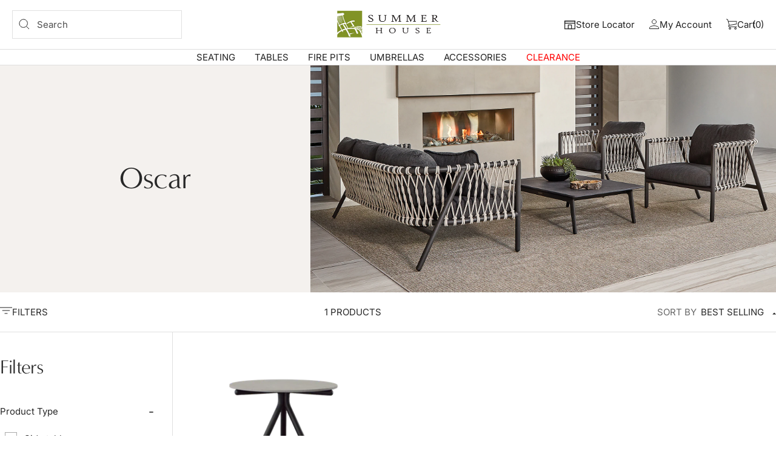

--- FILE ---
content_type: text/html; charset=utf-8
request_url: https://summerhousepatio.com/collections/oscar
body_size: 52631
content:
<!doctype html><html class="no-js" lang="en" dir="ltr">
  <head>
    <meta charset="utf-8">
    <meta name="viewport" content="width=device-width, initial-scale=1.0, height=device-height, minimum-scale=1.0, maximum-scale=1.0">
    <meta name="theme-color" content="#ffffff">

    <title>OSCAR</title><link rel="canonical" href="https://summerhousepatio.com/collections/oscar"><link rel="shortcut icon" href="//summerhousepatio.com/cdn/shop/files/Screen_Shot_2022-11-04_at_12.19.43_PM_96x96.png?v=1667586050" type="image/png"><link rel="preconnect" href="https://cdn.shopify.com">
    <link rel="dns-prefetch" href="https://productreviews.shopifycdn.com">
    <link rel="dns-prefetch" href="https://www.google-analytics.com"><link rel="preconnect" href="https://fonts.shopifycdn.com" crossorigin><link rel="preload" as="style" href="//summerhousepatio.com/cdn/shop/t/55/assets/theme.css?v=32393070586360685271715276081">
    <link rel="preload" as="style" href="//summerhousepatio.com/cdn/shop/t/55/assets/layout-index.css?v=108947659252570721681715276081">
    <link rel="preload" as="style" href="//summerhousepatio.com/cdn/shop/t/55/assets/layout-collection.css?v=124928709944086483051715276081">
    <link rel="preload" as="style" href="//summerhousepatio.com/cdn/shop/t/55/assets/layout-product.css?v=175573411568135032721715276081">
    <link rel="preload" as="script" href="//summerhousepatio.com/cdn/shop/t/55/assets/vendor.js?v=32643890569905814191715276081">
    <link rel="preload" as="script" href="//summerhousepatio.com/cdn/shop/t/55/assets/theme.js?v=117764297957341195611715276081"><meta property="og:type" content="website">
  <meta property="og:title" content="OSCAR"><meta property="og:image" content="http://summerhousepatio.com/cdn/shop/collections/BRJO_OSCAR_COLLECTION_BANNER.jpg?v=1711666774">
  <meta property="og:image:secure_url" content="https://summerhousepatio.com/cdn/shop/collections/BRJO_OSCAR_COLLECTION_BANNER.jpg?v=1711666774">
  <meta property="og:image:width" content="2000">
  <meta property="og:image:height" content="980"><meta property="og:url" content="https://summerhousepatio.com/collections/oscar">
<meta property="og:site_name" content="Summer House Patio"><meta name="twitter:card" content="summary"><meta name="twitter:title" content="OSCAR">
  <meta name="twitter:description" content=""><meta name="twitter:image" content="https://summerhousepatio.com/cdn/shop/collections/BRJO_OSCAR_COLLECTION_BANNER_1200x1200_crop_center.jpg?v=1711666774">
  <meta name="twitter:image:alt" content="OSCAR">
    


  <script type="application/ld+json">
  {
    "@context": "https://schema.org",
    "@type": "BreadcrumbList",
  "itemListElement": [{
      "@type": "ListItem",
      "position": 1,
      "name": "Home",
      "item": "https://summerhousepatio.com"
    },{
          "@type": "ListItem",
          "position": 2,
          "name": "OSCAR",
          "item": "https://summerhousepatio.com/collections/oscar"
        }]
  }
  </script>


    <link rel="preload" href="//summerhousepatio.com/cdn/fonts/proza_libre/prozalibre_n4.f0507b32b728d57643b7359f19cd41165a2ba3ad.woff2" as="font" type="font/woff2" crossorigin><link rel="preload" href="//summerhousepatio.com/cdn/fonts/inter/inter_n4.b2a3f24c19b4de56e8871f609e73ca7f6d2e2bb9.woff2" as="font" type="font/woff2" crossorigin><style>
  /* Typography (heading) */
  @font-face {
  font-family: "Proza Libre";
  font-weight: 400;
  font-style: normal;
  font-display: swap;
  src: url("//summerhousepatio.com/cdn/fonts/proza_libre/prozalibre_n4.f0507b32b728d57643b7359f19cd41165a2ba3ad.woff2") format("woff2"),
       url("//summerhousepatio.com/cdn/fonts/proza_libre/prozalibre_n4.11ea93e06205ad0e376283cb5b58368f304c1fe5.woff") format("woff");
}

@font-face {
  font-family: "Proza Libre";
  font-weight: 400;
  font-style: italic;
  font-display: swap;
  src: url("//summerhousepatio.com/cdn/fonts/proza_libre/prozalibre_i4.fd59a69759c8ff2f0db3fa744a333dc414728870.woff2") format("woff2"),
       url("//summerhousepatio.com/cdn/fonts/proza_libre/prozalibre_i4.27b0ea1cb14275c30318a8a91b6ed8f2d59ab056.woff") format("woff");
}

/* Typography (body) */
  @font-face {
  font-family: Inter;
  font-weight: 400;
  font-style: normal;
  font-display: swap;
  src: url("//summerhousepatio.com/cdn/fonts/inter/inter_n4.b2a3f24c19b4de56e8871f609e73ca7f6d2e2bb9.woff2") format("woff2"),
       url("//summerhousepatio.com/cdn/fonts/inter/inter_n4.af8052d517e0c9ffac7b814872cecc27ae1fa132.woff") format("woff");
}

@font-face {
  font-family: Inter;
  font-weight: 400;
  font-style: italic;
  font-display: swap;
  src: url("//summerhousepatio.com/cdn/fonts/inter/inter_i4.feae1981dda792ab80d117249d9c7e0f1017e5b3.woff2") format("woff2"),
       url("//summerhousepatio.com/cdn/fonts/inter/inter_i4.62773b7113d5e5f02c71486623cf828884c85c6e.woff") format("woff");
}

@font-face {
  font-family: Inter;
  font-weight: 600;
  font-style: normal;
  font-display: swap;
  src: url("//summerhousepatio.com/cdn/fonts/inter/inter_n6.771af0474a71b3797eb38f3487d6fb79d43b6877.woff2") format("woff2"),
       url("//summerhousepatio.com/cdn/fonts/inter/inter_n6.88c903d8f9e157d48b73b7777d0642925bcecde7.woff") format("woff");
}

@font-face {
  font-family: Inter;
  font-weight: 600;
  font-style: italic;
  font-display: swap;
  src: url("//summerhousepatio.com/cdn/fonts/inter/inter_i6.3bbe0fe1c7ee4f282f9c2e296f3e4401a48cbe19.woff2") format("woff2"),
       url("//summerhousepatio.com/cdn/fonts/inter/inter_i6.8bea21f57a10d5416ddf685e2c91682ec237876d.woff") format("woff");
}

:root {--heading-color: 40, 40, 40;
    --text-color: 40, 40, 40;
    --background: 255, 255, 255;
    --secondary-background: 245, 245, 245;
    --border-color: 223, 223, 223;
    --border-color-darker: 169, 169, 169;
    --success-color: 127, 126, 117;
    --success-background: 229, 229, 227;
    --error-color: 222, 42, 42;
    --error-background: 253, 240, 240;
    --primary-button-background: 34, 34, 34;
    --primary-button-text-color: 255, 255, 255;
    --secondary-button-background: 34, 34, 34;
    --secondary-button-text-color: 40, 40, 40;
    --product-star-rating: 140, 146, 55;
    --product-on-sale-accent: 40, 40, 40;
    --product-sold-out-accent: 127, 126, 117;
    --product-custom-label-background: 140, 146, 55;
    --product-custom-label-text-color: 255, 255, 255;
    --product-custom-label-2-background: 222, 42, 42;
    --product-custom-label-2-text-color: 255, 255, 255;
    --product-low-stock-text-color: 222, 42, 42;
    --product-in-stock-text-color: 140, 146, 55;
    --loading-bar-background: 40, 40, 40;

    /* We duplicate some "base" colors as root colors, which is useful to use on drawer elements or popover without. Those should not be overridden to avoid issues */
    --root-heading-color: 40, 40, 40;
    --root-text-color: 40, 40, 40;
    --root-background: 255, 255, 255;
    --root-border-color: 223, 223, 223;
    --root-primary-button-background: 34, 34, 34;
    --root-primary-button-text-color: 255, 255, 255;

    --base-font-size: 15px;
    --heading-font-family: "Proza Libre", sans-serif;
    --heading-font-weight: 400;
    --heading-font-style: normal;
    --heading-text-transform: capitalize;
    --text-font-family: Inter, sans-serif;
    --text-font-weight: 400;
    --text-font-style: normal;
    --text-font-bold-weight: 600;

    /* Typography (font size) */
    --heading-xxsmall-font-size: 10px;
    --heading-xsmall-font-size: 10px;
    --heading-small-font-size: 11px;
    --heading-large-font-size: 32px;
    --heading-h1-font-size: 32px;
    --heading-h2-font-size: 28px;
    --heading-h3-font-size: 26px;
    --heading-h4-font-size: 22px;
    --heading-h5-font-size: 18px;
    --heading-h6-font-size: 16px;

    /* Control the look and feel of the theme by changing radius of various elements */
    --button-border-radius: 0px;
    --block-border-radius: 0px;
    --block-border-radius-reduced: 0px;
    --color-swatch-border-radius: 0px;

    /* Button size */
    --button-height: 48px;
    --button-small-height: 40px;

    /* Form related */
    --form-input-field-height: 48px;
    --form-input-gap: 16px;
    --form-submit-margin: 24px;

    /* Product listing related variables */
    --product-list-block-spacing: 32px;

    /* Video related */
    --play-button-background: 255, 255, 255;
    --play-button-arrow: 40, 40, 40;

    /* RTL support */
    --transform-logical-flip: 1;
    --transform-origin-start: left;
    --transform-origin-end: right;

    /* Other */
    --zoom-cursor-svg-url: url(//summerhousepatio.com/cdn/shop/t/55/assets/zoom-cursor.svg?v=89083446974960036381715276081);
    --arrow-right-svg-url: url(//summerhousepatio.com/cdn/shop/t/55/assets/arrow-right.svg?v=70740017276485900791715276081);
    --arrow-left-svg-url: url(//summerhousepatio.com/cdn/shop/t/55/assets/arrow-left.svg?v=20859819828309117001715276081);

    /* Some useful variables that we can reuse in our CSS. Some explanation are needed for some of them:
       - container-max-width-minus-gutters: represents the container max width without the edge gutters
       - container-outer-width: considering the screen width, represent all the space outside the container
       - container-outer-margin: same as container-outer-width but get set to 0 inside a container
       - container-inner-width: the effective space inside the container (minus gutters)
       - grid-column-width: represents the width of a single column of the grid
       - vertical-breather: this is a variable that defines the global "spacing" between sections, and inside the section
                            to create some "breath" and minimum spacing
     */
    --container-max-width: 1600px;
    --container-gutter: 24px;
    --container-max-width-minus-gutters: calc(var(--container-max-width) - (var(--container-gutter)) * 2);
    --container-outer-width: max(calc((100vw - var(--container-max-width-minus-gutters)) / 2), var(--container-gutter));
    --container-outer-margin: var(--container-outer-width);
    --container-inner-width: calc(100vw - var(--container-outer-width) * 2);

    --grid-column-count: 10;
    --grid-gap: 24px;
    --grid-column-width: calc((100vw - var(--container-outer-width) * 2 - var(--grid-gap) * (var(--grid-column-count) - 1)) / var(--grid-column-count));

    --vertical-breather: 48px;
    --vertical-breather-tight: 48px;

    /* Shopify related variables */
    --payment-terms-background-color: #ffffff;
  }

  @media screen and (min-width: 741px) {
    :root {
      --container-gutter: 40px;
      --grid-column-count: 20;
      --vertical-breather: 64px;
      --vertical-breather-tight: 64px;

      /* Typography (font size) */
      --heading-xsmall-font-size: 11px;
      --heading-small-font-size: 12px;
      --heading-large-font-size: 48px;
      --heading-h1-font-size: 48px;
      --heading-h2-font-size: 36px;
      --heading-h3-font-size: 30px;
      --heading-h4-font-size: 22px;
      --heading-h5-font-size: 18px;
      --heading-h6-font-size: 16px;

      /* Form related */
      --form-input-field-height: 52px;
      --form-submit-margin: 32px;

      /* Button size */
      --button-height: 52px;
      --button-small-height: 44px;
    }
  }

  @media screen and (min-width: 1200px) {
    :root {
      --vertical-breather: 80px;
      --vertical-breather-tight: 64px;
      --product-list-block-spacing: 48px;

      /* Typography */
      --heading-large-font-size: 58px;
      --heading-h1-font-size: 50px;
      --heading-h2-font-size: 44px;
      --heading-h3-font-size: 32px;
      --heading-h4-font-size: 26px;
      --heading-h5-font-size: 22px;
      --heading-h6-font-size: 16px;
    }
  }

  @media screen and (min-width: 1600px) {
    :root {
      --vertical-breather: 90px;
      --vertical-breather-tight: 64px;
    }
  }
</style>
    <script>
  // This allows to expose several variables to the global scope, to be used in scripts
  window.themeVariables = {
    settings: {
      direction: "ltr",
      pageType: "collection",
      cartCount: 0,
      moneyFormat: "${{amount}}",
      moneyWithCurrencyFormat: "${{amount}} USD",
      showVendor: false,
      discountMode: "percentage",
      currencyCodeEnabled: false,
      cartType: "drawer",
      cartCurrency: "USD",
      mobileZoomFactor: 2.5
    },

    routes: {
      host: "summerhousepatio.com",
      rootUrl: "\/",
      rootUrlWithoutSlash: '',
      cartUrl: "\/cart",
      cartAddUrl: "\/cart\/add",
      cartChangeUrl: "\/cart\/change",
      searchUrl: "\/search",
      predictiveSearchUrl: "\/search\/suggest",
      productRecommendationsUrl: "\/recommendations\/products"
    },

    strings: {
      accessibilityDelete: "Delete",
      accessibilityClose: "Close",
      collectionSoldOut: "Sold out",
      collectionDiscount: "Save @savings@",
      productSalePrice: "Sale price",
      productRegularPrice: "Regular price",
      productFormUnavailable: "Unavailable",
      productFormSoldOut: "Sold out",
      productFormPreOrder: "Pre-order",
      productFormAddToCart: "Add to cart",
      searchNoResults: "No results could be found.",
      searchNewSearch: "New search",
      searchProducts: "Products",
      searchArticles: "Journal",
      searchPages: "Pages",
      searchCollections: "Collections",
      cartViewCart: "View cart",
      cartItemAdded: "Item added to your cart!",
      cartItemAddedShort: "Added to your cart!",
      cartAddOrderNote: "Add order note",
      cartEditOrderNote: "Edit order note",
      shippingEstimatorNoResults: "Sorry, we do not ship to your address.",
      shippingEstimatorOneResult: "There is one shipping rate for your address:",
      shippingEstimatorMultipleResults: "There are several shipping rates for your address:",
      shippingEstimatorError: "One or more error occurred while retrieving shipping rates:"
    },

    libs: {
      flickity: "\/\/summerhousepatio.com\/cdn\/shop\/t\/55\/assets\/flickity.js?v=176646718982628074891715276081",
      photoswipe: "\/\/summerhousepatio.com\/cdn\/shop\/t\/55\/assets\/photoswipe.js?v=132268647426145925301715276081",
      qrCode: "\/\/summerhousepatio.com\/cdn\/shopifycloud\/storefront\/assets\/themes_support\/vendor\/qrcode-3f2b403b.js"
    },

    breakpoints: {
      phone: 'screen and (max-width: 740px)',
      tablet: 'screen and (min-width: 741px) and (max-width: 999px)',
      tabletAndUp: 'screen and (min-width: 741px)',
      pocket: 'screen and (max-width: 999px)',
      lap: 'screen and (min-width: 1000px) and (max-width: 1199px)',
      lapAndUp: 'screen and (min-width: 1000px)',
      desktop: 'screen and (min-width: 1200px)',
      wide: 'screen and (min-width: 1400px)'
    }
  };

  window.addEventListener('pageshow', async () => {
    const cartContent = await (await fetch(`${window.themeVariables.routes.cartUrl}.js`, {cache: 'reload'})).json();
    document.documentElement.dispatchEvent(new CustomEvent('cart:refresh', {detail: {cart: cartContent}}));
  });

  if ('noModule' in HTMLScriptElement.prototype) {
    // Old browsers (like IE) that does not support module will be considered as if not executing JS at all
    document.documentElement.className = document.documentElement.className.replace('no-js', 'js');

    requestAnimationFrame(() => {
      const viewportHeight = (window.visualViewport ? window.visualViewport.height : document.documentElement.clientHeight);
      document.documentElement.style.setProperty('--window-height',viewportHeight + 'px');
    });
  }</script>

    <link rel="stylesheet" href="//summerhousepatio.com/cdn/shop/t/55/assets/theme.css?v=32393070586360685271715276081">
    <link rel="stylesheet" href="//summerhousepatio.com/cdn/shop/t/55/assets/layout-index.css?v=108947659252570721681715276081"><link rel="stylesheet" href="//summerhousepatio.com/cdn/shop/t/55/assets/layout-collection.css?v=124928709944086483051715276081"><script src="//summerhousepatio.com/cdn/shop/t/55/assets/vendor.js?v=32643890569905814191715276081" defer></script>
    <script src="//summerhousepatio.com/cdn/shop/t/55/assets/theme.js?v=117764297957341195611715276081" defer></script>
    <script src="//summerhousepatio.com/cdn/shop/t/55/assets/custom.js?v=178702967803826523131715276081" defer></script>

    <script>window.performance && window.performance.mark && window.performance.mark('shopify.content_for_header.start');</script><meta name="facebook-domain-verification" content="n7je66zymy6iqrpfmi5mt6szvuuiav">
<meta name="google-site-verification" content="6QlGtk_lIDhxoXBiem16YLE3AySfxOWGzFiTMUk-N1A">
<meta id="shopify-digital-wallet" name="shopify-digital-wallet" content="/62777590007/digital_wallets/dialog">
<meta name="shopify-checkout-api-token" content="2f508a2b2fabb0d705f617314133eab6">
<meta id="in-context-paypal-metadata" data-shop-id="62777590007" data-venmo-supported="true" data-environment="production" data-locale="en_US" data-paypal-v4="true" data-currency="USD">
<link rel="alternate" type="application/atom+xml" title="Feed" href="/collections/oscar.atom" />
<link rel="alternate" type="application/json+oembed" href="https://summerhousepatio.com/collections/oscar.oembed">
<script async="async" src="/checkouts/internal/preloads.js?locale=en-US"></script>
<link rel="preconnect" href="https://shop.app" crossorigin="anonymous">
<script async="async" src="https://shop.app/checkouts/internal/preloads.js?locale=en-US&shop_id=62777590007" crossorigin="anonymous"></script>
<script id="apple-pay-shop-capabilities" type="application/json">{"shopId":62777590007,"countryCode":"US","currencyCode":"USD","merchantCapabilities":["supports3DS"],"merchantId":"gid:\/\/shopify\/Shop\/62777590007","merchantName":"Summer House Patio","requiredBillingContactFields":["postalAddress","email","phone"],"requiredShippingContactFields":["postalAddress","email","phone"],"shippingType":"shipping","supportedNetworks":["visa","masterCard","amex","discover","elo","jcb"],"total":{"type":"pending","label":"Summer House Patio","amount":"1.00"},"shopifyPaymentsEnabled":true,"supportsSubscriptions":true}</script>
<script id="shopify-features" type="application/json">{"accessToken":"2f508a2b2fabb0d705f617314133eab6","betas":["rich-media-storefront-analytics"],"domain":"summerhousepatio.com","predictiveSearch":true,"shopId":62777590007,"locale":"en"}</script>
<script>var Shopify = Shopify || {};
Shopify.shop = "seldens-outdoor.myshopify.com";
Shopify.locale = "en";
Shopify.currency = {"active":"USD","rate":"1.0"};
Shopify.country = "US";
Shopify.theme = {"name":"SMHS 2024 CURRENT 5.28.24 [P3]","id":141290012919,"schema_name":"Focal","schema_version":"11.1.0","theme_store_id":null,"role":"main"};
Shopify.theme.handle = "null";
Shopify.theme.style = {"id":null,"handle":null};
Shopify.cdnHost = "summerhousepatio.com/cdn";
Shopify.routes = Shopify.routes || {};
Shopify.routes.root = "/";</script>
<script type="module">!function(o){(o.Shopify=o.Shopify||{}).modules=!0}(window);</script>
<script>!function(o){function n(){var o=[];function n(){o.push(Array.prototype.slice.apply(arguments))}return n.q=o,n}var t=o.Shopify=o.Shopify||{};t.loadFeatures=n(),t.autoloadFeatures=n()}(window);</script>
<script>
  window.ShopifyPay = window.ShopifyPay || {};
  window.ShopifyPay.apiHost = "shop.app\/pay";
  window.ShopifyPay.redirectState = null;
</script>
<script id="shop-js-analytics" type="application/json">{"pageType":"collection"}</script>
<script defer="defer" async type="module" src="//summerhousepatio.com/cdn/shopifycloud/shop-js/modules/v2/client.init-shop-cart-sync_BN7fPSNr.en.esm.js"></script>
<script defer="defer" async type="module" src="//summerhousepatio.com/cdn/shopifycloud/shop-js/modules/v2/chunk.common_Cbph3Kss.esm.js"></script>
<script defer="defer" async type="module" src="//summerhousepatio.com/cdn/shopifycloud/shop-js/modules/v2/chunk.modal_DKumMAJ1.esm.js"></script>
<script type="module">
  await import("//summerhousepatio.com/cdn/shopifycloud/shop-js/modules/v2/client.init-shop-cart-sync_BN7fPSNr.en.esm.js");
await import("//summerhousepatio.com/cdn/shopifycloud/shop-js/modules/v2/chunk.common_Cbph3Kss.esm.js");
await import("//summerhousepatio.com/cdn/shopifycloud/shop-js/modules/v2/chunk.modal_DKumMAJ1.esm.js");

  window.Shopify.SignInWithShop?.initShopCartSync?.({"fedCMEnabled":true,"windoidEnabled":true});

</script>
<script>
  window.Shopify = window.Shopify || {};
  if (!window.Shopify.featureAssets) window.Shopify.featureAssets = {};
  window.Shopify.featureAssets['shop-js'] = {"shop-cart-sync":["modules/v2/client.shop-cart-sync_CJVUk8Jm.en.esm.js","modules/v2/chunk.common_Cbph3Kss.esm.js","modules/v2/chunk.modal_DKumMAJ1.esm.js"],"init-fed-cm":["modules/v2/client.init-fed-cm_7Fvt41F4.en.esm.js","modules/v2/chunk.common_Cbph3Kss.esm.js","modules/v2/chunk.modal_DKumMAJ1.esm.js"],"init-shop-email-lookup-coordinator":["modules/v2/client.init-shop-email-lookup-coordinator_Cc088_bR.en.esm.js","modules/v2/chunk.common_Cbph3Kss.esm.js","modules/v2/chunk.modal_DKumMAJ1.esm.js"],"init-windoid":["modules/v2/client.init-windoid_hPopwJRj.en.esm.js","modules/v2/chunk.common_Cbph3Kss.esm.js","modules/v2/chunk.modal_DKumMAJ1.esm.js"],"shop-button":["modules/v2/client.shop-button_B0jaPSNF.en.esm.js","modules/v2/chunk.common_Cbph3Kss.esm.js","modules/v2/chunk.modal_DKumMAJ1.esm.js"],"shop-cash-offers":["modules/v2/client.shop-cash-offers_DPIskqss.en.esm.js","modules/v2/chunk.common_Cbph3Kss.esm.js","modules/v2/chunk.modal_DKumMAJ1.esm.js"],"shop-toast-manager":["modules/v2/client.shop-toast-manager_CK7RT69O.en.esm.js","modules/v2/chunk.common_Cbph3Kss.esm.js","modules/v2/chunk.modal_DKumMAJ1.esm.js"],"init-shop-cart-sync":["modules/v2/client.init-shop-cart-sync_BN7fPSNr.en.esm.js","modules/v2/chunk.common_Cbph3Kss.esm.js","modules/v2/chunk.modal_DKumMAJ1.esm.js"],"init-customer-accounts-sign-up":["modules/v2/client.init-customer-accounts-sign-up_CfPf4CXf.en.esm.js","modules/v2/client.shop-login-button_DeIztwXF.en.esm.js","modules/v2/chunk.common_Cbph3Kss.esm.js","modules/v2/chunk.modal_DKumMAJ1.esm.js"],"pay-button":["modules/v2/client.pay-button_CgIwFSYN.en.esm.js","modules/v2/chunk.common_Cbph3Kss.esm.js","modules/v2/chunk.modal_DKumMAJ1.esm.js"],"init-customer-accounts":["modules/v2/client.init-customer-accounts_DQ3x16JI.en.esm.js","modules/v2/client.shop-login-button_DeIztwXF.en.esm.js","modules/v2/chunk.common_Cbph3Kss.esm.js","modules/v2/chunk.modal_DKumMAJ1.esm.js"],"avatar":["modules/v2/client.avatar_BTnouDA3.en.esm.js"],"init-shop-for-new-customer-accounts":["modules/v2/client.init-shop-for-new-customer-accounts_CsZy_esa.en.esm.js","modules/v2/client.shop-login-button_DeIztwXF.en.esm.js","modules/v2/chunk.common_Cbph3Kss.esm.js","modules/v2/chunk.modal_DKumMAJ1.esm.js"],"shop-follow-button":["modules/v2/client.shop-follow-button_BRMJjgGd.en.esm.js","modules/v2/chunk.common_Cbph3Kss.esm.js","modules/v2/chunk.modal_DKumMAJ1.esm.js"],"checkout-modal":["modules/v2/client.checkout-modal_B9Drz_yf.en.esm.js","modules/v2/chunk.common_Cbph3Kss.esm.js","modules/v2/chunk.modal_DKumMAJ1.esm.js"],"shop-login-button":["modules/v2/client.shop-login-button_DeIztwXF.en.esm.js","modules/v2/chunk.common_Cbph3Kss.esm.js","modules/v2/chunk.modal_DKumMAJ1.esm.js"],"lead-capture":["modules/v2/client.lead-capture_DXYzFM3R.en.esm.js","modules/v2/chunk.common_Cbph3Kss.esm.js","modules/v2/chunk.modal_DKumMAJ1.esm.js"],"shop-login":["modules/v2/client.shop-login_CA5pJqmO.en.esm.js","modules/v2/chunk.common_Cbph3Kss.esm.js","modules/v2/chunk.modal_DKumMAJ1.esm.js"],"payment-terms":["modules/v2/client.payment-terms_BxzfvcZJ.en.esm.js","modules/v2/chunk.common_Cbph3Kss.esm.js","modules/v2/chunk.modal_DKumMAJ1.esm.js"]};
</script>
<script>(function() {
  var isLoaded = false;
  function asyncLoad() {
    if (isLoaded) return;
    isLoaded = true;
    var urls = ["https:\/\/zooomyapps.com\/wishlist\/ZooomyOrders.js?shop=seldens-outdoor.myshopify.com","https:\/\/cdn.grw.reputon.com\/assets\/widget.js?shop=seldens-outdoor.myshopify.com","https:\/\/cdn.adscale.com\/static\/ecom_js\/seldens-outdoor\/add_item_to_cart.js?ver=20260131\u0026shop=seldens-outdoor.myshopify.com"];
    for (var i = 0; i < urls.length; i++) {
      var s = document.createElement('script');
      s.type = 'text/javascript';
      s.async = true;
      s.src = urls[i];
      var x = document.getElementsByTagName('script')[0];
      x.parentNode.insertBefore(s, x);
    }
  };
  if(window.attachEvent) {
    window.attachEvent('onload', asyncLoad);
  } else {
    window.addEventListener('load', asyncLoad, false);
  }
})();</script>
<script id="__st">var __st={"a":62777590007,"offset":-28800,"reqid":"6601475d-cd15-48ea-b894-d11314941bb9-1769898898","pageurl":"summerhousepatio.com\/collections\/oscar","u":"3a4f9990f0b0","p":"collection","rtyp":"collection","rid":387443982583};</script>
<script>window.ShopifyPaypalV4VisibilityTracking = true;</script>
<script id="captcha-bootstrap">!function(){'use strict';const t='contact',e='account',n='new_comment',o=[[t,t],['blogs',n],['comments',n],[t,'customer']],c=[[e,'customer_login'],[e,'guest_login'],[e,'recover_customer_password'],[e,'create_customer']],r=t=>t.map((([t,e])=>`form[action*='/${t}']:not([data-nocaptcha='true']) input[name='form_type'][value='${e}']`)).join(','),a=t=>()=>t?[...document.querySelectorAll(t)].map((t=>t.form)):[];function s(){const t=[...o],e=r(t);return a(e)}const i='password',u='form_key',d=['recaptcha-v3-token','g-recaptcha-response','h-captcha-response',i],f=()=>{try{return window.sessionStorage}catch{return}},m='__shopify_v',_=t=>t.elements[u];function p(t,e,n=!1){try{const o=window.sessionStorage,c=JSON.parse(o.getItem(e)),{data:r}=function(t){const{data:e,action:n}=t;return t[m]||n?{data:e,action:n}:{data:t,action:n}}(c);for(const[e,n]of Object.entries(r))t.elements[e]&&(t.elements[e].value=n);n&&o.removeItem(e)}catch(o){console.error('form repopulation failed',{error:o})}}const l='form_type',E='cptcha';function T(t){t.dataset[E]=!0}const w=window,h=w.document,L='Shopify',v='ce_forms',y='captcha';let A=!1;((t,e)=>{const n=(g='f06e6c50-85a8-45c8-87d0-21a2b65856fe',I='https://cdn.shopify.com/shopifycloud/storefront-forms-hcaptcha/ce_storefront_forms_captcha_hcaptcha.v1.5.2.iife.js',D={infoText:'Protected by hCaptcha',privacyText:'Privacy',termsText:'Terms'},(t,e,n)=>{const o=w[L][v],c=o.bindForm;if(c)return c(t,g,e,D).then(n);var r;o.q.push([[t,g,e,D],n]),r=I,A||(h.body.append(Object.assign(h.createElement('script'),{id:'captcha-provider',async:!0,src:r})),A=!0)});var g,I,D;w[L]=w[L]||{},w[L][v]=w[L][v]||{},w[L][v].q=[],w[L][y]=w[L][y]||{},w[L][y].protect=function(t,e){n(t,void 0,e),T(t)},Object.freeze(w[L][y]),function(t,e,n,w,h,L){const[v,y,A,g]=function(t,e,n){const i=e?o:[],u=t?c:[],d=[...i,...u],f=r(d),m=r(i),_=r(d.filter((([t,e])=>n.includes(e))));return[a(f),a(m),a(_),s()]}(w,h,L),I=t=>{const e=t.target;return e instanceof HTMLFormElement?e:e&&e.form},D=t=>v().includes(t);t.addEventListener('submit',(t=>{const e=I(t);if(!e)return;const n=D(e)&&!e.dataset.hcaptchaBound&&!e.dataset.recaptchaBound,o=_(e),c=g().includes(e)&&(!o||!o.value);(n||c)&&t.preventDefault(),c&&!n&&(function(t){try{if(!f())return;!function(t){const e=f();if(!e)return;const n=_(t);if(!n)return;const o=n.value;o&&e.removeItem(o)}(t);const e=Array.from(Array(32),(()=>Math.random().toString(36)[2])).join('');!function(t,e){_(t)||t.append(Object.assign(document.createElement('input'),{type:'hidden',name:u})),t.elements[u].value=e}(t,e),function(t,e){const n=f();if(!n)return;const o=[...t.querySelectorAll(`input[type='${i}']`)].map((({name:t})=>t)),c=[...d,...o],r={};for(const[a,s]of new FormData(t).entries())c.includes(a)||(r[a]=s);n.setItem(e,JSON.stringify({[m]:1,action:t.action,data:r}))}(t,e)}catch(e){console.error('failed to persist form',e)}}(e),e.submit())}));const S=(t,e)=>{t&&!t.dataset[E]&&(n(t,e.some((e=>e===t))),T(t))};for(const o of['focusin','change'])t.addEventListener(o,(t=>{const e=I(t);D(e)&&S(e,y())}));const B=e.get('form_key'),M=e.get(l),P=B&&M;t.addEventListener('DOMContentLoaded',(()=>{const t=y();if(P)for(const e of t)e.elements[l].value===M&&p(e,B);[...new Set([...A(),...v().filter((t=>'true'===t.dataset.shopifyCaptcha))])].forEach((e=>S(e,t)))}))}(h,new URLSearchParams(w.location.search),n,t,e,['guest_login'])})(!0,!0)}();</script>
<script integrity="sha256-4kQ18oKyAcykRKYeNunJcIwy7WH5gtpwJnB7kiuLZ1E=" data-source-attribution="shopify.loadfeatures" defer="defer" src="//summerhousepatio.com/cdn/shopifycloud/storefront/assets/storefront/load_feature-a0a9edcb.js" crossorigin="anonymous"></script>
<script crossorigin="anonymous" defer="defer" src="//summerhousepatio.com/cdn/shopifycloud/storefront/assets/shopify_pay/storefront-65b4c6d7.js?v=20250812"></script>
<script data-source-attribution="shopify.dynamic_checkout.dynamic.init">var Shopify=Shopify||{};Shopify.PaymentButton=Shopify.PaymentButton||{isStorefrontPortableWallets:!0,init:function(){window.Shopify.PaymentButton.init=function(){};var t=document.createElement("script");t.src="https://summerhousepatio.com/cdn/shopifycloud/portable-wallets/latest/portable-wallets.en.js",t.type="module",document.head.appendChild(t)}};
</script>
<script data-source-attribution="shopify.dynamic_checkout.buyer_consent">
  function portableWalletsHideBuyerConsent(e){var t=document.getElementById("shopify-buyer-consent"),n=document.getElementById("shopify-subscription-policy-button");t&&n&&(t.classList.add("hidden"),t.setAttribute("aria-hidden","true"),n.removeEventListener("click",e))}function portableWalletsShowBuyerConsent(e){var t=document.getElementById("shopify-buyer-consent"),n=document.getElementById("shopify-subscription-policy-button");t&&n&&(t.classList.remove("hidden"),t.removeAttribute("aria-hidden"),n.addEventListener("click",e))}window.Shopify?.PaymentButton&&(window.Shopify.PaymentButton.hideBuyerConsent=portableWalletsHideBuyerConsent,window.Shopify.PaymentButton.showBuyerConsent=portableWalletsShowBuyerConsent);
</script>
<script data-source-attribution="shopify.dynamic_checkout.cart.bootstrap">document.addEventListener("DOMContentLoaded",(function(){function t(){return document.querySelector("shopify-accelerated-checkout-cart, shopify-accelerated-checkout")}if(t())Shopify.PaymentButton.init();else{new MutationObserver((function(e,n){t()&&(Shopify.PaymentButton.init(),n.disconnect())})).observe(document.body,{childList:!0,subtree:!0})}}));
</script>
<link id="shopify-accelerated-checkout-styles" rel="stylesheet" media="screen" href="https://summerhousepatio.com/cdn/shopifycloud/portable-wallets/latest/accelerated-checkout-backwards-compat.css" crossorigin="anonymous">
<style id="shopify-accelerated-checkout-cart">
        #shopify-buyer-consent {
  margin-top: 1em;
  display: inline-block;
  width: 100%;
}

#shopify-buyer-consent.hidden {
  display: none;
}

#shopify-subscription-policy-button {
  background: none;
  border: none;
  padding: 0;
  text-decoration: underline;
  font-size: inherit;
  cursor: pointer;
}

#shopify-subscription-policy-button::before {
  box-shadow: none;
}

      </style>

<script>window.performance && window.performance.mark && window.performance.mark('shopify.content_for_header.end');</script>

    <script type="text/javascript">
        (function(c,l,a,r,i,t,y){
            c[a]=c[a]||function(){(c[a].q=c[a].q||[]).push(arguments)};
            t=l.createElement(r);t.async=1;t.src="https://www.clarity.ms/tag/"+i;
            y=l.getElementsByTagName(r)[0];y.parentNode.insertBefore(t,y);
        })(window, document, "clarity", "script", "ly5zc39bcd");
    </script>
    <!-- Google Tag Manager -->
<script>(function(w,d,s,l,i){w[l]=w[l]||[];w[l].push({'gtm.start':
new Date().getTime(),event:'gtm.js'});var f=d.getElementsByTagName(s)[0],
j=d.createElement(s),dl=l!='dataLayer'?'&l='+l:'';j.async=true;j.src=
'https://www.googletagmanager.com/gtm.js?id='+i+dl;f.parentNode.insertBefore(j,f);
})(window,document,'script','dataLayer','GTM-MSH88CL');</script>
<!-- End Google Tag Manager -->
  <!-- BEGIN app block: shopify://apps/klaviyo-email-marketing-sms/blocks/klaviyo-onsite-embed/2632fe16-c075-4321-a88b-50b567f42507 -->












  <script async src="https://static.klaviyo.com/onsite/js/SRHhJA/klaviyo.js?company_id=SRHhJA"></script>
  <script>!function(){if(!window.klaviyo){window._klOnsite=window._klOnsite||[];try{window.klaviyo=new Proxy({},{get:function(n,i){return"push"===i?function(){var n;(n=window._klOnsite).push.apply(n,arguments)}:function(){for(var n=arguments.length,o=new Array(n),w=0;w<n;w++)o[w]=arguments[w];var t="function"==typeof o[o.length-1]?o.pop():void 0,e=new Promise((function(n){window._klOnsite.push([i].concat(o,[function(i){t&&t(i),n(i)}]))}));return e}}})}catch(n){window.klaviyo=window.klaviyo||[],window.klaviyo.push=function(){var n;(n=window._klOnsite).push.apply(n,arguments)}}}}();</script>

  




  <script>
    window.klaviyoReviewsProductDesignMode = false
  </script>







<!-- END app block --><script src="https://cdn.shopify.com/extensions/019ba425-dd82-7e00-b5e9-54d034c58c46/discountninja-extensions-functions-dev-1333/assets/la-dn-core-v8.min.js" type="text/javascript" defer="defer"></script>
<link href="https://cdn.shopify.com/extensions/019ba425-dd82-7e00-b5e9-54d034c58c46/discountninja-extensions-functions-dev-1333/assets/la-dn-core-v8.min.css" rel="stylesheet" type="text/css" media="all">
<link href="https://monorail-edge.shopifysvc.com" rel="dns-prefetch">
<script>(function(){if ("sendBeacon" in navigator && "performance" in window) {try {var session_token_from_headers = performance.getEntriesByType('navigation')[0].serverTiming.find(x => x.name == '_s').description;} catch {var session_token_from_headers = undefined;}var session_cookie_matches = document.cookie.match(/_shopify_s=([^;]*)/);var session_token_from_cookie = session_cookie_matches && session_cookie_matches.length === 2 ? session_cookie_matches[1] : "";var session_token = session_token_from_headers || session_token_from_cookie || "";function handle_abandonment_event(e) {var entries = performance.getEntries().filter(function(entry) {return /monorail-edge.shopifysvc.com/.test(entry.name);});if (!window.abandonment_tracked && entries.length === 0) {window.abandonment_tracked = true;var currentMs = Date.now();var navigation_start = performance.timing.navigationStart;var payload = {shop_id: 62777590007,url: window.location.href,navigation_start,duration: currentMs - navigation_start,session_token,page_type: "collection"};window.navigator.sendBeacon("https://monorail-edge.shopifysvc.com/v1/produce", JSON.stringify({schema_id: "online_store_buyer_site_abandonment/1.1",payload: payload,metadata: {event_created_at_ms: currentMs,event_sent_at_ms: currentMs}}));}}window.addEventListener('pagehide', handle_abandonment_event);}}());</script>
<script id="web-pixels-manager-setup">(function e(e,d,r,n,o){if(void 0===o&&(o={}),!Boolean(null===(a=null===(i=window.Shopify)||void 0===i?void 0:i.analytics)||void 0===a?void 0:a.replayQueue)){var i,a;window.Shopify=window.Shopify||{};var t=window.Shopify;t.analytics=t.analytics||{};var s=t.analytics;s.replayQueue=[],s.publish=function(e,d,r){return s.replayQueue.push([e,d,r]),!0};try{self.performance.mark("wpm:start")}catch(e){}var l=function(){var e={modern:/Edge?\/(1{2}[4-9]|1[2-9]\d|[2-9]\d{2}|\d{4,})\.\d+(\.\d+|)|Firefox\/(1{2}[4-9]|1[2-9]\d|[2-9]\d{2}|\d{4,})\.\d+(\.\d+|)|Chrom(ium|e)\/(9{2}|\d{3,})\.\d+(\.\d+|)|(Maci|X1{2}).+ Version\/(15\.\d+|(1[6-9]|[2-9]\d|\d{3,})\.\d+)([,.]\d+|)( \(\w+\)|)( Mobile\/\w+|) Safari\/|Chrome.+OPR\/(9{2}|\d{3,})\.\d+\.\d+|(CPU[ +]OS|iPhone[ +]OS|CPU[ +]iPhone|CPU IPhone OS|CPU iPad OS)[ +]+(15[._]\d+|(1[6-9]|[2-9]\d|\d{3,})[._]\d+)([._]\d+|)|Android:?[ /-](13[3-9]|1[4-9]\d|[2-9]\d{2}|\d{4,})(\.\d+|)(\.\d+|)|Android.+Firefox\/(13[5-9]|1[4-9]\d|[2-9]\d{2}|\d{4,})\.\d+(\.\d+|)|Android.+Chrom(ium|e)\/(13[3-9]|1[4-9]\d|[2-9]\d{2}|\d{4,})\.\d+(\.\d+|)|SamsungBrowser\/([2-9]\d|\d{3,})\.\d+/,legacy:/Edge?\/(1[6-9]|[2-9]\d|\d{3,})\.\d+(\.\d+|)|Firefox\/(5[4-9]|[6-9]\d|\d{3,})\.\d+(\.\d+|)|Chrom(ium|e)\/(5[1-9]|[6-9]\d|\d{3,})\.\d+(\.\d+|)([\d.]+$|.*Safari\/(?![\d.]+ Edge\/[\d.]+$))|(Maci|X1{2}).+ Version\/(10\.\d+|(1[1-9]|[2-9]\d|\d{3,})\.\d+)([,.]\d+|)( \(\w+\)|)( Mobile\/\w+|) Safari\/|Chrome.+OPR\/(3[89]|[4-9]\d|\d{3,})\.\d+\.\d+|(CPU[ +]OS|iPhone[ +]OS|CPU[ +]iPhone|CPU IPhone OS|CPU iPad OS)[ +]+(10[._]\d+|(1[1-9]|[2-9]\d|\d{3,})[._]\d+)([._]\d+|)|Android:?[ /-](13[3-9]|1[4-9]\d|[2-9]\d{2}|\d{4,})(\.\d+|)(\.\d+|)|Mobile Safari.+OPR\/([89]\d|\d{3,})\.\d+\.\d+|Android.+Firefox\/(13[5-9]|1[4-9]\d|[2-9]\d{2}|\d{4,})\.\d+(\.\d+|)|Android.+Chrom(ium|e)\/(13[3-9]|1[4-9]\d|[2-9]\d{2}|\d{4,})\.\d+(\.\d+|)|Android.+(UC? ?Browser|UCWEB|U3)[ /]?(15\.([5-9]|\d{2,})|(1[6-9]|[2-9]\d|\d{3,})\.\d+)\.\d+|SamsungBrowser\/(5\.\d+|([6-9]|\d{2,})\.\d+)|Android.+MQ{2}Browser\/(14(\.(9|\d{2,})|)|(1[5-9]|[2-9]\d|\d{3,})(\.\d+|))(\.\d+|)|K[Aa][Ii]OS\/(3\.\d+|([4-9]|\d{2,})\.\d+)(\.\d+|)/},d=e.modern,r=e.legacy,n=navigator.userAgent;return n.match(d)?"modern":n.match(r)?"legacy":"unknown"}(),u="modern"===l?"modern":"legacy",c=(null!=n?n:{modern:"",legacy:""})[u],f=function(e){return[e.baseUrl,"/wpm","/b",e.hashVersion,"modern"===e.buildTarget?"m":"l",".js"].join("")}({baseUrl:d,hashVersion:r,buildTarget:u}),m=function(e){var d=e.version,r=e.bundleTarget,n=e.surface,o=e.pageUrl,i=e.monorailEndpoint;return{emit:function(e){var a=e.status,t=e.errorMsg,s=(new Date).getTime(),l=JSON.stringify({metadata:{event_sent_at_ms:s},events:[{schema_id:"web_pixels_manager_load/3.1",payload:{version:d,bundle_target:r,page_url:o,status:a,surface:n,error_msg:t},metadata:{event_created_at_ms:s}}]});if(!i)return console&&console.warn&&console.warn("[Web Pixels Manager] No Monorail endpoint provided, skipping logging."),!1;try{return self.navigator.sendBeacon.bind(self.navigator)(i,l)}catch(e){}var u=new XMLHttpRequest;try{return u.open("POST",i,!0),u.setRequestHeader("Content-Type","text/plain"),u.send(l),!0}catch(e){return console&&console.warn&&console.warn("[Web Pixels Manager] Got an unhandled error while logging to Monorail."),!1}}}}({version:r,bundleTarget:l,surface:e.surface,pageUrl:self.location.href,monorailEndpoint:e.monorailEndpoint});try{o.browserTarget=l,function(e){var d=e.src,r=e.async,n=void 0===r||r,o=e.onload,i=e.onerror,a=e.sri,t=e.scriptDataAttributes,s=void 0===t?{}:t,l=document.createElement("script"),u=document.querySelector("head"),c=document.querySelector("body");if(l.async=n,l.src=d,a&&(l.integrity=a,l.crossOrigin="anonymous"),s)for(var f in s)if(Object.prototype.hasOwnProperty.call(s,f))try{l.dataset[f]=s[f]}catch(e){}if(o&&l.addEventListener("load",o),i&&l.addEventListener("error",i),u)u.appendChild(l);else{if(!c)throw new Error("Did not find a head or body element to append the script");c.appendChild(l)}}({src:f,async:!0,onload:function(){if(!function(){var e,d;return Boolean(null===(d=null===(e=window.Shopify)||void 0===e?void 0:e.analytics)||void 0===d?void 0:d.initialized)}()){var d=window.webPixelsManager.init(e)||void 0;if(d){var r=window.Shopify.analytics;r.replayQueue.forEach((function(e){var r=e[0],n=e[1],o=e[2];d.publishCustomEvent(r,n,o)})),r.replayQueue=[],r.publish=d.publishCustomEvent,r.visitor=d.visitor,r.initialized=!0}}},onerror:function(){return m.emit({status:"failed",errorMsg:"".concat(f," has failed to load")})},sri:function(e){var d=/^sha384-[A-Za-z0-9+/=]+$/;return"string"==typeof e&&d.test(e)}(c)?c:"",scriptDataAttributes:o}),m.emit({status:"loading"})}catch(e){m.emit({status:"failed",errorMsg:(null==e?void 0:e.message)||"Unknown error"})}}})({shopId: 62777590007,storefrontBaseUrl: "https://summerhousepatio.com",extensionsBaseUrl: "https://extensions.shopifycdn.com/cdn/shopifycloud/web-pixels-manager",monorailEndpoint: "https://monorail-edge.shopifysvc.com/unstable/produce_batch",surface: "storefront-renderer",enabledBetaFlags: ["2dca8a86"],webPixelsConfigList: [{"id":"1307803895","configuration":"{\"accountID\":\"SRHhJA\",\"webPixelConfig\":\"eyJlbmFibGVBZGRlZFRvQ2FydEV2ZW50cyI6IHRydWV9\"}","eventPayloadVersion":"v1","runtimeContext":"STRICT","scriptVersion":"524f6c1ee37bacdca7657a665bdca589","type":"APP","apiClientId":123074,"privacyPurposes":["ANALYTICS","MARKETING"],"dataSharingAdjustments":{"protectedCustomerApprovalScopes":["read_customer_address","read_customer_email","read_customer_name","read_customer_personal_data","read_customer_phone"]}},{"id":"659816695","configuration":"{\"accountID\":\"AdScaleWepPixel\",\"adscaleShopHost\":\"seldens-outdoor\"}","eventPayloadVersion":"v1","runtimeContext":"STRICT","scriptVersion":"fd09d49fa6133eb75bf9e72f0ef8df2e","type":"APP","apiClientId":1807201,"privacyPurposes":["ANALYTICS","MARKETING","SALE_OF_DATA"],"dataSharingAdjustments":{"protectedCustomerApprovalScopes":["read_customer_address","read_customer_email","read_customer_name","read_customer_personal_data","read_customer_phone"]}},{"id":"425197815","configuration":"{\"config\":\"{\\\"google_tag_ids\\\":[\\\"G-93N90R9JBC\\\",\\\"AW-11153286145\\\",\\\"GT-T5MDC54\\\"],\\\"target_country\\\":\\\"US\\\",\\\"gtag_events\\\":[{\\\"type\\\":\\\"search\\\",\\\"action_label\\\":[\\\"G-93N90R9JBC\\\",\\\"AW-11153286145\\\/FKcLCJCx4dkaEIHIpsYp\\\",\\\"AW-11153286145\\\"]},{\\\"type\\\":\\\"begin_checkout\\\",\\\"action_label\\\":[\\\"G-93N90R9JBC\\\",\\\"AW-11153286145\\\/3Kj6CISx4dkaEIHIpsYp\\\",\\\"AW-11153286145\\\"]},{\\\"type\\\":\\\"view_item\\\",\\\"action_label\\\":[\\\"G-93N90R9JBC\\\",\\\"AW-11153286145\\\/LlQ9CI2x4dkaEIHIpsYp\\\",\\\"MC-KK8G5WYPFH\\\",\\\"AW-11153286145\\\"]},{\\\"type\\\":\\\"purchase\\\",\\\"action_label\\\":[\\\"G-93N90R9JBC\\\",\\\"AW-11153286145\\\/GaBDCIGx4dkaEIHIpsYp\\\",\\\"MC-KK8G5WYPFH\\\",\\\"AW-11153286145\\\"]},{\\\"type\\\":\\\"page_view\\\",\\\"action_label\\\":[\\\"G-93N90R9JBC\\\",\\\"AW-11153286145\\\/MdwrCIqx4dkaEIHIpsYp\\\",\\\"MC-KK8G5WYPFH\\\",\\\"AW-11153286145\\\"]},{\\\"type\\\":\\\"add_payment_info\\\",\\\"action_label\\\":[\\\"G-93N90R9JBC\\\",\\\"AW-11153286145\\\/k_gxCJOx4dkaEIHIpsYp\\\",\\\"AW-11153286145\\\"]},{\\\"type\\\":\\\"add_to_cart\\\",\\\"action_label\\\":[\\\"G-93N90R9JBC\\\",\\\"AW-11153286145\\\/0MYxCIex4dkaEIHIpsYp\\\",\\\"AW-11153286145\\\"]}],\\\"enable_monitoring_mode\\\":false}\"}","eventPayloadVersion":"v1","runtimeContext":"OPEN","scriptVersion":"b2a88bafab3e21179ed38636efcd8a93","type":"APP","apiClientId":1780363,"privacyPurposes":[],"dataSharingAdjustments":{"protectedCustomerApprovalScopes":["read_customer_address","read_customer_email","read_customer_name","read_customer_personal_data","read_customer_phone"]}},{"id":"198312183","configuration":"{\"pixel_id\":\"334118207108112\",\"pixel_type\":\"facebook_pixel\",\"metaapp_system_user_token\":\"-\"}","eventPayloadVersion":"v1","runtimeContext":"OPEN","scriptVersion":"ca16bc87fe92b6042fbaa3acc2fbdaa6","type":"APP","apiClientId":2329312,"privacyPurposes":["ANALYTICS","MARKETING","SALE_OF_DATA"],"dataSharingAdjustments":{"protectedCustomerApprovalScopes":["read_customer_address","read_customer_email","read_customer_name","read_customer_personal_data","read_customer_phone"]}},{"id":"153452791","eventPayloadVersion":"1","runtimeContext":"LAX","scriptVersion":"2","type":"CUSTOM","privacyPurposes":["ANALYTICS","MARKETING"],"name":"Purchase (enhanced)"},{"id":"shopify-app-pixel","configuration":"{}","eventPayloadVersion":"v1","runtimeContext":"STRICT","scriptVersion":"0450","apiClientId":"shopify-pixel","type":"APP","privacyPurposes":["ANALYTICS","MARKETING"]},{"id":"shopify-custom-pixel","eventPayloadVersion":"v1","runtimeContext":"LAX","scriptVersion":"0450","apiClientId":"shopify-pixel","type":"CUSTOM","privacyPurposes":["ANALYTICS","MARKETING"]}],isMerchantRequest: false,initData: {"shop":{"name":"Summer House Patio","paymentSettings":{"currencyCode":"USD"},"myshopifyDomain":"seldens-outdoor.myshopify.com","countryCode":"US","storefrontUrl":"https:\/\/summerhousepatio.com"},"customer":null,"cart":null,"checkout":null,"productVariants":[],"purchasingCompany":null},},"https://summerhousepatio.com/cdn","1d2a099fw23dfb22ep557258f5m7a2edbae",{"modern":"","legacy":""},{"shopId":"62777590007","storefrontBaseUrl":"https:\/\/summerhousepatio.com","extensionBaseUrl":"https:\/\/extensions.shopifycdn.com\/cdn\/shopifycloud\/web-pixels-manager","surface":"storefront-renderer","enabledBetaFlags":"[\"2dca8a86\"]","isMerchantRequest":"false","hashVersion":"1d2a099fw23dfb22ep557258f5m7a2edbae","publish":"custom","events":"[[\"page_viewed\",{}],[\"collection_viewed\",{\"collection\":{\"id\":\"387443982583\",\"title\":\"OSCAR\",\"productVariants\":[{\"price\":{\"amount\":655.0,\"currencyCode\":\"USD\"},\"product\":{\"title\":\"OSCAR 23\\\" ROUND SIDE TABLE\",\"vendor\":\"Brown Jordan\",\"id\":\"7928509530359\",\"untranslatedTitle\":\"OSCAR 23\\\" ROUND SIDE TABLE\",\"url\":\"\/products\/oscar-23-round-side-table\",\"type\":\"CLEARANCE\"},\"id\":\"43850700095735\",\"image\":{\"src\":\"\/\/summerhousepatio.com\/cdn\/shop\/files\/BRJOOSCAR23INSIDETABLEFRONT.png?v=1741650225\"},\"sku\":\"5493-2300-KN-TPR\",\"title\":\"Default Title\",\"untranslatedTitle\":\"Default Title\"}]}}]]"});</script><script>
  window.ShopifyAnalytics = window.ShopifyAnalytics || {};
  window.ShopifyAnalytics.meta = window.ShopifyAnalytics.meta || {};
  window.ShopifyAnalytics.meta.currency = 'USD';
  var meta = {"products":[{"id":7928509530359,"gid":"gid:\/\/shopify\/Product\/7928509530359","vendor":"Brown Jordan","type":"CLEARANCE","handle":"oscar-23-round-side-table","variants":[{"id":43850700095735,"price":65500,"name":"OSCAR 23\" ROUND SIDE TABLE","public_title":null,"sku":"5493-2300-KN-TPR"}],"remote":false}],"page":{"pageType":"collection","resourceType":"collection","resourceId":387443982583,"requestId":"6601475d-cd15-48ea-b894-d11314941bb9-1769898898"}};
  for (var attr in meta) {
    window.ShopifyAnalytics.meta[attr] = meta[attr];
  }
</script>
<script class="analytics">
  (function () {
    var customDocumentWrite = function(content) {
      var jquery = null;

      if (window.jQuery) {
        jquery = window.jQuery;
      } else if (window.Checkout && window.Checkout.$) {
        jquery = window.Checkout.$;
      }

      if (jquery) {
        jquery('body').append(content);
      }
    };

    var hasLoggedConversion = function(token) {
      if (token) {
        return document.cookie.indexOf('loggedConversion=' + token) !== -1;
      }
      return false;
    }

    var setCookieIfConversion = function(token) {
      if (token) {
        var twoMonthsFromNow = new Date(Date.now());
        twoMonthsFromNow.setMonth(twoMonthsFromNow.getMonth() + 2);

        document.cookie = 'loggedConversion=' + token + '; expires=' + twoMonthsFromNow;
      }
    }

    var trekkie = window.ShopifyAnalytics.lib = window.trekkie = window.trekkie || [];
    if (trekkie.integrations) {
      return;
    }
    trekkie.methods = [
      'identify',
      'page',
      'ready',
      'track',
      'trackForm',
      'trackLink'
    ];
    trekkie.factory = function(method) {
      return function() {
        var args = Array.prototype.slice.call(arguments);
        args.unshift(method);
        trekkie.push(args);
        return trekkie;
      };
    };
    for (var i = 0; i < trekkie.methods.length; i++) {
      var key = trekkie.methods[i];
      trekkie[key] = trekkie.factory(key);
    }
    trekkie.load = function(config) {
      trekkie.config = config || {};
      trekkie.config.initialDocumentCookie = document.cookie;
      var first = document.getElementsByTagName('script')[0];
      var script = document.createElement('script');
      script.type = 'text/javascript';
      script.onerror = function(e) {
        var scriptFallback = document.createElement('script');
        scriptFallback.type = 'text/javascript';
        scriptFallback.onerror = function(error) {
                var Monorail = {
      produce: function produce(monorailDomain, schemaId, payload) {
        var currentMs = new Date().getTime();
        var event = {
          schema_id: schemaId,
          payload: payload,
          metadata: {
            event_created_at_ms: currentMs,
            event_sent_at_ms: currentMs
          }
        };
        return Monorail.sendRequest("https://" + monorailDomain + "/v1/produce", JSON.stringify(event));
      },
      sendRequest: function sendRequest(endpointUrl, payload) {
        // Try the sendBeacon API
        if (window && window.navigator && typeof window.navigator.sendBeacon === 'function' && typeof window.Blob === 'function' && !Monorail.isIos12()) {
          var blobData = new window.Blob([payload], {
            type: 'text/plain'
          });

          if (window.navigator.sendBeacon(endpointUrl, blobData)) {
            return true;
          } // sendBeacon was not successful

        } // XHR beacon

        var xhr = new XMLHttpRequest();

        try {
          xhr.open('POST', endpointUrl);
          xhr.setRequestHeader('Content-Type', 'text/plain');
          xhr.send(payload);
        } catch (e) {
          console.log(e);
        }

        return false;
      },
      isIos12: function isIos12() {
        return window.navigator.userAgent.lastIndexOf('iPhone; CPU iPhone OS 12_') !== -1 || window.navigator.userAgent.lastIndexOf('iPad; CPU OS 12_') !== -1;
      }
    };
    Monorail.produce('monorail-edge.shopifysvc.com',
      'trekkie_storefront_load_errors/1.1',
      {shop_id: 62777590007,
      theme_id: 141290012919,
      app_name: "storefront",
      context_url: window.location.href,
      source_url: "//summerhousepatio.com/cdn/s/trekkie.storefront.c59ea00e0474b293ae6629561379568a2d7c4bba.min.js"});

        };
        scriptFallback.async = true;
        scriptFallback.src = '//summerhousepatio.com/cdn/s/trekkie.storefront.c59ea00e0474b293ae6629561379568a2d7c4bba.min.js';
        first.parentNode.insertBefore(scriptFallback, first);
      };
      script.async = true;
      script.src = '//summerhousepatio.com/cdn/s/trekkie.storefront.c59ea00e0474b293ae6629561379568a2d7c4bba.min.js';
      first.parentNode.insertBefore(script, first);
    };
    trekkie.load(
      {"Trekkie":{"appName":"storefront","development":false,"defaultAttributes":{"shopId":62777590007,"isMerchantRequest":null,"themeId":141290012919,"themeCityHash":"3681058150635367313","contentLanguage":"en","currency":"USD","eventMetadataId":"2bcf721f-88b7-44ff-850b-70dec5860e93"},"isServerSideCookieWritingEnabled":true,"monorailRegion":"shop_domain","enabledBetaFlags":["65f19447","b5387b81"]},"Session Attribution":{},"S2S":{"facebookCapiEnabled":true,"source":"trekkie-storefront-renderer","apiClientId":580111}}
    );

    var loaded = false;
    trekkie.ready(function() {
      if (loaded) return;
      loaded = true;

      window.ShopifyAnalytics.lib = window.trekkie;

      var originalDocumentWrite = document.write;
      document.write = customDocumentWrite;
      try { window.ShopifyAnalytics.merchantGoogleAnalytics.call(this); } catch(error) {};
      document.write = originalDocumentWrite;

      window.ShopifyAnalytics.lib.page(null,{"pageType":"collection","resourceType":"collection","resourceId":387443982583,"requestId":"6601475d-cd15-48ea-b894-d11314941bb9-1769898898","shopifyEmitted":true});

      var match = window.location.pathname.match(/checkouts\/(.+)\/(thank_you|post_purchase)/)
      var token = match? match[1]: undefined;
      if (!hasLoggedConversion(token)) {
        setCookieIfConversion(token);
        window.ShopifyAnalytics.lib.track("Viewed Product Category",{"currency":"USD","category":"Collection: oscar","collectionName":"oscar","collectionId":387443982583,"nonInteraction":true},undefined,undefined,{"shopifyEmitted":true});
      }
    });


        var eventsListenerScript = document.createElement('script');
        eventsListenerScript.async = true;
        eventsListenerScript.src = "//summerhousepatio.com/cdn/shopifycloud/storefront/assets/shop_events_listener-3da45d37.js";
        document.getElementsByTagName('head')[0].appendChild(eventsListenerScript);

})();</script>
<script
  defer
  src="https://summerhousepatio.com/cdn/shopifycloud/perf-kit/shopify-perf-kit-3.1.0.min.js"
  data-application="storefront-renderer"
  data-shop-id="62777590007"
  data-render-region="gcp-us-central1"
  data-page-type="collection"
  data-theme-instance-id="141290012919"
  data-theme-name="Focal"
  data-theme-version="11.1.0"
  data-monorail-region="shop_domain"
  data-resource-timing-sampling-rate="10"
  data-shs="true"
  data-shs-beacon="true"
  data-shs-export-with-fetch="true"
  data-shs-logs-sample-rate="1"
  data-shs-beacon-endpoint="https://summerhousepatio.com/api/collect"
></script>
</head><body class="no-focus-outline template--collection  features--image-zoom" data-instant-allow-query-string><svg class="visually-hidden">
      <linearGradient id="rating-star-gradient-half">
        <stop offset="50%" stop-color="rgb(var(--product-star-rating))" />
        <stop offset="50%" stop-color="rgb(var(--product-star-rating))" stop-opacity="0.4" />
      </linearGradient>
    </svg>

    <a href="#main" class="visually-hidden skip-to-content">Skip to content</a>
    <loading-bar class="loading-bar"></loading-bar><!-- BEGIN sections: header-group -->
<div id="shopify-section-sections--17698980495607__announcement-bar" class="shopify-section shopify-section-group-header-group shopify-section--announcement-bar"><style>
  :root {
    --enable-sticky-announcement-bar: 0;
  }

  #shopify-section-sections--17698980495607__announcement-bar {
    --heading-color: 255, 255, 255;
    --text-color: 255, 255, 255;
    --primary-button-background: 140, 146, 55;
    --primary-button-text-color: 255, 255, 255;
    --section-background: 40, 40, 40;position: relative;}

  @media screen and (min-width: 741px) {
    :root {
      --enable-sticky-announcement-bar: 0;
    }

    #shopify-section-sections--17698980495607__announcement-bar {position: relative;
        z-index: unset;}
  }
</style></div><div id="shopify-section-sections--17698980495607__header" class="shopify-section shopify-section-group-header-group shopify-section--header"><style>
  :root {
    --enable-sticky-header: 1;
    --enable-transparent-header: 0;
    --loading-bar-background: 34, 34, 34; /* Prevent the loading bar to be invisible */
  }

  #shopify-section-sections--17698980495607__header {--header-background: 255, 255, 255;
    --header-text-color: 34, 34, 34;
    --header-border-color: 222, 222, 222;
    --reduce-header-padding: 0;position: -webkit-sticky;
      position: sticky;
      top: 0;z-index: 4;
  }.shopify-section--announcement-bar ~ #shopify-section-sections--17698980495607__header {
      top: calc(var(--enable-sticky-announcement-bar, 0) * var(--announcement-bar-height, 0px));
    }#shopify-section-sections--17698980495607__header .header__logo-image {
    max-width: 170px;
  }

  @media screen and (min-width: 741px) {
    #shopify-section-sections--17698980495607__header .header__logo-image {
      max-width: 200px;
    }
  }

  @media screen and (min-width: 1200px) {}</style>

<store-header sticky  class="header header--bordered " role="banner"><div class="header__wrapper">
      <div class="container">
        <!-- LEFT PART -->
        <nav class="header__inline-navigation" ><div class="header__icon-list hidden-desk"><button is="toggle-button" class="header__icon-wrapper tap-area hidden-desk" aria-controls="mobile-menu-drawer" aria-expanded="false">
                <span class="visually-hidden">Navigation</span><svg
      focusable="false"
      width="18"
      height="14"
      class="icon icon--header-hamburger   "
      viewBox="0 0 18 14"
    >
      <path d="M0 1h18M0 13h18H0zm0-6h18H0z" fill="none" stroke="currentColor" stroke-width="1"></path>
    </svg></button><a href="/search" is="toggle-link" class="header__icon-wrapper tap-area hidden-pocket hidden-lap hidden-desk" aria-controls="search-drawer" aria-expanded="false" aria-label="Search"><svg
      focusable="false"
      width="18"
      height="18"
      class="icon icon--header-search   "
      viewBox="0 0 18 18"
    >
      <path d="M12.336 12.336c2.634-2.635 2.682-6.859.106-9.435-2.576-2.576-6.8-2.528-9.435.106C.373 5.642.325 9.866 2.901 12.442c2.576 2.576 6.8 2.528 9.435-.106zm0 0L17 17" fill="none" stroke="currentColor" stroke-width="1"></path>
    </svg></a>
          </div><div class="header__search-bar predictive-search hidden-pocket">
              <form class="predictive-search__form" action="/search" method="get" role="search">
                <input type="hidden" name="type" value="product"><svg
      focusable="false"
      width="18"
      height="18"
      class="icon icon--header-search   "
      viewBox="0 0 18 18"
    >
      <path d="M12.336 12.336c2.634-2.635 2.682-6.859.106-9.435-2.576-2.576-6.8-2.528-9.435.106C.373 5.642.325 9.866 2.901 12.442c2.576 2.576 6.8 2.528 9.435-.106zm0 0L17 17" fill="none" stroke="currentColor" stroke-width="1"></path>
    </svg><input class="predictive-search__input" is="predictive-search-input" type="text" name="q" autocomplete="off" autocorrect="off" aria-controls="search-drawer" aria-expanded="false" aria-label="Search" placeholder="Search">
              </form>
            </div></nav>
  
        <!-- LOGO PART --><span class="header__logo"><a class="header__logo-link" href="/"><span class="visually-hidden">Summer House Patio</span>
              <img class="header__logo-image" width="816" height="288" src="//summerhousepatio.com/cdn/shop/files/SummerHouse_Horizontal_ClrLogo_400x.png?v=1665434022" alt=""></a></span><!-- SECONDARY LINKS PART -->
        <div class="header__secondary-links"><div class="header__icon-list">
            
              <a href="/pages/locations" class="header__icon-wrapper tap-area hidden-phone ">
    <svg width="20" height="20" viewBox="0 0 16 16" fill="none" xmlns="http://www.w3.org/2000/svg">
      <path d="M14.7693 3.77081V14.0209H1.23096V3.77081H14.7693Z" stroke="#222222"/>
      <rect x="5.84375" y="8.9375" width="4.3125" height="5.04171" stroke="#222222"/>
      <rect x="1.25" y="3.875" width="13.5" height="2.79167" stroke="#222222"/>
    </svg><span class="hidden-pocket hidden-lap">Store Locator</span>
              </a>
            
            
            
            
            <a href="/search" is="toggle-link" class="header__icon-wrapper tap-area hidden-lap hidden-desk" aria-label="Search" aria-controls="search-drawer" aria-expanded="false"><svg
      focusable="false"
      width="18"
      height="18"
      class="icon icon--header-search   "
      viewBox="0 0 18 18"
    >
      <path d="M12.336 12.336c2.634-2.635 2.682-6.859.106-9.435-2.576-2.576-6.8-2.528-9.435.106C.373 5.642.325 9.866 2.901 12.442c2.576 2.576 6.8 2.528 9.435-.106zm0 0L17 17" fill="none" stroke="currentColor" stroke-width="1"></path>
    </svg></a><a href="/account/login" class="header__icon-wrapper tap-area hidden-phone " aria-label="Login">
    <svg width="17" height="18" viewBox="0 0 17 18" fill="none" xmlns="http://www.w3.org/2000/svg">
      <path d="M3.19026 12.4703C4.79933 11.8325 6.74005 11.5157 8.015 11.5155H8.016C9.2909 11.5157 11.2316 11.8327 12.8407 12.4707C13.6452 12.7896 14.3352 13.1766 14.816 13.6183C15.2931 14.0567 15.531 14.5155 15.531 14.9995V16.5155H0.5V14.9995C0.5 14.5152 0.73799 14.0563 1.21507 13.6179C1.69584 13.1761 2.38579 12.7892 3.19026 12.4703ZM8.015 8.4995C6.08814 8.4995 4.531 6.94235 4.531 5.0155C4.531 3.08098 6.09574 1.4845 8.015 1.4845C9.93427 1.4845 11.499 3.08098 11.499 5.0155C11.499 6.94235 9.94186 8.4995 8.015 8.4995Z" stroke="#222222"/>
    </svg>

  <span class="hidden-pocket hidden-lap">My Account</span>
              </a><a href="/cart" is="toggle-link" aria-controls="mini-cart" aria-expanded="false" class="header__icon-wrapper tap-area " aria-label="Cart" data-no-instant>
    <svg width="18" height="18" viewBox="0 0 18 18" fill="none" xmlns="http://www.w3.org/2000/svg">
      <g clip-path="url(#clip0_719_67)">
        <path d="M6.03096 14.25C5.03096 14.25 4.23096 15.05 4.23096 16.05C4.23096 17.05 5.03096 17.85 6.03096 17.85C7.03096 17.85 7.83096 17.05 7.83096 16.05C7.83096 15.05 7.03096 14.25 6.03096 14.25ZM6.03096 16.95C5.53096 16.95 5.23096 16.55 5.23096 16.15C5.23096 15.75 5.63096 15.35 6.03096 15.35C6.43096 15.35 6.83096 15.75 6.83096 16.15C6.83096 16.55 6.53096 16.95 6.03096 16.95Z" fill="#222222"/>
        <path d="M15.1311 14.25C14.1311 14.25 13.3311 15.05 13.3311 16.05C13.3311 17.05 14.1311 17.85 15.1311 17.85C16.1311 17.85 16.9311 17.05 16.9311 16.05C17.0311 15.05 16.1311 14.25 15.1311 14.25ZM15.1311 16.95C14.6311 16.95 14.3311 16.55 14.3311 16.15C14.3311 15.75 14.7311 15.35 15.1311 15.35C15.5311 15.35 16.0311 15.65 16.0311 16.05C16.0311 16.45 15.6311 16.95 15.1311 16.95Z" fill="#222222"/>
        <path d="M4.93101 12.75C4.53101 12.75 4.23101 12.45 4.23101 12.05C4.23101 11.75 4.43101 11.55 4.63101 11.45L5.03101 11.25L17.431 9.15005V3.85005H3.53101L2.83101 1.45005L0.531006 0.0500488L0.0310059 0.950049L2.03101 2.15005L3.03101 5.65005L4.33101 10.45C3.73101 10.75 3.23101 11.35 3.23101 12.05C3.23101 13.05 4.03101 13.75 4.93101 13.75H17.631V12.75H4.93101ZM16.431 4.85005V8.25005L5.23101 10.25L3.83101 4.85005H16.431Z" fill="#222222"/>
      </g>
      <defs>
        <clipPath id="clip0_719_67">
          <rect width="17.5" height="17.9" fill="white" transform="translate(0.0310059 0.0500488)"/>
        </clipPath>
      </defs>
    </svg><span class="hidden-pocket hidden-lap">Cart</span>
              <cart-count class="header__cart-count hidden-pocket" aria-hidden="true">(0)</cart-count>
            </a>
          </div></div>
      </div>
    </div><nav class="header__bottom-navigation hidden-pocket hidden-lap" role="navigation">
        <desktop-navigation>
  <ul
    class="header__linklist list--unstyled "
    role="list"
  ><li
        class="header__linklist-item has-dropdown"
        data-item-title="Seating"
      >
        <a
          class="header__linklist-link"
          href="/collections/seating"
          
            aria-controls="desktop-menu-1" aria-expanded="false"
          
          
        >Seating</a><div
              hidden
              id="desktop-menu-1"
              class="mega-menu"
              
            >
              <div class="container">
                <div class="mega-menu__inner mega-menu-has-products__inner"><div class="mega-menu__columns-wrapper"><div class="mega-menu__column"><a
                              href="/collections/sofas"
                              class="mega-menu__title heading h5"
                            >
                              Sofas
                            </a></div><div class="mega-menu__column"><a
                              href="/collections/sectionals"
                              class="mega-menu__title heading h5"
                            >
                              Sectionals
                            </a></div><div class="mega-menu__column"><a
                              href="/collections/loveseat"
                              class="mega-menu__title heading h5"
                            >
                              Loveseats
                            </a></div><div class="mega-menu__column"><a
                              href="/collections/lounge-chair"
                              class="mega-menu__title heading h5"
                            >
                              Lounge Chairs
                            </a></div><div class="mega-menu__column"><a
                              href="/collections/dining-chairs"
                              class="mega-menu__title heading h5"
                            >
                              Dining Chairs
                            </a></div><div class="mega-menu__column"><a
                              href="/collections/ottomans"
                              class="mega-menu__title heading h5"
                            >
                              Ottomans
                            </a></div></div><div class="mega-menu__products">
                    <p class="mega-menu__products-title">Featured Items</p>
                    <div class="mega-menu__products-wrapper">

<product-item 
data-la-dn-product-handle="copacabana-black-sofa" 
data-la-dn-product-id="7843468902647" 
data-la-dn-product-collection-handles="available-in-stock,clearance,copacabana,one-day-sale,all-products,ratana,sofas,style,type" 
data-la-dn-product-collection-ids="382722670839,389844795639,382932123895,396736823543,383826559223,387929407735,396648153335,383324979447,383324946679" 
data-la-dn-product-available="true" 
data-la-dn-product-price="199900"
data-la-dn-product-compare-at-price="418000" 
data-la-dn-product-price-varies="false" 
data-la-dn-product-compare-at-price-varies="false"
data-la-dn-product-price-min="199900"
data-la-dn-product-tags="__label2:Clearance,ALUMINUM,BLACK,BROWN,Clearance,COPACABANA,CUSHION,METAL,ROPE,SOFA,TAN"
class="product-item " ><div class="product-item__image-wrapper product-item__image-wrapper--multiple"><div class="product-item__label-list label-list"><span class="label label--custom2">Clearance</span></div><a href="/products/copacabana-black-sofa" data-instant class="la-dn-collection-badge product-item__aspect-ratio aspect-ratio aspect-ratio--square" style="padding-bottom: 100.0%; --aspect-ratio: 1.0"><img src="//summerhousepatio.com/cdn/shop/products/FN55003-FO6072_RATANA_COPACABANA_SOFA_ANGLE_960X960_f7090589-2e32-419e-bcc1-1ec5d03009f2.png?v=1669844564&amp;width=960" alt="COPACABANA SOFA" srcset="//summerhousepatio.com/cdn/shop/products/FN55003-FO6072_RATANA_COPACABANA_SOFA_ANGLE_960X960_f7090589-2e32-419e-bcc1-1ec5d03009f2.png?v=1669844564&amp;width=200 200w, //summerhousepatio.com/cdn/shop/products/FN55003-FO6072_RATANA_COPACABANA_SOFA_ANGLE_960X960_f7090589-2e32-419e-bcc1-1ec5d03009f2.png?v=1669844564&amp;width=300 300w, //summerhousepatio.com/cdn/shop/products/FN55003-FO6072_RATANA_COPACABANA_SOFA_ANGLE_960X960_f7090589-2e32-419e-bcc1-1ec5d03009f2.png?v=1669844564&amp;width=400 400w, //summerhousepatio.com/cdn/shop/products/FN55003-FO6072_RATANA_COPACABANA_SOFA_ANGLE_960X960_f7090589-2e32-419e-bcc1-1ec5d03009f2.png?v=1669844564&amp;width=500 500w, //summerhousepatio.com/cdn/shop/products/FN55003-FO6072_RATANA_COPACABANA_SOFA_ANGLE_960X960_f7090589-2e32-419e-bcc1-1ec5d03009f2.png?v=1669844564&amp;width=600 600w, //summerhousepatio.com/cdn/shop/products/FN55003-FO6072_RATANA_COPACABANA_SOFA_ANGLE_960X960_f7090589-2e32-419e-bcc1-1ec5d03009f2.png?v=1669844564&amp;width=700 700w, //summerhousepatio.com/cdn/shop/products/FN55003-FO6072_RATANA_COPACABANA_SOFA_ANGLE_960X960_f7090589-2e32-419e-bcc1-1ec5d03009f2.png?v=1669844564&amp;width=800 800w, //summerhousepatio.com/cdn/shop/products/FN55003-FO6072_RATANA_COPACABANA_SOFA_ANGLE_960X960_f7090589-2e32-419e-bcc1-1ec5d03009f2.png?v=1669844564&amp;width=900 900w" width="960" height="960" loading="lazy" class="product-item__primary-image" data-media-id="31129945637111">
<img src="//summerhousepatio.com/cdn/shop/products/FN55003-FO6072_RATANA_COPACABANA_SOFA_FRONT_960X960_06b12474-8f57-4951-9464-000cc2cdb22a.png?v=1669844564&amp;width=960" alt="COPACABANA SOFA" srcset="//summerhousepatio.com/cdn/shop/products/FN55003-FO6072_RATANA_COPACABANA_SOFA_FRONT_960X960_06b12474-8f57-4951-9464-000cc2cdb22a.png?v=1669844564&amp;width=200 200w, //summerhousepatio.com/cdn/shop/products/FN55003-FO6072_RATANA_COPACABANA_SOFA_FRONT_960X960_06b12474-8f57-4951-9464-000cc2cdb22a.png?v=1669844564&amp;width=300 300w, //summerhousepatio.com/cdn/shop/products/FN55003-FO6072_RATANA_COPACABANA_SOFA_FRONT_960X960_06b12474-8f57-4951-9464-000cc2cdb22a.png?v=1669844564&amp;width=400 400w, //summerhousepatio.com/cdn/shop/products/FN55003-FO6072_RATANA_COPACABANA_SOFA_FRONT_960X960_06b12474-8f57-4951-9464-000cc2cdb22a.png?v=1669844564&amp;width=500 500w, //summerhousepatio.com/cdn/shop/products/FN55003-FO6072_RATANA_COPACABANA_SOFA_FRONT_960X960_06b12474-8f57-4951-9464-000cc2cdb22a.png?v=1669844564&amp;width=600 600w, //summerhousepatio.com/cdn/shop/products/FN55003-FO6072_RATANA_COPACABANA_SOFA_FRONT_960X960_06b12474-8f57-4951-9464-000cc2cdb22a.png?v=1669844564&amp;width=700 700w, //summerhousepatio.com/cdn/shop/products/FN55003-FO6072_RATANA_COPACABANA_SOFA_FRONT_960X960_06b12474-8f57-4951-9464-000cc2cdb22a.png?v=1669844564&amp;width=800 800w, //summerhousepatio.com/cdn/shop/products/FN55003-FO6072_RATANA_COPACABANA_SOFA_FRONT_960X960_06b12474-8f57-4951-9464-000cc2cdb22a.png?v=1669844564&amp;width=900 900w" width="960" height="960" loading="lazy" class="product-item__secondary-image"></a></div>

  <div class="product-item__info  ">
    <div class="product-item-meta"><a href="/products/copacabana-black-sofa" data-instant class="product-item-meta__title">Copacabana sofa</a>


      <div class="product-item-meta__price-list-container" data-la-dn-price>
        <div class="price-list price-list--centered">
          
            
            <span class="price price--highlight">
              <span class="visually-hidden">Sale price</span>$1,999.00</span>
            

            <span class="price price--compare">
              <span class="visually-hidden">Regular price</span>$4,180.00</span></div>
      </div><a 
        href="/products/copacabana-black-sofa"
        class="btn-link"
      >
        View Product
      </a>
    </div></div>
</product-item>
                      


                    </div><a href="/collections/sofas" class="btn-link">
                        Shop All Sofas
                      </a>
                    
                  </div>
                </div>
              </div>
            </div>
</li><li
        class="header__linklist-item has-dropdown"
        data-item-title="Tables"
      >
        <a
          class="header__linklist-link"
          href="/collections/tables"
          
            aria-controls="desktop-menu-2" aria-expanded="false"
          
          
        >Tables</a><div
              hidden
              id="desktop-menu-2"
              class="mega-menu"
              
            >
              <div class="container">
                <div class="mega-menu__inner mega-menu-has-products__inner"><div class="mega-menu__columns-wrapper"><div class="mega-menu__column"><a
                              href="/collections/dining"
                              class="mega-menu__title heading h5"
                            >
                              Dining
                            </a></div><div class="mega-menu__column"><a
                              href="/collections/occasional-tables"
                              class="mega-menu__title heading h5"
                            >
                              Occasional
                            </a></div></div><div class="mega-menu__products">
                    <p class="mega-menu__products-title">Featured Items</p>
                    <div class="mega-menu__products-wrapper">

<product-item 
data-la-dn-product-handle="westport-63-dining-table" 
data-la-dn-product-id="7927864819959" 
data-la-dn-product-collection-handles="all-about-teak,available-in-stock,best-sellers,dining,horsehead-bay-lounge,horsehead-bay-upstairs-balcony,one-day-sale,all-products,style,summer-house,summer-house-sale,tables,teak-dining-tables,type,westport" 
data-la-dn-product-collection-ids="397306888439,382722670839,398279835895,395485282551,388381311223,388311711991,396736823543,383826559223,383324979447,488086372599,387436347639,372121501943,479318671607,383324946679,382927962359" 
data-la-dn-product-available="true" 
data-la-dn-product-price="159900"
data-la-dn-product-compare-at-price="199900" 
data-la-dn-product-price-varies="false" 
data-la-dn-product-compare-at-price-varies="false"
data-la-dn-product-price-min="159900"
data-la-dn-product-tags="ALUMINUM,BLACK,BROWN,DINING,METAL,NATURAL TEAK,RECTANGLE,summerhouse-amazon,TEAK,WESTPORT"
class="product-item " ><div class="product-item__image-wrapper product-item__image-wrapper--multiple"><a href="/products/westport-63-dining-table" data-instant class="la-dn-collection-badge product-item__aspect-ratio aspect-ratio aspect-ratio--square" style="padding-bottom: 100.0%; --aspect-ratio: 1.0"><img src="//summerhousepatio.com/cdn/shop/files/WESTPORT63INDININGTABLEANGLE.png?v=1684351253&amp;width=960" alt="WESTPORT 63&quot; DINING UMBRELLA TABLE" srcset="//summerhousepatio.com/cdn/shop/files/WESTPORT63INDININGTABLEANGLE.png?v=1684351253&amp;width=200 200w, //summerhousepatio.com/cdn/shop/files/WESTPORT63INDININGTABLEANGLE.png?v=1684351253&amp;width=300 300w, //summerhousepatio.com/cdn/shop/files/WESTPORT63INDININGTABLEANGLE.png?v=1684351253&amp;width=400 400w, //summerhousepatio.com/cdn/shop/files/WESTPORT63INDININGTABLEANGLE.png?v=1684351253&amp;width=500 500w, //summerhousepatio.com/cdn/shop/files/WESTPORT63INDININGTABLEANGLE.png?v=1684351253&amp;width=600 600w, //summerhousepatio.com/cdn/shop/files/WESTPORT63INDININGTABLEANGLE.png?v=1684351253&amp;width=700 700w, //summerhousepatio.com/cdn/shop/files/WESTPORT63INDININGTABLEANGLE.png?v=1684351253&amp;width=800 800w, //summerhousepatio.com/cdn/shop/files/WESTPORT63INDININGTABLEANGLE.png?v=1684351253&amp;width=900 900w" width="960" height="960" loading="lazy" class="product-item__primary-image" data-media-id="32380390113527">
<img src="//summerhousepatio.com/cdn/shop/files/WESTPORT63INDININGTABLEFRONT.png?v=1684351252&amp;width=960" alt="WESTPORT 63&quot; DINING UMBRELLA TABLE" srcset="//summerhousepatio.com/cdn/shop/files/WESTPORT63INDININGTABLEFRONT.png?v=1684351252&amp;width=200 200w, //summerhousepatio.com/cdn/shop/files/WESTPORT63INDININGTABLEFRONT.png?v=1684351252&amp;width=300 300w, //summerhousepatio.com/cdn/shop/files/WESTPORT63INDININGTABLEFRONT.png?v=1684351252&amp;width=400 400w, //summerhousepatio.com/cdn/shop/files/WESTPORT63INDININGTABLEFRONT.png?v=1684351252&amp;width=500 500w, //summerhousepatio.com/cdn/shop/files/WESTPORT63INDININGTABLEFRONT.png?v=1684351252&amp;width=600 600w, //summerhousepatio.com/cdn/shop/files/WESTPORT63INDININGTABLEFRONT.png?v=1684351252&amp;width=700 700w, //summerhousepatio.com/cdn/shop/files/WESTPORT63INDININGTABLEFRONT.png?v=1684351252&amp;width=800 800w, //summerhousepatio.com/cdn/shop/files/WESTPORT63INDININGTABLEFRONT.png?v=1684351252&amp;width=900 900w" width="960" height="960" loading="lazy" class="product-item__secondary-image"></a></div>

  <div class="product-item__info  ">
    <div class="product-item-meta"><a href="/products/westport-63-dining-table" data-instant class="product-item-meta__title">Westport 63" dining umbrella table</a>


      <div class="product-item-meta__price-list-container" data-la-dn-price>
        <div class="price-list price-list--centered">
          
            
            <span class="price price--highlight">
              <span class="visually-hidden">Sale price</span>$1,599.00</span>
            

            <span class="price price--compare">
              <span class="visually-hidden">Regular price</span>$1,999.00</span></div>
      </div><a 
        href="/products/westport-63-dining-table"
        class="btn-link"
      >
        View Product
      </a>
    </div></div>
</product-item>
                      


<product-item 
data-la-dn-product-handle="essex-natural-oval-table" 
data-la-dn-product-id="7843459268855" 
data-la-dn-product-collection-handles="adjustable-tables,all-about-teak,available-in-stock,dining,essex,kingsley-bate,one-day-sale,all-products,restocking,st-tropez,style,summer-house-sale,tables,teak-dining-tables,type" 
data-la-dn-product-collection-ids="493542932727,397306888439,382722670839,395485282551,382927929591,387929276663,396736823543,383826559223,495322792183,382927667447,383324979447,387436347639,372121501943,479318671607,383324946679" 
data-la-dn-product-available="true" 
data-la-dn-product-price="304900"
data-la-dn-product-compare-at-price="407300" 
data-la-dn-product-price-varies="false" 
data-la-dn-product-compare-at-price-varies="false"
data-la-dn-product-price-min="304900"
data-la-dn-product-tags="BROWN,DINING,ESSEX,NATURAL TEAK,TEAK"
class="product-item " ><div class="product-item__image-wrapper product-item__image-wrapper--multiple"><a href="/products/essex-natural-oval-table" data-instant class="la-dn-collection-badge product-item__aspect-ratio aspect-ratio aspect-ratio--square" style="padding-bottom: 100.0%; --aspect-ratio: 1.0"><img src="//summerhousepatio.com/cdn/shop/products/KB_ESSEX_114__TABLE_ANGLE_TR114-ANGLE_960x960_8850181a-6786-4054-ae53-d633d23802e8.png?v=1669848461&amp;width=960" alt="ESSEX 114&quot; OVAL EXTENSION DINING TABLE" srcset="//summerhousepatio.com/cdn/shop/products/KB_ESSEX_114__TABLE_ANGLE_TR114-ANGLE_960x960_8850181a-6786-4054-ae53-d633d23802e8.png?v=1669848461&amp;width=200 200w, //summerhousepatio.com/cdn/shop/products/KB_ESSEX_114__TABLE_ANGLE_TR114-ANGLE_960x960_8850181a-6786-4054-ae53-d633d23802e8.png?v=1669848461&amp;width=300 300w, //summerhousepatio.com/cdn/shop/products/KB_ESSEX_114__TABLE_ANGLE_TR114-ANGLE_960x960_8850181a-6786-4054-ae53-d633d23802e8.png?v=1669848461&amp;width=400 400w, //summerhousepatio.com/cdn/shop/products/KB_ESSEX_114__TABLE_ANGLE_TR114-ANGLE_960x960_8850181a-6786-4054-ae53-d633d23802e8.png?v=1669848461&amp;width=500 500w, //summerhousepatio.com/cdn/shop/products/KB_ESSEX_114__TABLE_ANGLE_TR114-ANGLE_960x960_8850181a-6786-4054-ae53-d633d23802e8.png?v=1669848461&amp;width=600 600w, //summerhousepatio.com/cdn/shop/products/KB_ESSEX_114__TABLE_ANGLE_TR114-ANGLE_960x960_8850181a-6786-4054-ae53-d633d23802e8.png?v=1669848461&amp;width=700 700w, //summerhousepatio.com/cdn/shop/products/KB_ESSEX_114__TABLE_ANGLE_TR114-ANGLE_960x960_8850181a-6786-4054-ae53-d633d23802e8.png?v=1669848461&amp;width=800 800w, //summerhousepatio.com/cdn/shop/products/KB_ESSEX_114__TABLE_ANGLE_TR114-ANGLE_960x960_8850181a-6786-4054-ae53-d633d23802e8.png?v=1669848461&amp;width=900 900w" width="960" height="960" loading="lazy" class="product-item__primary-image" data-media-id="31129900548343">
<img src="//summerhousepatio.com/cdn/shop/products/KB_ESSEX_114__TABLE_EXTENDED_ANGLE_TR114-ANGLE_EXTENDED_960x960_2ef3c9e2-5d1d-4654-8d1f-ac2fc3f395a8.png?v=1669848461&amp;width=960" alt="ESSEX 114&quot; OVAL EXTENSION DINING TABLE" srcset="//summerhousepatio.com/cdn/shop/products/KB_ESSEX_114__TABLE_EXTENDED_ANGLE_TR114-ANGLE_EXTENDED_960x960_2ef3c9e2-5d1d-4654-8d1f-ac2fc3f395a8.png?v=1669848461&amp;width=200 200w, //summerhousepatio.com/cdn/shop/products/KB_ESSEX_114__TABLE_EXTENDED_ANGLE_TR114-ANGLE_EXTENDED_960x960_2ef3c9e2-5d1d-4654-8d1f-ac2fc3f395a8.png?v=1669848461&amp;width=300 300w, //summerhousepatio.com/cdn/shop/products/KB_ESSEX_114__TABLE_EXTENDED_ANGLE_TR114-ANGLE_EXTENDED_960x960_2ef3c9e2-5d1d-4654-8d1f-ac2fc3f395a8.png?v=1669848461&amp;width=400 400w, //summerhousepatio.com/cdn/shop/products/KB_ESSEX_114__TABLE_EXTENDED_ANGLE_TR114-ANGLE_EXTENDED_960x960_2ef3c9e2-5d1d-4654-8d1f-ac2fc3f395a8.png?v=1669848461&amp;width=500 500w, //summerhousepatio.com/cdn/shop/products/KB_ESSEX_114__TABLE_EXTENDED_ANGLE_TR114-ANGLE_EXTENDED_960x960_2ef3c9e2-5d1d-4654-8d1f-ac2fc3f395a8.png?v=1669848461&amp;width=600 600w, //summerhousepatio.com/cdn/shop/products/KB_ESSEX_114__TABLE_EXTENDED_ANGLE_TR114-ANGLE_EXTENDED_960x960_2ef3c9e2-5d1d-4654-8d1f-ac2fc3f395a8.png?v=1669848461&amp;width=700 700w, //summerhousepatio.com/cdn/shop/products/KB_ESSEX_114__TABLE_EXTENDED_ANGLE_TR114-ANGLE_EXTENDED_960x960_2ef3c9e2-5d1d-4654-8d1f-ac2fc3f395a8.png?v=1669848461&amp;width=800 800w, //summerhousepatio.com/cdn/shop/products/KB_ESSEX_114__TABLE_EXTENDED_ANGLE_TR114-ANGLE_EXTENDED_960x960_2ef3c9e2-5d1d-4654-8d1f-ac2fc3f395a8.png?v=1669848461&amp;width=900 900w" width="960" height="960" loading="lazy" class="product-item__secondary-image"></a></div>

  <div class="product-item__info  ">
    <div class="product-item-meta"><a href="/products/essex-natural-oval-table" data-instant class="product-item-meta__title">Essex 114" oval extension dining table</a>


      <div class="product-item-meta__price-list-container" data-la-dn-price>
        <div class="price-list price-list--centered">
          
            
            <span class="price price--highlight">
              <span class="visually-hidden">Sale price</span>$3,049.00</span>
            

            <span class="price price--compare">
              <span class="visually-hidden">Regular price</span>$4,073.00</span></div>
      </div><a 
        href="/products/essex-natural-oval-table"
        class="btn-link"
      >
        View Product
      </a>
    </div></div>
</product-item>
                      


<product-item 
data-la-dn-product-handle="sherwood-terra-mist-rectangular-table" 
data-la-dn-product-id="7843450749175" 
data-la-dn-product-collection-handles="available-in-stock,clearance,hanamint,horsehead-bay-al-fresco-dining,all-products,sherwood,style,type" 
data-la-dn-product-collection-ids="382722670839,389844795639,387929211127,388311908599,383826559223,382925275383,383324979447,383324946679" 
data-la-dn-product-available="false" 
data-la-dn-product-price="90900"
data-la-dn-product-compare-at-price="259900" 
data-la-dn-product-price-varies="false" 
data-la-dn-product-compare-at-price-varies="false"
data-la-dn-product-price-min="90900"
data-la-dn-product-tags="__label2:Clearance,ALUMINUM,BROWN,Clearance,DINING,METAL,RECTANGLE,SHERWOOD"
class="product-item product-item--sold-out" ><div class="product-item__image-wrapper product-item__image-wrapper--multiple"><a href="/products/sherwood-terra-mist-rectangular-table" data-instant class="la-dn-collection-badge product-item__aspect-ratio aspect-ratio aspect-ratio--square" style="padding-bottom: 100.0%; --aspect-ratio: 1.0"><img src="//summerhousepatio.com/cdn/shop/products/245847-TM_hana_sherwood_dining_table_angle_960X960_ca7b3029-c158-4308-a2ff-84b1e97217b8.png?v=1669853831&amp;width=960" alt="SHERWOOD 68&quot; RECT. DINING UMBRELLA TABLE, TERRA MIST" srcset="//summerhousepatio.com/cdn/shop/products/245847-TM_hana_sherwood_dining_table_angle_960X960_ca7b3029-c158-4308-a2ff-84b1e97217b8.png?v=1669853831&amp;width=200 200w, //summerhousepatio.com/cdn/shop/products/245847-TM_hana_sherwood_dining_table_angle_960X960_ca7b3029-c158-4308-a2ff-84b1e97217b8.png?v=1669853831&amp;width=300 300w, //summerhousepatio.com/cdn/shop/products/245847-TM_hana_sherwood_dining_table_angle_960X960_ca7b3029-c158-4308-a2ff-84b1e97217b8.png?v=1669853831&amp;width=400 400w, //summerhousepatio.com/cdn/shop/products/245847-TM_hana_sherwood_dining_table_angle_960X960_ca7b3029-c158-4308-a2ff-84b1e97217b8.png?v=1669853831&amp;width=500 500w, //summerhousepatio.com/cdn/shop/products/245847-TM_hana_sherwood_dining_table_angle_960X960_ca7b3029-c158-4308-a2ff-84b1e97217b8.png?v=1669853831&amp;width=600 600w, //summerhousepatio.com/cdn/shop/products/245847-TM_hana_sherwood_dining_table_angle_960X960_ca7b3029-c158-4308-a2ff-84b1e97217b8.png?v=1669853831&amp;width=700 700w, //summerhousepatio.com/cdn/shop/products/245847-TM_hana_sherwood_dining_table_angle_960X960_ca7b3029-c158-4308-a2ff-84b1e97217b8.png?v=1669853831&amp;width=800 800w, //summerhousepatio.com/cdn/shop/products/245847-TM_hana_sherwood_dining_table_angle_960X960_ca7b3029-c158-4308-a2ff-84b1e97217b8.png?v=1669853831&amp;width=900 900w" width="960" height="960" loading="lazy" class="product-item__primary-image" data-media-id="31129834881271">
<img src="//summerhousepatio.com/cdn/shop/products/245847-TM_hana_sherwood_dining_table_straight_960X960_1642dd36-4884-442e-b1df-c5c48d5f8037.png?v=1669853831&amp;width=960" alt="SHERWOOD 68&quot; RECT. DINING UMBRELLA TABLE, TERRA MIST" srcset="//summerhousepatio.com/cdn/shop/products/245847-TM_hana_sherwood_dining_table_straight_960X960_1642dd36-4884-442e-b1df-c5c48d5f8037.png?v=1669853831&amp;width=200 200w, //summerhousepatio.com/cdn/shop/products/245847-TM_hana_sherwood_dining_table_straight_960X960_1642dd36-4884-442e-b1df-c5c48d5f8037.png?v=1669853831&amp;width=300 300w, //summerhousepatio.com/cdn/shop/products/245847-TM_hana_sherwood_dining_table_straight_960X960_1642dd36-4884-442e-b1df-c5c48d5f8037.png?v=1669853831&amp;width=400 400w, //summerhousepatio.com/cdn/shop/products/245847-TM_hana_sherwood_dining_table_straight_960X960_1642dd36-4884-442e-b1df-c5c48d5f8037.png?v=1669853831&amp;width=500 500w, //summerhousepatio.com/cdn/shop/products/245847-TM_hana_sherwood_dining_table_straight_960X960_1642dd36-4884-442e-b1df-c5c48d5f8037.png?v=1669853831&amp;width=600 600w, //summerhousepatio.com/cdn/shop/products/245847-TM_hana_sherwood_dining_table_straight_960X960_1642dd36-4884-442e-b1df-c5c48d5f8037.png?v=1669853831&amp;width=700 700w, //summerhousepatio.com/cdn/shop/products/245847-TM_hana_sherwood_dining_table_straight_960X960_1642dd36-4884-442e-b1df-c5c48d5f8037.png?v=1669853831&amp;width=800 800w, //summerhousepatio.com/cdn/shop/products/245847-TM_hana_sherwood_dining_table_straight_960X960_1642dd36-4884-442e-b1df-c5c48d5f8037.png?v=1669853831&amp;width=900 900w" width="960" height="960" loading="lazy" class="product-item__secondary-image"></a></div>

  <div class="product-item__info  ">
    <div class="product-item-meta"><a href="/products/sherwood-terra-mist-rectangular-table" data-instant class="product-item-meta__title">Sherwood 68" rect. dining umbrella table, terra mist</a>


      <div class="product-item-meta__price-list-container" data-la-dn-price>
        <div class="price-list price-list--centered">
          
            
            <span class="price price--highlight">
              <span class="visually-hidden">Sale price</span>$909.00</span>
            

            <span class="price price--compare">
              <span class="visually-hidden">Regular price</span>$2,599.00</span></div>
      </div><a 
        href="/products/sherwood-terra-mist-rectangular-table"
        class="btn-link"
      >
        View Product
      </a>
    </div></div>
</product-item>
                      
                    </div><a href="/collections/tables" class="btn-link">
                        Shop All Tables
                      </a>
                    
                  </div>
                </div>
              </div>
            </div>
</li><li
        class="header__linklist-item has-dropdown"
        data-item-title="Fire Pits"
      >
        <a
          class="header__linklist-link"
          href="/collections/fire-pits"
          
            aria-controls="desktop-menu-3" aria-expanded="false"
          
          
        >Fire Pits</a><div
              hidden
              id="desktop-menu-3"
              class="mega-menu"
              
            >
              <div class="container">
                <div class="mega-menu__inner mega-menu-has-products__inner"><div class="mega-menu__columns-wrapper"><div class="mega-menu__column"><a
                              href="/collections/metal-fire-pits"
                              class="mega-menu__title heading h5"
                            >
                              Metal
                            </a></div><div class="mega-menu__column"><a
                              href="/collections/concrete-fire-pits"
                              class="mega-menu__title heading h5"
                            >
                              Concrete
                            </a></div><div class="mega-menu__column"><a
                              href="/collections/fire-media"
                              class="mega-menu__title heading h5"
                            >
                              Fire Media
                            </a></div></div><div class="mega-menu__products">
                    <p class="mega-menu__products-title">Featured Items</p>
                    <div class="mega-menu__products-wrapper">


<product-item 
data-la-dn-product-handle="capri-42-round-occasional-height-fire-table" 
data-la-dn-product-id="7914394681591" 
data-la-dn-product-collection-handles="available-in-stock,fire-pits,horsehead-bay-spa-side,metal-fire-pits,o-w-lee,one-day-sale,all-products,summer-house-sale,type" 
data-la-dn-product-collection-ids="382722670839,372121534711,388380098807,396649332983,387929342199,396736823543,383826559223,387436347639,383324946679" 
data-la-dn-product-available="true" 
data-la-dn-product-price="345800"
data-la-dn-product-compare-at-price="432300" 
data-la-dn-product-price-varies="false" 
data-la-dn-product-compare-at-price-varies="false"
data-la-dn-product-price-min="345800"
data-la-dn-product-tags="CAPRI,METAL,ROUND"
class="product-item " ><div class="product-item__image-wrapper product-item__image-wrapper--multiple"><a href="/products/capri-42-round-occasional-height-fire-table" data-instant class="la-dn-collection-badge product-item__aspect-ratio aspect-ratio aspect-ratio--square" style="padding-bottom: 100.0%; --aspect-ratio: 1.0"><img src="//summerhousepatio.com/cdn/shop/products/OWLECAPRI42INOCCROUNDFIREPITFRONT.png?v=1681233615&amp;width=960" alt="CAPRI 42&quot; ROUND OCCASIONAL HEIGHT FIRE TABLE, URBAN SHIFT" srcset="//summerhousepatio.com/cdn/shop/products/OWLECAPRI42INOCCROUNDFIREPITFRONT.png?v=1681233615&amp;width=200 200w, //summerhousepatio.com/cdn/shop/products/OWLECAPRI42INOCCROUNDFIREPITFRONT.png?v=1681233615&amp;width=300 300w, //summerhousepatio.com/cdn/shop/products/OWLECAPRI42INOCCROUNDFIREPITFRONT.png?v=1681233615&amp;width=400 400w, //summerhousepatio.com/cdn/shop/products/OWLECAPRI42INOCCROUNDFIREPITFRONT.png?v=1681233615&amp;width=500 500w, //summerhousepatio.com/cdn/shop/products/OWLECAPRI42INOCCROUNDFIREPITFRONT.png?v=1681233615&amp;width=600 600w, //summerhousepatio.com/cdn/shop/products/OWLECAPRI42INOCCROUNDFIREPITFRONT.png?v=1681233615&amp;width=700 700w, //summerhousepatio.com/cdn/shop/products/OWLECAPRI42INOCCROUNDFIREPITFRONT.png?v=1681233615&amp;width=800 800w, //summerhousepatio.com/cdn/shop/products/OWLECAPRI42INOCCROUNDFIREPITFRONT.png?v=1681233615&amp;width=900 900w" width="960" height="960" loading="lazy" class="product-item__primary-image" data-media-id="32171911905527">
<img src="//summerhousepatio.com/cdn/shop/products/OWLECAPRI41INOCCASIONALROUNDFIREPITTOP.png?v=1681233615&amp;width=960" alt="CAPRI 42&quot; ROUND OCCASIONAL HEIGHT FIRE TABLE, URBAN SHIFT" srcset="//summerhousepatio.com/cdn/shop/products/OWLECAPRI41INOCCASIONALROUNDFIREPITTOP.png?v=1681233615&amp;width=200 200w, //summerhousepatio.com/cdn/shop/products/OWLECAPRI41INOCCASIONALROUNDFIREPITTOP.png?v=1681233615&amp;width=300 300w, //summerhousepatio.com/cdn/shop/products/OWLECAPRI41INOCCASIONALROUNDFIREPITTOP.png?v=1681233615&amp;width=400 400w, //summerhousepatio.com/cdn/shop/products/OWLECAPRI41INOCCASIONALROUNDFIREPITTOP.png?v=1681233615&amp;width=500 500w, //summerhousepatio.com/cdn/shop/products/OWLECAPRI41INOCCASIONALROUNDFIREPITTOP.png?v=1681233615&amp;width=600 600w, //summerhousepatio.com/cdn/shop/products/OWLECAPRI41INOCCASIONALROUNDFIREPITTOP.png?v=1681233615&amp;width=700 700w, //summerhousepatio.com/cdn/shop/products/OWLECAPRI41INOCCASIONALROUNDFIREPITTOP.png?v=1681233615&amp;width=800 800w, //summerhousepatio.com/cdn/shop/products/OWLECAPRI41INOCCASIONALROUNDFIREPITTOP.png?v=1681233615&amp;width=900 900w" width="960" height="960" loading="lazy" class="product-item__secondary-image"></a></div>

  <div class="product-item__info  ">
    <div class="product-item-meta"><a href="/products/capri-42-round-occasional-height-fire-table" data-instant class="product-item-meta__title">Capri 42" round occasional height fire table, urban shift</a>


      <div class="product-item-meta__price-list-container" data-la-dn-price>
        <div class="price-list price-list--centered">
          
            
            <span class="price price--highlight">
              <span class="visually-hidden">Sale price</span>$3,458.00</span>
            

            <span class="price price--compare">
              <span class="visually-hidden">Regular price</span>$4,323.00</span></div>
      </div><a 
        href="/products/capri-42-round-occasional-height-fire-table"
        class="btn-link"
      >
        View Product
      </a>
    </div></div>
</product-item>
                      

                    </div><a href="/collections/fire-pits" class="btn-link">
                        Shop All Fire Pits
                      </a>
                    
                  </div>
                </div>
              </div>
            </div>
</li><li
        class="header__linklist-item has-dropdown"
        data-item-title="Umbrellas"
      >
        <a
          class="header__linklist-link"
          href="/collections/umbrella"
          
            aria-controls="desktop-menu-4" aria-expanded="false"
          
          
        >Umbrellas</a><div
              hidden
              id="desktop-menu-4"
              class="mega-menu"
              
            >
              <div class="container">
                <div class="mega-menu__inner mega-menu-has-products__inner"><div class="mega-menu__columns-wrapper"><div class="mega-menu__column"><a
                              href="/collections/cantilever-umbrellas"
                              class="mega-menu__title heading h5"
                            >
                              Cantilevers
                            </a></div><div class="mega-menu__column"><a
                              href="/collections/market"
                              class="mega-menu__title heading h5"
                            >
                              Umbrellas
                            </a></div><div class="mega-menu__column"><a
                              href="/collections/umbrella-bases/base"
                              class="mega-menu__title heading h5"
                            >
                              Bases
                            </a></div></div><div class="mega-menu__products">
                    <p class="mega-menu__products-title">Featured Items</p>
                    <div class="mega-menu__products-wrapper">

<product-item 
data-la-dn-product-handle="11-octagon-cantilever-umbrella-sand" 
data-la-dn-product-id="7907843473655" 
data-la-dn-product-collection-handles="akz-plus,available-in-stock,cantilever-umbrellas,one-day-sale,all-products,restocking,style,summer-house-sale,treasure-garden,type,umbrella" 
data-la-dn-product-collection-ids="382953619703,382722670839,396649070839,396736823543,383826559223,495322792183,383324979447,387436347639,387929473271,383324946679,383366004983" 
data-la-dn-product-available="true" 
data-la-dn-product-price="178500"
data-la-dn-product-compare-at-price="223500" 
data-la-dn-product-price-varies="false" 
data-la-dn-product-compare-at-price-varies="false"
data-la-dn-product-price-min="178500"
data-la-dn-product-tags="11&#39;,ACCESSORIES,ALUMINUM,BROWN,CANTILEVER,FABRIC,METAL,OCTAGON,SIDEWALK SALE,TAN,UMBRELLA"
class="product-item " ><div class="product-item__image-wrapper product-item__image-wrapper--multiple"><a href="/products/11-octagon-cantilever-umbrella-sand" data-instant class="la-dn-collection-badge product-item__aspect-ratio aspect-ratio aspect-ratio--square" style="padding-bottom: 100.0%; --aspect-ratio: 1.0"><img src="//summerhousepatio.com/cdn/shop/products/AKZP-00D-4876C-SILO.png?v=1679524458&amp;width=960" alt="11&#39; OCTAGON CANTILEVER UMBRELLA, SAND" srcset="//summerhousepatio.com/cdn/shop/products/AKZP-00D-4876C-SILO.png?v=1679524458&amp;width=200 200w, //summerhousepatio.com/cdn/shop/products/AKZP-00D-4876C-SILO.png?v=1679524458&amp;width=300 300w, //summerhousepatio.com/cdn/shop/products/AKZP-00D-4876C-SILO.png?v=1679524458&amp;width=400 400w, //summerhousepatio.com/cdn/shop/products/AKZP-00D-4876C-SILO.png?v=1679524458&amp;width=500 500w, //summerhousepatio.com/cdn/shop/products/AKZP-00D-4876C-SILO.png?v=1679524458&amp;width=600 600w, //summerhousepatio.com/cdn/shop/products/AKZP-00D-4876C-SILO.png?v=1679524458&amp;width=700 700w, //summerhousepatio.com/cdn/shop/products/AKZP-00D-4876C-SILO.png?v=1679524458&amp;width=800 800w, //summerhousepatio.com/cdn/shop/products/AKZP-00D-4876C-SILO.png?v=1679524458&amp;width=900 900w" width="960" height="960" loading="lazy" class="product-item__primary-image" data-media-id="32056139612407">
<img src="//summerhousepatio.com/cdn/shop/products/AKZP-00D-4876C.png?v=1679524458&amp;width=960" alt="11&#39; OCTAGON CANTILEVER UMBRELLA, SAND" srcset="//summerhousepatio.com/cdn/shop/products/AKZP-00D-4876C.png?v=1679524458&amp;width=200 200w, //summerhousepatio.com/cdn/shop/products/AKZP-00D-4876C.png?v=1679524458&amp;width=300 300w, //summerhousepatio.com/cdn/shop/products/AKZP-00D-4876C.png?v=1679524458&amp;width=400 400w, //summerhousepatio.com/cdn/shop/products/AKZP-00D-4876C.png?v=1679524458&amp;width=500 500w, //summerhousepatio.com/cdn/shop/products/AKZP-00D-4876C.png?v=1679524458&amp;width=600 600w, //summerhousepatio.com/cdn/shop/products/AKZP-00D-4876C.png?v=1679524458&amp;width=700 700w, //summerhousepatio.com/cdn/shop/products/AKZP-00D-4876C.png?v=1679524458&amp;width=800 800w, //summerhousepatio.com/cdn/shop/products/AKZP-00D-4876C.png?v=1679524458&amp;width=900 900w" width="960" height="960" loading="lazy" class="product-item__secondary-image"></a></div>

  <div class="product-item__info  ">
    <div class="product-item-meta"><a href="/products/11-octagon-cantilever-umbrella-sand" data-instant class="product-item-meta__title">11' octagon cantilever umbrella, sand</a>


      <div class="product-item-meta__price-list-container" data-la-dn-price>
        <div class="price-list price-list--centered">
          
            
            <span class="price price--highlight">
              <span class="visually-hidden">Sale price</span>$1,785.00</span>
            

            <span class="price price--compare">
              <span class="visually-hidden">Regular price</span>$2,235.00</span></div>
      </div><a 
        href="/products/11-octagon-cantilever-umbrella-sand"
        class="btn-link"
      >
        View Product
      </a>
    </div></div>
</product-item>
                      


<product-item 
data-la-dn-product-handle="11-twist-market-umbrella-canvas-coal" 
data-la-dn-product-id="8280991793399" 
data-la-dn-product-collection-handles="available-in-stock,market,one-day-sale,all-products,style,summer-house-sale,treasure-garden,type,umbrella" 
data-la-dn-product-collection-ids="382722670839,382953881847,396736823543,383826559223,383324979447,387436347639,387929473271,383324946679,383366004983" 
data-la-dn-product-available="true" 
data-la-dn-product-price="95500"
data-la-dn-product-compare-at-price="119500" 
data-la-dn-product-price-varies="false" 
data-la-dn-product-compare-at-price-varies="false"
data-la-dn-product-price-min="95500"
data-la-dn-product-tags="11&#39;,ACCESSORIES,ALUMINUM,FABRIC,GREY,MARKET,METAL,OCTAGON,UMBRELLA"
class="product-item " ><div class="product-item__image-wrapper product-item__image-wrapper--multiple"><a href="/products/11-twist-market-umbrella-canvas-coal" data-instant class="la-dn-collection-badge product-item__aspect-ratio aspect-ratio aspect-ratio--square" style="padding-bottom: 100.0%; --aspect-ratio: 1.0"><img src="//summerhousepatio.com/cdn/shop/files/TRSR_TWIST_11FT_MARKET_CANVAS_COAL.jpg?v=1715811671&amp;width=960" alt="11&#39; TWIST MARKET UMBRELLA, CANVAS COAL" srcset="//summerhousepatio.com/cdn/shop/files/TRSR_TWIST_11FT_MARKET_CANVAS_COAL.jpg?v=1715811671&amp;width=200 200w, //summerhousepatio.com/cdn/shop/files/TRSR_TWIST_11FT_MARKET_CANVAS_COAL.jpg?v=1715811671&amp;width=300 300w, //summerhousepatio.com/cdn/shop/files/TRSR_TWIST_11FT_MARKET_CANVAS_COAL.jpg?v=1715811671&amp;width=400 400w, //summerhousepatio.com/cdn/shop/files/TRSR_TWIST_11FT_MARKET_CANVAS_COAL.jpg?v=1715811671&amp;width=500 500w, //summerhousepatio.com/cdn/shop/files/TRSR_TWIST_11FT_MARKET_CANVAS_COAL.jpg?v=1715811671&amp;width=600 600w, //summerhousepatio.com/cdn/shop/files/TRSR_TWIST_11FT_MARKET_CANVAS_COAL.jpg?v=1715811671&amp;width=700 700w, //summerhousepatio.com/cdn/shop/files/TRSR_TWIST_11FT_MARKET_CANVAS_COAL.jpg?v=1715811671&amp;width=800 800w, //summerhousepatio.com/cdn/shop/files/TRSR_TWIST_11FT_MARKET_CANVAS_COAL.jpg?v=1715811671&amp;width=900 900w" width="960" height="960" loading="lazy" class="product-item__primary-image" data-media-id="35418751566071">
<img src="//summerhousepatio.com/cdn/shop/files/5489A_CANVAS_COAL.jpg?v=1679639340&amp;width=600" alt="11&#39; TWIST MARKET UMBRELLA, CANVAS COAL" srcset="//summerhousepatio.com/cdn/shop/files/5489A_CANVAS_COAL.jpg?v=1679639340&amp;width=200 200w, //summerhousepatio.com/cdn/shop/files/5489A_CANVAS_COAL.jpg?v=1679639340&amp;width=300 300w, //summerhousepatio.com/cdn/shop/files/5489A_CANVAS_COAL.jpg?v=1679639340&amp;width=400 400w, //summerhousepatio.com/cdn/shop/files/5489A_CANVAS_COAL.jpg?v=1679639340&amp;width=500 500w, //summerhousepatio.com/cdn/shop/files/5489A_CANVAS_COAL.jpg?v=1679639340&amp;width=600 600w" width="600" height="600" loading="lazy" class="product-item__secondary-image"></a></div>

  <div class="product-item__info  ">
    <div class="product-item-meta"><a href="/products/11-twist-market-umbrella-canvas-coal" data-instant class="product-item-meta__title">11' twist market umbrella, canvas coal</a>


      <div class="product-item-meta__price-list-container" data-la-dn-price>
        <div class="price-list price-list--centered">
          
            
            <span class="price price--highlight">
              <span class="visually-hidden">Sale price</span>$955.00</span>
            

            <span class="price price--compare">
              <span class="visually-hidden">Regular price</span>$1,195.00</span></div>
      </div><a 
        href="/products/11-twist-market-umbrella-canvas-coal"
        class="btn-link"
      >
        View Product
      </a>
    </div></div>
</product-item>
                      

                    </div><a href="https://summerhousepatio.com/collections/umbrella" class="btn-link">
                        Shop All Umbrellas
                      </a>
                    
                  </div>
                </div>
              </div>
            </div>
</li><li
        class="header__linklist-item has-dropdown"
        data-item-title="Accessories"
      >
        <a
          class="header__linklist-link"
          href="/collections/outdoor-accessories"
          
            aria-controls="desktop-menu-5" aria-expanded="false"
          
          
        >Accessories</a><div
              hidden
              id="desktop-menu-5"
              class="mega-menu"
              
            >
              <div class="container">
                <div class="mega-menu__inner mega-menu-has-products__inner"><div class="mega-menu__columns-wrapper"><div class="mega-menu__column"><a
                              href="/collections/rugs"
                              class="mega-menu__title heading h5"
                            >
                              Rugs
                            </a></div><div class="mega-menu__column"><a
                              href="/collections/throw-pillows"
                              class="mega-menu__title heading h5"
                            >
                              Pillows
                            </a></div><div class="mega-menu__column"><a
                              href="/collections/blankets"
                              class="mega-menu__title heading h5"
                            >
                              Blankets
                            </a></div><div class="mega-menu__column"><a
                              href="/collections/cushions"
                              class="mega-menu__title heading h5"
                            >
                              Cushions
                            </a></div><div class="mega-menu__column"><a
                              href="/collections/accents"
                              class="mega-menu__title heading h5"
                            >
                              Accents
                            </a></div><div class="mega-menu__column"><a
                              href="/collections/lighting"
                              class="mega-menu__title heading h5"
                            >
                              Lighting
                            </a></div><div class="mega-menu__column"><a
                              href="/collections/covers"
                              class="mega-menu__title heading h5"
                            >
                              Covers
                            </a></div><div class="mega-menu__column"><a
                              href="/collections/care-maintenance"
                              class="mega-menu__title heading h5"
                            >
                              Teak Care
                            </a></div></div><div class="mega-menu__products">
                    <p class="mega-menu__products-title">Featured Items</p>
                    <div class="mega-menu__products-wrapper">


<product-item 
data-la-dn-product-handle="nomad-led-lantern" 
data-la-dn-product-id="7941776244983" 
data-la-dn-product-collection-handles="accents,outdoor-accessories,available-in-stock,lighting,all-products,type" 
data-la-dn-product-collection-ids="388267802871,372121600247,382722670839,387523969271,383826559223,383324946679" 
data-la-dn-product-available="true" 
data-la-dn-product-price="11500"
data-la-dn-product-compare-at-price="0" 
data-la-dn-product-price-varies="false" 
data-la-dn-product-compare-at-price-varies="false"
data-la-dn-product-price-min="11500"
data-la-dn-product-tags="ACCENTS,ACCESSORIES,LIGHTING,MULTI,RESIN,WHITE"
class="product-item " ><div class="product-item__image-wrapper product-item__image-wrapper--multiple"><a href="/products/nomad-led-lantern" data-instant class="la-dn-collection-badge product-item__aspect-ratio aspect-ratio aspect-ratio--square" style="padding-bottom: 100.0%; --aspect-ratio: 1.0"><img src="//summerhousepatio.com/cdn/shop/files/NOMADLAMPOFF.png?v=1686850176&amp;width=960" alt="NOMAD LED LANTERN" srcset="//summerhousepatio.com/cdn/shop/files/NOMADLAMPOFF.png?v=1686850176&amp;width=200 200w, //summerhousepatio.com/cdn/shop/files/NOMADLAMPOFF.png?v=1686850176&amp;width=300 300w, //summerhousepatio.com/cdn/shop/files/NOMADLAMPOFF.png?v=1686850176&amp;width=400 400w, //summerhousepatio.com/cdn/shop/files/NOMADLAMPOFF.png?v=1686850176&amp;width=500 500w, //summerhousepatio.com/cdn/shop/files/NOMADLAMPOFF.png?v=1686850176&amp;width=600 600w, //summerhousepatio.com/cdn/shop/files/NOMADLAMPOFF.png?v=1686850176&amp;width=700 700w, //summerhousepatio.com/cdn/shop/files/NOMADLAMPOFF.png?v=1686850176&amp;width=800 800w, //summerhousepatio.com/cdn/shop/files/NOMADLAMPOFF.png?v=1686850176&amp;width=900 900w" width="960" height="960" loading="lazy" class="product-item__primary-image" data-media-id="32570426556663">
<img src="//summerhousepatio.com/cdn/shop/files/Glow-NomadLantern-31974-LD-V01-1_1800x1800_3229919b-85e8-4304-a4c8-9a6ed6342153.png?v=1686850178&amp;width=960" alt="NOMAD LED LANTERN" srcset="//summerhousepatio.com/cdn/shop/files/Glow-NomadLantern-31974-LD-V01-1_1800x1800_3229919b-85e8-4304-a4c8-9a6ed6342153.png?v=1686850178&amp;width=200 200w, //summerhousepatio.com/cdn/shop/files/Glow-NomadLantern-31974-LD-V01-1_1800x1800_3229919b-85e8-4304-a4c8-9a6ed6342153.png?v=1686850178&amp;width=300 300w, //summerhousepatio.com/cdn/shop/files/Glow-NomadLantern-31974-LD-V01-1_1800x1800_3229919b-85e8-4304-a4c8-9a6ed6342153.png?v=1686850178&amp;width=400 400w, //summerhousepatio.com/cdn/shop/files/Glow-NomadLantern-31974-LD-V01-1_1800x1800_3229919b-85e8-4304-a4c8-9a6ed6342153.png?v=1686850178&amp;width=500 500w, //summerhousepatio.com/cdn/shop/files/Glow-NomadLantern-31974-LD-V01-1_1800x1800_3229919b-85e8-4304-a4c8-9a6ed6342153.png?v=1686850178&amp;width=600 600w, //summerhousepatio.com/cdn/shop/files/Glow-NomadLantern-31974-LD-V01-1_1800x1800_3229919b-85e8-4304-a4c8-9a6ed6342153.png?v=1686850178&amp;width=700 700w, //summerhousepatio.com/cdn/shop/files/Glow-NomadLantern-31974-LD-V01-1_1800x1800_3229919b-85e8-4304-a4c8-9a6ed6342153.png?v=1686850178&amp;width=800 800w, //summerhousepatio.com/cdn/shop/files/Glow-NomadLantern-31974-LD-V01-1_1800x1800_3229919b-85e8-4304-a4c8-9a6ed6342153.png?v=1686850178&amp;width=900 900w" width="960" height="960" loading="lazy" class="product-item__secondary-image"></a></div>

  <div class="product-item__info  ">
    <div class="product-item-meta"><a href="/products/nomad-led-lantern" data-instant class="product-item-meta__title">Nomad led lantern</a>


      <div class="product-item-meta__price-list-container" data-la-dn-price>
        <div class="price-list price-list--centered"><span class="price">
              <span class="visually-hidden">Sale price</span>$115.00</span></div>
      </div><a 
        href="/products/nomad-led-lantern"
        class="btn-link"
      >
        View Product
      </a>
    </div></div>
</product-item>
                      


<product-item 
data-la-dn-product-handle="transition-charcoal-lumbar-pillow" 
data-la-dn-product-id="7910428279031" 
data-la-dn-product-collection-handles="outdoor-accessories,available-in-stock,clearance,elaine-smith,horsehead-bay-courtyard,horsehead-bay-lounge,horsehead-bay-veranda,all-products,throw-pillows,type" 
data-la-dn-product-collection-ids="372121600247,382722670839,389844795639,387929112823,388311875831,388381311223,388380852471,383826559223,387465380087,383324946679" 
data-la-dn-product-available="true" 
data-la-dn-product-price="9600"
data-la-dn-product-compare-at-price="0" 
data-la-dn-product-price-varies="false" 
data-la-dn-product-compare-at-price-varies="false"
data-la-dn-product-price-min="9600"
data-la-dn-product-tags="__label2:Clearance,ACCESSORIES,Clearance,GREY,LUMBAR,pillow,SIDEWALK SALE,WHITE"
class="product-item " ><div class="product-item__image-wrapper "><div class="product-item__label-list label-list"><span class="label label--custom2">Clearance</span></div><a href="/products/transition-charcoal-lumbar-pillow" data-instant class="la-dn-collection-badge product-item__aspect-ratio aspect-ratio aspect-ratio--square" style="padding-bottom: 100.0%; --aspect-ratio: 1.0"><img src="//summerhousepatio.com/cdn/shop/products/28s3cha-front-72.png?v=1680207612&amp;width=960" alt="TRANSITION CHARCOAL LUMBAR PILLOW" srcset="//summerhousepatio.com/cdn/shop/products/28s3cha-front-72.png?v=1680207612&amp;width=200 200w, //summerhousepatio.com/cdn/shop/products/28s3cha-front-72.png?v=1680207612&amp;width=300 300w, //summerhousepatio.com/cdn/shop/products/28s3cha-front-72.png?v=1680207612&amp;width=400 400w, //summerhousepatio.com/cdn/shop/products/28s3cha-front-72.png?v=1680207612&amp;width=500 500w, //summerhousepatio.com/cdn/shop/products/28s3cha-front-72.png?v=1680207612&amp;width=600 600w, //summerhousepatio.com/cdn/shop/products/28s3cha-front-72.png?v=1680207612&amp;width=700 700w, //summerhousepatio.com/cdn/shop/products/28s3cha-front-72.png?v=1680207612&amp;width=800 800w, //summerhousepatio.com/cdn/shop/products/28s3cha-front-72.png?v=1680207612&amp;width=900 900w" width="960" height="960" loading="lazy" class="product-item__primary-image" data-media-id="32101366857975">
</a></div>

  <div class="product-item__info  ">
    <div class="product-item-meta"><a href="/products/transition-charcoal-lumbar-pillow" data-instant class="product-item-meta__title">Transition charcoal lumbar pillow</a>


      <div class="product-item-meta__price-list-container" data-la-dn-price>
        <div class="price-list price-list--centered"><span class="price">
              <span class="visually-hidden">Sale price</span>$96.00</span></div>
      </div><a 
        href="/products/transition-charcoal-lumbar-pillow"
        class="btn-link"
      >
        View Product
      </a>
    </div></div>
</product-item>
                      
                    </div><a href="/collections/outdoor-accessories" class="btn-link">
                        Shop All Accessories
                      </a>
                    
                  </div>
                </div>
              </div>
            </div>
</li><li
        class="header__linklist-item has-dropdown"
        data-item-title="Clearance"
      >
        <a
          class="header__linklist-link"
          href="/pages/outdoor-furniture-clearance"
          
            aria-controls="desktop-menu-6" aria-expanded="false"
          
          
            style="color:red;"
          
        >Clearance</a>
</li></ul>
</desktop-navigation>

      </nav></store-header><cart-notification global hidden class="cart-notification "></cart-notification><mobile-navigation
  append-body
  id="mobile-menu-drawer"
  class="drawer drawer--from-left"
>
  <span class="drawer__overlay"></span>

  <div class="drawer__header drawer__header--shadowed">
    <p class="drawer__title heading h3">Menu</p>

    <button
      type="button"
      class="drawer__close-button tap-area"
      data-action="close"
      title="Close"
    >
    <svg width="21" height="20" viewBox="0 0 21 20" fill="none" xmlns="http://www.w3.org/2000/svg">
      <rect x="20" y="0.5" width="19" height="19" rx="9.5" transform="rotate(90 20 0.5)" fill="white"/>
      <rect x="20" y="0.5" width="19" height="19" rx="9.5" transform="rotate(90 20 0.5)" stroke="#222222"/>
      <path d="M12.3928 12.1731L12.9232 11.6428L11.1554 9.875L12.9232 8.10723L12.3928 7.5769L10.6251 9.34467L8.85729 7.5769L8.32696 8.10723L10.0947 9.875L8.32696 11.6428L8.85729 12.1731L10.6251 10.4053L12.3928 12.1731Z" fill="#222222"/>
    </svg>

  </button>
  </div>

  <div class="drawer__content">
    <ul class="mobile-nav list--unstyled" role="list"><li class="mobile-nav__item" data-level="1"><button
              is="toggle-button"
              class="mobile-nav__link"
              aria-controls="mobile-menu-1"
              aria-expanded="false"
              
            >Seating<span style="color: #222">
                <svg
      focusable="false"
      width="7"
      height="10"
      class="icon icon--dropdown-arrow-right   "
      viewBox="0 0 7 10"
    >
      <path fill-rule="evenodd" clip-rule="evenodd" d="M3.9394 5L0.469727 1.53033L1.53039 0.469666L6.06072 5L1.53039 9.53032L0.469727 8.46967L3.9394 5Z" fill="currentColor"></path>
    </svg>

  
              </span>
            </button>

            <collapsible-content id="mobile-menu-1" class="collapsible">
              <button
                is="toggle-button"
                class="mobile-nav__link"
                aria-controls="mobile-menu-1"
                aria-expanded="false"
              >
                <span style="color: #222">
                  
    <svg
      focusable="false"
      width="7"
      height="10"
      class="icon icon--dropdown-arrow-left   "
      viewBox="0 0 7 10"
    >
      <path fill-rule="evenodd" clip-rule="evenodd" d="M3.0606 5L6.53027 1.53033L5.46961 0.469666L0.939285 5L5.46961 9.53032L6.53027 8.46967L3.0606 5Z" fill="currentColor"></path>
    </svg>
                </span>Seating</button><ul class="mobile-nav list--unstyled" role="list"><li class="mobile-nav__item heading h5" data-level="2"><a
                          href="/collections/sofas"
                          class="mobile-nav__link"
                        >
                          Sofas
                        </a></li><li class="mobile-nav__item heading h5" data-level="2"><a
                          href="/collections/sectionals"
                          class="mobile-nav__link"
                        >
                          Sectionals
                        </a></li><li class="mobile-nav__item heading h5" data-level="2"><a
                          href="/collections/loveseat"
                          class="mobile-nav__link"
                        >
                          Loveseats
                        </a></li><li class="mobile-nav__item heading h5" data-level="2"><a
                          href="/collections/lounge-chair"
                          class="mobile-nav__link"
                        >
                          Lounge Chairs
                        </a></li><li class="mobile-nav__item heading h5" data-level="2"><a
                          href="/collections/dining-chairs"
                          class="mobile-nav__link"
                        >
                          Dining Chairs
                        </a></li><li class="mobile-nav__item heading h5" data-level="2"><a
                          href="/collections/ottomans"
                          class="mobile-nav__link"
                        >
                          Ottomans
                        </a></li></ul></collapsible-content></li><li class="mobile-nav__item" data-level="1"><button
              is="toggle-button"
              class="mobile-nav__link"
              aria-controls="mobile-menu-2"
              aria-expanded="false"
              
            >Tables<span style="color: #222">
                <svg
      focusable="false"
      width="7"
      height="10"
      class="icon icon--dropdown-arrow-right   "
      viewBox="0 0 7 10"
    >
      <path fill-rule="evenodd" clip-rule="evenodd" d="M3.9394 5L0.469727 1.53033L1.53039 0.469666L6.06072 5L1.53039 9.53032L0.469727 8.46967L3.9394 5Z" fill="currentColor"></path>
    </svg>

  
              </span>
            </button>

            <collapsible-content id="mobile-menu-2" class="collapsible">
              <button
                is="toggle-button"
                class="mobile-nav__link"
                aria-controls="mobile-menu-2"
                aria-expanded="false"
              >
                <span style="color: #222">
                  
    <svg
      focusable="false"
      width="7"
      height="10"
      class="icon icon--dropdown-arrow-left   "
      viewBox="0 0 7 10"
    >
      <path fill-rule="evenodd" clip-rule="evenodd" d="M3.0606 5L6.53027 1.53033L5.46961 0.469666L0.939285 5L5.46961 9.53032L6.53027 8.46967L3.0606 5Z" fill="currentColor"></path>
    </svg>
                </span>Tables</button><ul class="mobile-nav list--unstyled" role="list"><li class="mobile-nav__item heading h5" data-level="2"><a
                          href="/collections/dining"
                          class="mobile-nav__link"
                        >
                          Dining
                        </a></li><li class="mobile-nav__item heading h5" data-level="2"><a
                          href="/collections/occasional-tables"
                          class="mobile-nav__link"
                        >
                          Occasional
                        </a></li></ul></collapsible-content></li><li class="mobile-nav__item" data-level="1"><button
              is="toggle-button"
              class="mobile-nav__link"
              aria-controls="mobile-menu-3"
              aria-expanded="false"
              
            >Fire Pits<span style="color: #222">
                <svg
      focusable="false"
      width="7"
      height="10"
      class="icon icon--dropdown-arrow-right   "
      viewBox="0 0 7 10"
    >
      <path fill-rule="evenodd" clip-rule="evenodd" d="M3.9394 5L0.469727 1.53033L1.53039 0.469666L6.06072 5L1.53039 9.53032L0.469727 8.46967L3.9394 5Z" fill="currentColor"></path>
    </svg>

  
              </span>
            </button>

            <collapsible-content id="mobile-menu-3" class="collapsible">
              <button
                is="toggle-button"
                class="mobile-nav__link"
                aria-controls="mobile-menu-3"
                aria-expanded="false"
              >
                <span style="color: #222">
                  
    <svg
      focusable="false"
      width="7"
      height="10"
      class="icon icon--dropdown-arrow-left   "
      viewBox="0 0 7 10"
    >
      <path fill-rule="evenodd" clip-rule="evenodd" d="M3.0606 5L6.53027 1.53033L5.46961 0.469666L0.939285 5L5.46961 9.53032L6.53027 8.46967L3.0606 5Z" fill="currentColor"></path>
    </svg>
                </span>Fire Pits</button><ul class="mobile-nav list--unstyled" role="list"><li class="mobile-nav__item heading h5" data-level="2"><a
                          href="/collections/metal-fire-pits"
                          class="mobile-nav__link"
                        >
                          Metal
                        </a></li><li class="mobile-nav__item heading h5" data-level="2"><a
                          href="/collections/concrete-fire-pits"
                          class="mobile-nav__link"
                        >
                          Concrete
                        </a></li><li class="mobile-nav__item heading h5" data-level="2"><a
                          href="/collections/fire-media"
                          class="mobile-nav__link"
                        >
                          Fire Media
                        </a></li></ul></collapsible-content></li><li class="mobile-nav__item" data-level="1"><button
              is="toggle-button"
              class="mobile-nav__link"
              aria-controls="mobile-menu-4"
              aria-expanded="false"
              
            >Umbrellas<span style="color: #222">
                <svg
      focusable="false"
      width="7"
      height="10"
      class="icon icon--dropdown-arrow-right   "
      viewBox="0 0 7 10"
    >
      <path fill-rule="evenodd" clip-rule="evenodd" d="M3.9394 5L0.469727 1.53033L1.53039 0.469666L6.06072 5L1.53039 9.53032L0.469727 8.46967L3.9394 5Z" fill="currentColor"></path>
    </svg>

  
              </span>
            </button>

            <collapsible-content id="mobile-menu-4" class="collapsible">
              <button
                is="toggle-button"
                class="mobile-nav__link"
                aria-controls="mobile-menu-4"
                aria-expanded="false"
              >
                <span style="color: #222">
                  
    <svg
      focusable="false"
      width="7"
      height="10"
      class="icon icon--dropdown-arrow-left   "
      viewBox="0 0 7 10"
    >
      <path fill-rule="evenodd" clip-rule="evenodd" d="M3.0606 5L6.53027 1.53033L5.46961 0.469666L0.939285 5L5.46961 9.53032L6.53027 8.46967L3.0606 5Z" fill="currentColor"></path>
    </svg>
                </span>Umbrellas</button><ul class="mobile-nav list--unstyled" role="list"><li class="mobile-nav__item heading h5" data-level="2"><a
                          href="/collections/cantilever-umbrellas"
                          class="mobile-nav__link"
                        >
                          Cantilevers
                        </a></li><li class="mobile-nav__item heading h5" data-level="2"><a
                          href="/collections/market"
                          class="mobile-nav__link"
                        >
                          Umbrellas
                        </a></li><li class="mobile-nav__item heading h5" data-level="2"><a
                          href="/collections/umbrella-bases/base"
                          class="mobile-nav__link"
                        >
                          Bases
                        </a></li></ul></collapsible-content></li><li class="mobile-nav__item" data-level="1"><button
              is="toggle-button"
              class="mobile-nav__link"
              aria-controls="mobile-menu-5"
              aria-expanded="false"
              
            >Accessories<span style="color: #222">
                <svg
      focusable="false"
      width="7"
      height="10"
      class="icon icon--dropdown-arrow-right   "
      viewBox="0 0 7 10"
    >
      <path fill-rule="evenodd" clip-rule="evenodd" d="M3.9394 5L0.469727 1.53033L1.53039 0.469666L6.06072 5L1.53039 9.53032L0.469727 8.46967L3.9394 5Z" fill="currentColor"></path>
    </svg>

  
              </span>
            </button>

            <collapsible-content id="mobile-menu-5" class="collapsible">
              <button
                is="toggle-button"
                class="mobile-nav__link"
                aria-controls="mobile-menu-5"
                aria-expanded="false"
              >
                <span style="color: #222">
                  
    <svg
      focusable="false"
      width="7"
      height="10"
      class="icon icon--dropdown-arrow-left   "
      viewBox="0 0 7 10"
    >
      <path fill-rule="evenodd" clip-rule="evenodd" d="M3.0606 5L6.53027 1.53033L5.46961 0.469666L0.939285 5L5.46961 9.53032L6.53027 8.46967L3.0606 5Z" fill="currentColor"></path>
    </svg>
                </span>Accessories</button><ul class="mobile-nav list--unstyled" role="list"><li class="mobile-nav__item heading h5" data-level="2"><a
                          href="/collections/rugs"
                          class="mobile-nav__link"
                        >
                          Rugs
                        </a></li><li class="mobile-nav__item heading h5" data-level="2"><a
                          href="/collections/throw-pillows"
                          class="mobile-nav__link"
                        >
                          Pillows
                        </a></li><li class="mobile-nav__item heading h5" data-level="2"><a
                          href="/collections/blankets"
                          class="mobile-nav__link"
                        >
                          Blankets
                        </a></li><li class="mobile-nav__item heading h5" data-level="2"><a
                          href="/collections/cushions"
                          class="mobile-nav__link"
                        >
                          Cushions
                        </a></li><li class="mobile-nav__item heading h5" data-level="2"><a
                          href="/collections/accents"
                          class="mobile-nav__link"
                        >
                          Accents
                        </a></li><li class="mobile-nav__item heading h5" data-level="2"><a
                          href="/collections/lighting"
                          class="mobile-nav__link"
                        >
                          Lighting
                        </a></li><li class="mobile-nav__item heading h5" data-level="2"><a
                          href="/collections/covers"
                          class="mobile-nav__link"
                        >
                          Covers
                        </a></li><li class="mobile-nav__item heading h5" data-level="2"><a
                          href="/collections/care-maintenance"
                          class="mobile-nav__link"
                        >
                          Teak Care
                        </a></li></ul></collapsible-content></li><li class="mobile-nav__item" data-level="1"><a
              href="/pages/outdoor-furniture-clearance"
              class="mobile-nav__link h5"
              
                style="color:red;"
              
            >Clearance</a></li></ul>
  </div><div class="drawer__footer drawer__footer--tight drawer__footer--bordered">
      <div class="mobile-nav__footer">
        
<a
            class="icon-text"
            href="/account/login"
          ><svg
      focusable="false"
      width="18"
      height="17"
      class="icon icon--header-customer   "
      viewBox="0 0 18 17"
    >
      <circle cx="9" cy="5" r="4" fill="none" stroke="currentColor" stroke-width="1" stroke-linejoin="round"></circle>
      <path d="M1 17v0a4 4 0 014-4h8a4 4 0 014 4v0" fill="none" stroke="currentColor" stroke-width="1"></path>
    </svg>Account</a><a
          class="icon-text"
          href="/contact"
        >
    <svg width="18" height="13" viewBox="0 0 18 13" fill="none" xmlns="http://www.w3.org/2000/svg">
      <mask id="path-1-outside-1_1_2502" maskUnits="userSpaceOnUse" x="0" y="-0.515137" width="18" height="13" fill="black">
      <rect fill="white" y="-0.515137" width="18" height="13"/>
      <path d="M14.1898 10.4206L15.4205 9.18991L14.4832 7.92945H13.1663C13.0708 7.6419 13.0025 7.36807 12.9613 7.10795C12.9207 6.84733 12.9004 6.574 12.9004 6.28797C12.9004 6.00194 12.9207 5.73497 12.9613 5.48704C13.002 5.23963 13.0706 4.95944 13.1671 4.64649H14.4824L15.4205 3.38604L14.1898 2.1553C13.572 2.65928 13.0904 3.27198 12.7449 3.9934C12.3989 4.71482 12.2259 5.47968 12.2259 6.28797C12.2259 7.09627 12.3987 7.86087 12.7441 8.58178C13.0901 9.3032 13.572 9.91615 14.1898 10.4206ZM1 12.0911V0.484863H17.7654V12.0911H1ZM11.505 11.329H17.0033V1.24693H1.76206V11.329H2.68797C3.22141 10.6406 3.87018 10.0876 4.63428 9.67001C5.39837 9.25189 6.21911 9.04283 7.0965 9.04283C7.97389 9.04283 8.79438 9.25163 9.55796 9.66924C10.3226 10.0874 10.9716 10.6406 11.505 11.329ZM7.09498 7.98813C7.62334 7.98813 8.07321 7.80295 8.44459 7.43259C8.81597 7.06274 9.00166 6.61337 9.00166 6.0845C9.00166 5.55614 8.81673 5.10627 8.44688 4.73489C8.07702 4.36351 7.62741 4.17782 7.09803 4.17782C6.56966 4.17782 6.11979 4.36275 5.74841 4.7326C5.37703 5.10296 5.19135 5.55258 5.19135 6.08145C5.19135 6.60982 5.37653 7.05969 5.74689 7.43107C6.11725 7.80244 6.56661 7.98788 7.09498 7.98737M3.70532 11.3298H10.4877C10.0457 10.8471 9.53104 10.4725 8.94374 10.2057C8.35645 9.93901 7.7407 9.80565 7.0965 9.80565C6.44875 9.80565 5.83275 9.93901 5.2485 10.2057C4.66425 10.4725 4.14986 10.8476 3.70532 11.3298ZM7.0965 7.22607C6.78304 7.22607 6.51403 7.11379 6.28948 6.88924C6.06543 6.6657 5.95341 6.39695 5.95341 6.08298C5.95341 5.76901 6.06543 5.5 6.28948 5.27595C6.51403 5.05191 6.78304 4.93988 7.0965 4.93988C7.40996 4.93988 7.67897 5.05191 7.90353 5.27595C8.12757 5.5 8.2396 5.76901 8.2396 6.08298C8.2396 6.39644 8.12757 6.66519 7.90353 6.88924C7.67897 7.11379 7.40996 7.22607 7.0965 7.22607Z"/>
      </mask>
      <path d="M14.1898 10.4206L15.4205 9.18991L14.4832 7.92945H13.1663C13.0708 7.6419 13.0025 7.36807 12.9613 7.10795C12.9207 6.84733 12.9004 6.574 12.9004 6.28797C12.9004 6.00194 12.9207 5.73497 12.9613 5.48704C13.002 5.23963 13.0706 4.95944 13.1671 4.64649H14.4824L15.4205 3.38604L14.1898 2.1553C13.572 2.65928 13.0904 3.27198 12.7449 3.9934C12.3989 4.71482 12.2259 5.47968 12.2259 6.28797C12.2259 7.09627 12.3987 7.86087 12.7441 8.58178C13.0901 9.3032 13.572 9.91615 14.1898 10.4206ZM1 12.0911V0.484863H17.7654V12.0911H1ZM11.505 11.329H17.0033V1.24693H1.76206V11.329H2.68797C3.22141 10.6406 3.87018 10.0876 4.63428 9.67001C5.39837 9.25189 6.21911 9.04283 7.0965 9.04283C7.97389 9.04283 8.79438 9.25163 9.55796 9.66924C10.3226 10.0874 10.9716 10.6406 11.505 11.329ZM7.09498 7.98813C7.62334 7.98813 8.07321 7.80295 8.44459 7.43259C8.81597 7.06274 9.00166 6.61337 9.00166 6.0845C9.00166 5.55614 8.81673 5.10627 8.44688 4.73489C8.07702 4.36351 7.62741 4.17782 7.09803 4.17782C6.56966 4.17782 6.11979 4.36275 5.74841 4.7326C5.37703 5.10296 5.19135 5.55258 5.19135 6.08145C5.19135 6.60982 5.37653 7.05969 5.74689 7.43107C6.11725 7.80244 6.56661 7.98788 7.09498 7.98737M3.70532 11.3298H10.4877C10.0457 10.8471 9.53104 10.4725 8.94374 10.2057C8.35645 9.93901 7.7407 9.80565 7.0965 9.80565C6.44875 9.80565 5.83275 9.93901 5.2485 10.2057C4.66425 10.4725 4.14986 10.8476 3.70532 11.3298ZM7.0965 7.22607C6.78304 7.22607 6.51403 7.11379 6.28948 6.88924C6.06543 6.6657 5.95341 6.39695 5.95341 6.08298C5.95341 5.76901 6.06543 5.5 6.28948 5.27595C6.51403 5.05191 6.78304 4.93988 7.0965 4.93988C7.40996 4.93988 7.67897 5.05191 7.90353 5.27595C8.12757 5.5 8.2396 5.76901 8.2396 6.08298C8.2396 6.39644 8.12757 6.66519 7.90353 6.88924C7.67897 7.11379 7.40996 7.22607 7.0965 7.22607Z" fill="black"/>
      <path d="M14.1898 10.4206L14.1265 10.4981L14.1966 10.5553L14.2605 10.4913L14.1898 10.4206ZM15.4205 9.18991L15.4912 9.26062L15.5523 9.19954L15.5008 9.13023L15.4205 9.18991ZM14.4832 7.92945L14.5634 7.86978L14.5334 7.82945H14.4832V7.92945ZM13.1663 7.92945L13.0714 7.96098L13.0942 8.02945H13.1663V7.92945ZM12.9613 7.10795L12.8625 7.12336L12.8626 7.12358L12.9613 7.10795ZM12.9613 5.48704L12.8627 5.47083L12.8627 5.47087L12.9613 5.48704ZM13.1671 4.64649V4.54649H13.0933L13.0715 4.61701L13.1671 4.64649ZM14.4824 4.64649V4.74649H14.5326L14.5626 4.70619L14.4824 4.64649ZM15.4205 3.38604L15.5007 3.44574L15.5523 3.37642L15.4912 3.31533L15.4205 3.38604ZM14.1898 2.1553L14.2605 2.08459L14.1966 2.02069L14.1266 2.07782L14.1898 2.1553ZM12.7449 3.9934L12.8351 4.03664L12.8351 4.03659L12.7449 3.9934ZM12.7441 8.58178L12.654 8.625L12.654 8.62502L12.7441 8.58178ZM1 12.0911H0.9V12.1911H1V12.0911ZM1 0.484863V0.384863H0.9V0.484863H1ZM17.7654 0.484863H17.8654V0.384863H17.7654V0.484863ZM17.7654 12.0911V12.1911H17.8654V12.0911H17.7654ZM11.505 11.329L11.426 11.3903L11.456 11.429H11.505V11.329ZM17.0033 11.329V11.429H17.1033V11.329H17.0033ZM17.0033 1.24693H17.1033V1.14693H17.0033V1.24693ZM1.76206 1.24693V1.14693H1.66206V1.24693H1.76206ZM1.76206 11.329H1.66206V11.429H1.76206V11.329ZM2.68797 11.329V11.429H2.73699L2.76701 11.3903L2.68797 11.329ZM4.63428 9.67001L4.68224 9.75776L4.68228 9.75773L4.63428 9.67001ZM9.55796 9.66924L9.50998 9.75698L9.50999 9.75698L9.55796 9.66924ZM8.44459 7.43259L8.37403 7.36173L8.37398 7.36178L8.44459 7.43259ZM7.09803 4.17782V4.07782V4.17782ZM5.74841 4.7326L5.67785 4.66175L5.6778 4.66179L5.74841 4.7326ZM3.70532 11.3298L3.6318 11.262L3.4771 11.4298H3.70532V11.3298ZM10.4877 11.3298V11.4298H10.7149L10.5614 11.2622L10.4877 11.3298ZM6.28948 6.88924L6.36019 6.81853L6.36011 6.81845L6.28948 6.88924ZM6.28948 5.27595L6.21885 5.20516L6.21877 5.20524L6.28948 5.27595ZM7.90353 5.27595L7.97424 5.20524L7.97416 5.20516L7.90353 5.27595ZM14.2605 10.4913L15.4912 9.26062L15.3498 9.11919L14.1191 10.3499L14.2605 10.4913ZM15.5008 9.13023L14.5634 7.86978L14.4029 7.98913L15.3403 9.24958L15.5008 9.13023ZM14.4832 7.82945H13.1663V8.02945H14.4832V7.82945ZM13.2612 7.89793C13.1672 7.61481 13.1003 7.34631 13.0601 7.09233L12.8626 7.12358C12.9047 7.38982 12.9744 7.669 13.0714 7.96098L13.2612 7.89793ZM13.0601 7.09254C13.0204 6.83742 13.0004 6.56927 13.0004 6.28797H12.8004C12.8004 6.57873 12.821 6.85723 12.8625 7.12336L13.0601 7.09254ZM13.0004 6.28797C13.0004 6.00663 13.0204 5.74512 13.06 5.50322L12.8627 5.47087C12.821 5.72481 12.8004 5.99725 12.8004 6.28797H13.0004ZM13.06 5.50325C13.0997 5.26144 13.1671 4.98581 13.2627 4.67596L13.0715 4.61701C12.974 4.93308 12.9042 5.21781 12.8627 5.47083L13.06 5.50325ZM13.1671 4.74649H14.4824V4.54649H13.1671V4.74649ZM14.5626 4.70619L15.5007 3.44574L15.3403 3.32633L14.4022 4.58678L14.5626 4.70619ZM15.4912 3.31533L14.2605 2.08459L14.1191 2.22602L15.3498 3.45675L15.4912 3.31533ZM14.1266 2.07782C13.4973 2.59113 13.0065 3.21556 12.6547 3.95021L12.8351 4.03659C13.1742 3.32841 13.6467 2.72743 14.253 2.23279L14.1266 2.07782ZM12.6547 3.95016C12.3022 4.68522 12.1259 5.46487 12.1259 6.28797H12.3259C12.3259 5.49449 12.4956 4.74442 12.8351 4.03664L12.6547 3.95016ZM12.1259 6.28797C12.1259 7.11105 12.302 7.89044 12.654 8.625L12.8343 8.53856C12.4954 7.8313 12.3259 7.08148 12.3259 6.28797H12.1259ZM12.654 8.62502C13.0063 9.35964 13.4973 9.98429 14.1265 10.4981L14.253 10.3432C13.6467 9.84802 13.174 9.24676 12.8343 8.53854L12.654 8.62502ZM1.1 12.0911V0.484863H0.9V12.0911H1.1ZM1 0.584863H17.7654V0.384863H1V0.584863ZM17.6654 0.484863V12.0911H17.8654V0.484863H17.6654ZM17.7654 11.9911H1V12.1911H17.7654V11.9911ZM11.505 11.429H17.0033V11.229H11.505V11.429ZM17.1033 11.329V1.24693H16.9033V11.329H17.1033ZM17.0033 1.14693H1.76206V1.34693H17.0033V1.14693ZM1.66206 1.24693V11.329H1.86206V1.24693H1.66206ZM1.76206 11.429H2.68797V11.229H1.76206V11.429ZM2.76701 11.3903C3.29203 10.7127 3.93022 10.1688 4.68224 9.75776L4.58632 9.58226C3.81015 10.0065 3.1508 10.5685 2.60892 11.2678L2.76701 11.3903ZM4.68228 9.75773C5.43155 9.34773 6.23576 9.14283 7.0965 9.14283V8.94283C6.20247 8.94283 5.3652 9.15605 4.58627 9.58228L4.68228 9.75773ZM7.0965 9.14283C7.95726 9.14283 8.76123 9.34748 9.50998 9.75698L9.60595 9.58151C8.82752 9.15578 7.99052 8.94283 7.0965 8.94283V9.14283ZM9.50999 9.75698C10.2625 10.1685 10.901 10.7128 11.426 11.3903L11.5841 11.2678C11.0422 10.5685 10.3826 10.0062 9.60594 9.58151L9.50999 9.75698ZM7.09498 8.08813C7.6496 8.08813 8.12493 7.89261 8.51521 7.5034L8.37398 7.36178C8.0215 7.7133 7.59709 7.88813 7.09498 7.88813V8.08813ZM8.51516 7.50345C8.90557 7.11464 9.10166 6.63969 9.10166 6.0845H8.90166C8.90166 6.58705 8.72637 7.01083 8.37403 7.36173L8.51516 7.50345ZM9.10166 6.0845C9.10166 5.52993 8.90642 5.05461 8.51773 4.66432L8.37602 4.80545C8.72704 5.15792 8.90166 5.58235 8.90166 6.0845H9.10166ZM8.51773 4.66432C8.1289 4.27389 7.6537 4.07782 7.09803 4.07782V4.27782C7.60111 4.27782 8.02514 4.45313 8.37602 4.80545L8.51773 4.66432ZM7.09803 4.07782C6.54345 4.07782 6.06814 4.27306 5.67785 4.66175L5.81898 4.80346C6.17145 4.45244 6.59587 4.27782 7.09803 4.27782V4.07782ZM5.6778 4.66179C5.28743 5.05109 5.09135 5.52626 5.09135 6.08145H5.29135C5.29135 5.5789 5.46664 5.15483 5.81903 4.80341L5.6778 4.66179ZM5.09135 6.08145C5.09135 6.63607 5.28687 7.1114 5.67608 7.50168L5.8177 7.36045C5.46618 7.00797 5.29135 6.58356 5.29135 6.08145H5.09135ZM5.67608 7.50168C6.06538 7.89205 6.54033 8.0879 7.09507 8.08737L7.09488 7.88737C6.5929 7.88785 6.16912 7.71284 5.8177 7.36045L5.67608 7.50168ZM3.70532 11.4298H10.4877V11.2298H3.70532V11.4298ZM10.5614 11.2622C10.1105 10.7698 9.58485 10.3871 8.98509 10.1147L8.90239 10.2968C9.47723 10.5579 9.9809 10.9245 10.4139 11.3973L10.5614 11.2622ZM8.98509 10.1147C8.38483 9.84207 7.75498 9.70565 7.0965 9.70565V9.90565C7.72642 9.90565 8.32807 10.036 8.90239 10.2968L8.98509 10.1147ZM7.0965 9.70565C6.43455 9.70565 5.80437 9.84204 5.20697 10.1148L5.29003 10.2967C5.86113 10.036 6.46295 9.90565 7.0965 9.90565V9.70565ZM5.20697 10.1148C4.61031 10.3872 4.08512 10.7703 3.6318 11.262L3.77884 11.3976C4.2146 10.925 4.7182 10.5578 5.29003 10.2967L5.20697 10.1148ZM7.0965 7.12607C6.80995 7.12607 6.56627 7.0246 6.36019 6.81853L6.21877 6.95995C6.4618 7.20298 6.75613 7.32607 7.0965 7.32607V7.12607ZM6.36011 6.81845C6.15469 6.6135 6.05341 6.37015 6.05341 6.08298H5.85341C5.85341 6.42375 5.97617 6.7179 6.21885 6.96003L6.36011 6.81845ZM6.05341 6.08298C6.05341 5.7958 6.1547 5.55215 6.36019 5.34666L6.21877 5.20524C5.97616 5.44785 5.85341 5.74221 5.85341 6.08298H6.05341ZM6.36011 5.34674C6.56617 5.14115 6.80988 5.03988 7.0965 5.03988V4.83988C6.7562 4.83988 6.4619 4.96266 6.21885 5.20516L6.36011 5.34674ZM7.0965 5.03988C7.38313 5.03988 7.62684 5.14115 7.8329 5.34674L7.97416 5.20516C7.73111 4.96266 7.4368 4.83988 7.0965 4.83988V5.03988ZM7.83282 5.34666C8.0383 5.55215 8.1396 5.7958 8.1396 6.08298H8.3396C8.3396 5.74221 8.21684 5.44785 7.97424 5.20524L7.83282 5.34666ZM8.1396 6.08298C8.1396 6.3696 8.03834 6.61301 7.83282 6.81853L7.97424 6.95995C8.21681 6.71738 8.3396 6.42328 8.3396 6.08298H8.1396ZM7.83282 6.81853C7.62674 7.0246 7.38305 7.12607 7.0965 7.12607V7.32607C7.43687 7.32607 7.73121 7.20298 7.97424 6.95995L7.83282 6.81853Z" fill="black" mask="url(#path-1-outside-1_1_2502)"/>
    </svg>

  Contact Us
        </a>

        
      </div>
    </div></mobile-navigation>
<predictive-search-drawer append-body  id="search-drawer" initial-focus-selector="#search-drawer [name='q']" class="predictive-search drawer drawer--large drawer--from-left">
  <span class="drawer__overlay"></span>

  <header class="drawer__header">
    <form id="predictive-search-form" action="/search" method="get" class="predictive-search__form"><svg
      focusable="false"
      width="18"
      height="18"
      class="icon icon--header-search   "
      viewBox="0 0 18 18"
    >
      <path d="M12.336 12.336c2.634-2.635 2.682-6.859.106-9.435-2.576-2.576-6.8-2.528-9.435.106C.373 5.642.325 9.866 2.901 12.442c2.576 2.576 6.8 2.528 9.435-.106zm0 0L17 17" fill="none" stroke="currentColor" stroke-width="1"></path>
    </svg><input class="predictive-search__input" type="text" name="q" autocomplete="off" autocorrect="off" aria-label="Search" placeholder="Search">
    </form>

    <button type="button" class="drawer__close-button tap-area" data-action="close" title="Close">
    <svg width="21" height="20" viewBox="0 0 21 20" fill="none" xmlns="http://www.w3.org/2000/svg">
      <rect x="20" y="0.5" width="19" height="19" rx="9.5" transform="rotate(90 20 0.5)" fill="white"/>
      <rect x="20" y="0.5" width="19" height="19" rx="9.5" transform="rotate(90 20 0.5)" stroke="#222222"/>
      <path d="M12.3928 12.1731L12.9232 11.6428L11.1554 9.875L12.9232 8.10723L12.3928 7.5769L10.6251 9.34467L8.85729 7.5769L8.32696 8.10723L10.0947 9.875L8.32696 11.6428L8.85729 12.1731L10.6251 10.4053L12.3928 12.1731Z" fill="#222222"/>
    </svg>

  </button>
  </header>

  <div class="drawer__content">
    <div class="predictive-search__content-wrapper">
      <div hidden class="predictive-search__loading-state">
        <div class="spinner"><svg
      focusable="false"
      width="50"
      height="50"
      class="icon icon--spinner   "
      viewBox="25 25 50 50"
    >
      <circle cx="50" cy="50" r="20" fill="none" stroke="#282828" stroke-width="4"></circle>
    </svg></div>
      </div>

      <div hidden class="predictive-search__results" aria-live="polite"></div></div>
  </div>

  <footer hidden class="drawer__footer drawer__footer--no-top-padding">
    <button type="submit" form="predictive-search-form" class="button button--primary button--full">View all results</button>
  </footer>
</predictive-search-drawer><script>
  (() => {
    const headerElement = document.getElementById('shopify-section-sections--17698980495607__header'),
      headerHeight = headerElement.clientHeight,
      headerHeightWithoutBottomNav = headerElement.querySelector('.header__wrapper').clientHeight;

    document.documentElement.style.setProperty('--header-height', headerHeight + 'px');
    document.documentElement.style.setProperty('--header-height-without-bottom-nav', headerHeightWithoutBottomNav + 'px');
  })();
</script>

<script type="application/ld+json">
  {
    "@context": "https://schema.org",
    "@type": "Organization",
    "name": "Summer House Patio",
    
      
      "logo": "https:\/\/summerhousepatio.com\/cdn\/shop\/files\/SummerHouse_Horizontal_ClrLogo_816x.png?v=1665434022",
    
    "url": "https:\/\/summerhousepatio.com"
  }
</script>


</div>
<!-- END sections: header-group --><!-- BEGIN sections: overlay-group -->
<div id="shopify-section-sections--17698981511415__privacy-banner" class="shopify-section shopify-section-group-overlay-group shopify-section--privacy-banner"><cookie-bar section="sections--17698981511415__privacy-banner" hidden class="cookie-bar text--xsmall"><p class="heading heading--xsmall">Cookie policy</p><p>I agree to the processing of my data in accordance with the conditions set out in the policy of Privacy.</p><div class="cookie-bar__actions">
    <button class="button button--text button--primary button--small text--xsmall" data-action="accept-policy">Accept</button>
    <button class="button button--text button--ternary button--small text--xsmall" data-action="decline-policy">Decline</button>
  </div>
</cookie-bar>

</div>
<!-- END sections: overlay-group --><div id="shopify-section-mini-cart" class="shopify-section shopify-section--mini-cart"><cart-drawer la-dn-drawercart-root section="mini-cart" id="mini-cart" class="mini-cart drawer drawer--large">
  <span class="drawer__overlay"></span>

  <header class="drawer__header">
    <p class="drawer__title mini-cart__heading heading h3">Your Cart</p>

    <button
      type="button"
      class="drawer__close-button tap-area"
      data-action="close"
      title="Close"
    >
    <svg width="21" height="20" viewBox="0 0 21 20" fill="none" xmlns="http://www.w3.org/2000/svg">
      <rect x="20" y="0.5" width="19" height="19" rx="9.5" transform="rotate(90 20 0.5)" fill="white"/>
      <rect x="20" y="0.5" width="19" height="19" rx="9.5" transform="rotate(90 20 0.5)" stroke="#222222"/>
      <path d="M12.3928 12.1731L12.9232 11.6428L11.1554 9.875L12.9232 8.10723L12.3928 7.5769L10.6251 9.34467L8.85729 7.5769L8.32696 8.10723L10.0947 9.875L8.32696 11.6428L8.85729 12.1731L10.6251 10.4053L12.3928 12.1731Z" fill="#222222"/>
    </svg>

  </button>
  </header><div class="drawer__content drawer__content--center">
      <p>Your cart is empty</p>

      <div class="button-wrapper">
        <a href="/collections/all" class="button button--primary">Start shopping</a>
      </div>
    </div><openable-element id="mini-cart-note" class="mini-cart__order-note">
      <span class="openable__overlay"></span>
      <label for="cart[note]" class="mini-cart__order-note-title heading heading--xsmall">Add order note</label>
      <textarea
        is="cart-note"
        name="note"
        id="cart[note]"
        rows="3"
        aria-owns="order-note-toggle"
        class="input__field input__field--textarea"
        placeholder="How can we help you?"
      ></textarea>
      <button type="button" data-action="close" class="form__submit form__submit--closer button button--secondary">
        Save
      </button>
    </openable-element></cart-drawer>


</div><div id="main" role="main" class="anchor">
      <div id="shopify-section-template--17698983117047__collection-banner" class="shopify-section shopify-section--collection-banner"><section><div class="collection-banner__container">
      <div class="text-container"><h1 class="heading h1">
            Oscar
          </h1></div>
      <img src="//summerhousepatio.com/cdn/shop/collections/BRJO_OSCAR_COLLECTION_BANNER.jpg?v=1711666774">
    </div></section>


</div><div id="shopify-section-template--17698983117047__main" class="shopify-section shopify-section--main-collection"><style>
  #shopify-section-template--17698983117047__main {
    --section-products-per-row: 2;
  }

  @media screen and (min-width: 741px) {
    #shopify-section-template--17698983117047__main {--section-products-per-row: 2;
    }
  }

  

  @media screen and (min-width: 1200px) {
    #shopify-section-template--17698983117047__main {
      --section-products-per-row: 3;
    }
  }/*
    IMPLEMENTATION NOTE: due to design requirements, the mobile toolbar (with filters and sort by) had to be moved to the
    layout file. However as section settings cannot be accessed outside the section itself, we simply hide them in CSS.
   */.mobile-toolbar__item--filters {
      display: flex !important;
    }.mobile-toolbar__item--sort {
      display: flex !important;
    }@media screen and (max-width: 999px) {
      :root {
        --anchor-offset: 60px;
      }
    }</style>




<section>

  <div
    id="mobile-facet-toolbar"
    class="mobile-toolbar  hidden-lap-and-up"
  >
    <button
      is="toggle-button"
      class="mobile-toolbar__item mobile-toolbar__item--filters "
      aria-expanded="false"
      aria-controls="facet-filters"
      style="display: none"
    >
    <svg width="20" height="20" viewBox="0 0 20 20" fill="none" xmlns="http://www.w3.org/2000/svg">
      <g clip-path="url(#clip0_374_2974)">
      <line y1="5.125" x2="20" y2="5.125" stroke="#222222"/>
      <line x1="3.77777" y1="10" x2="16.2222" y2="10" stroke="#222222"/>
      <line x1="7.55556" y1="14.875" x2="12.4444" y2="14.875" stroke="#222222"/>
      </g>
      <defs>
      <clipPath id="clip0_374_2974">
      <rect width="20" height="20" fill="white"/>
      </clipPath>
      </defs>
    </svg>

  <span class="mobile-toolbar__item-label">Filters</span>
    </button>

    <span class="mobile-toolbar__item product-facet__meta-bar-item product-facet__meta-bar-item--count" role="status">
    </span>

    <button
      is="toggle-button"
      class="mobile-toolbar__item mobile-toolbar__item--sort"
      aria-expanded="false"
      aria-controls="sort-by-popover"
      style="display: none"
    >
      <span class="mobile-toolbar__item-label">Sort by</span>
    <svg width="6" height="4" viewBox="0 0 6 4" fill="none" xmlns="http://www.w3.org/2000/svg">
      <path d="M3 3.5L0 0.5H6L3 3.5Z" fill="#222222"/>
    </svg>

  </button>
  </div>

  

  <div class="product-facet__meta-bar anchor hidden-pocket">
    <div class="container"><button
          is="toggle-button"
          class="product-facet__meta-bar-item"
          aria-controls="facet-filters-desktop"
          aria-expanded="false"
        >
    <svg width="20" height="20" viewBox="0 0 20 20" fill="none" xmlns="http://www.w3.org/2000/svg">
      <g clip-path="url(#clip0_374_2974)">
      <line y1="5.125" x2="20" y2="5.125" stroke="#222222"/>
      <line x1="3.77777" y1="10" x2="16.2222" y2="10" stroke="#222222"/>
      <line x1="7.55556" y1="14.875" x2="12.4444" y2="14.875" stroke="#222222"/>
      </g>
      <defs>
      <clipPath id="clip0_374_2974">
      <rect width="20" height="20" fill="white"/>
      </clipPath>
      </defs>
    </svg>

  Filters</button><a
        href="/collections/oscar?sort_by=best-selling"
        data-action="clear-filters"
        class="clear-filters-btn text--subdued link"
      >Reset filters</a>

      <span class="product-facet__meta-bar-item product-facet__meta-bar-item--count hidden-pocket" role="status">
      </span><div class="product-facet__meta-bar-item product-facet__meta-bar-item--sort">
          <span class="product-facet__sort-by-title text--subdued hidden-pocket">Sort by</span>

          <div class="popover-container"><button
              type="button"
              is="toggle-button"
              class="popover-button"
              aria-expanded="true"
              aria-controls="sort-by-popover"
            >
              <span id="sort-by-selected-value" style="pointer-events: none">Best selling</span>
    <svg width="6" height="4" viewBox="0 0 6 4" fill="none" xmlns="http://www.w3.org/2000/svg">
      <path d="M3 3.5L0 0.5H6L3 3.5Z" fill="#222222"/>
    </svg>

  </button>
          </div>
        </div></div>
  </div>

  <div class="container">
    <product-facet section-id="template--17698983117047__main" class="product-facet"><div class="product-facet__aside" id="facet-filters-desktop">
            <safe-sticky offset="30" class="product-facet__aside-inner">
              <div class="product-facet__filters-header hidden-pocket">
                <p class="heading h3">
                  Filters
                </p>
              </div><facet-filters always-visible id="facet-filters" class="product-facet__filters ">
  <span class="drawer__overlay"></span>

  <header class="drawer__header hidden-lap-and-up">
    <p class="drawer__title heading h3">Filters</p><button type="button" class="drawer__close-button tap-area" data-action="close" title="Close">
    <svg width="21" height="20" viewBox="0 0 21 20" fill="none" xmlns="http://www.w3.org/2000/svg">
      <rect x="20" y="0.5" width="19" height="19" rx="9.5" transform="rotate(90 20 0.5)" fill="white"/>
      <rect x="20" y="0.5" width="19" height="19" rx="9.5" transform="rotate(90 20 0.5)" stroke="#222222"/>
      <path d="M12.3928 12.1731L12.9232 11.6428L11.1554 9.875L12.9232 8.10723L12.3928 7.5769L10.6251 9.34467L8.85729 7.5769L8.32696 8.10723L10.0947 9.875L8.32696 11.6428L8.85729 12.1731L10.6251 10.4053L12.3928 12.1731Z" fill="#222222"/>
    </svg>

  </button>
  </header>

  <div class="drawer__content">
    <form id="facet-filters-form">
      <input type="hidden" name="sort_by" value="best-selling"><div class="product-facet__filter-list"><div class="product-facet__filter-item"><button type="button" is="toggle-button" class="collapsible-toggle" aria-controls="facet-filter-filter.p.m.filters.product_type" aria-expanded="true">Product Type
              </button><collapsible-content animate-items open id="facet-filter-filter.p.m.filters.product_type" class="collapsible"><div class="collapsible__content"><div class="checkbox-container">
                            <input class="checkbox" type="checkbox" name="filter.p.m.filters.product_type" id="filter.p.m.filters.product_type-1" value="Side Table"  >
                            <label for="filter.p.m.filters.product_type-1">Side table</label>
                          </div></div>
              </collapsible-content></div><div class="product-facet__filter-item"><button type="button" is="toggle-button" class="collapsible-toggle" aria-controls="facet-filter-filter.p.m.custom.product_style" aria-expanded="true">Material
              </button><collapsible-content animate-items open id="facet-filter-filter.p.m.custom.product_style" class="collapsible"><div class="collapsible__content"><div class="checkbox-container">
                            <input class="checkbox" type="checkbox" name="filter.p.m.custom.product_style" id="filter.p.m.custom.product_style-1" value="Aluminum"  >
                            <label for="filter.p.m.custom.product_style-1">Aluminum</label>
                          </div></div>
              </collapsible-content></div><div class="product-facet__filter-item"><button type="button" is="toggle-button" class="collapsible-toggle" aria-controls="facet-filter-filter.v.price" aria-expanded="true">Price
              </button><collapsible-content animate-items open id="facet-filter-filter.v.price" class="collapsible"><div class="collapsible__content"><price-range class="price-range">
                        

                        <div class="price-range__range-group range-group" style="--range-min: 0.0%; --range-max: 100.0%">
                          <input type="range" aria-label="From price" class="range" min="0" max="655" value="0">
                          <input type="range" aria-label="To price" class="range" min="0" max="655" value="655">
                        </div>

                        <div class="price-range__input-group">
                          <div class="price-range__input input-prefix text--xsmall">
                            <span class="input-prefix__value text--subdued">$</span>
                            <input aria-label="From price" class="input-prefix__field" type="number" inputmode="numeric"  name="filter.v.price.gte" id="filter.v.price.gte" min="0" max="655" placeholder="0">
                          </div>

                          <span class="price-range__delimiter text--small">to</span>

                          <div class="price-range__input input-prefix text--xsmall">
                            <span class="input-prefix__value text--subdued">$</span>
                            <input aria-label="To price" class="input-prefix__field" type="number" inputmode="numeric"  name="filter.v.price.lte" id="filter.v.price.lte" min="0" max="655" placeholder="655">
                          </div>
                        </div>
                      </price-range></div>
              </collapsible-content></div><div class="product-facet__filter-item"><button type="button" is="toggle-button" class="collapsible-toggle" aria-controls="facet-filter-filter.p.m.custom.product_collection" aria-expanded="true">Collection
              </button><collapsible-content animate-items open id="facet-filter-filter.p.m.custom.product_collection" class="collapsible"><div class="collapsible__content"><div class="checkbox-container">
                            <input class="checkbox" type="checkbox" name="filter.p.m.custom.product_collection" id="filter.p.m.custom.product_collection-1" value="Oscar"  >
                            <label for="filter.p.m.custom.product_collection-1">Oscar</label>
                          </div></div>
              </collapsible-content></div><div class="product-facet__filter-item"><button type="button" is="toggle-button" class="collapsible-toggle" aria-controls="facet-filter-filter.p.m.custom.product_shape" aria-expanded="true">Shape
              </button><collapsible-content animate-items open id="facet-filter-filter.p.m.custom.product_shape" class="collapsible"><div class="collapsible__content"><div class="checkbox-container">
                            <input class="checkbox" type="checkbox" name="filter.p.m.custom.product_shape" id="filter.p.m.custom.product_shape-1" value="Round"  >
                            <label for="filter.p.m.custom.product_shape-1">Round</label>
                          </div></div>
              </collapsible-content></div><div class="product-facet__filter-item"><button type="button" is="toggle-button" class="collapsible-toggle" aria-controls="facet-filter-filter.v.availability" aria-expanded="true">Availability
              </button><collapsible-content animate-items open id="facet-filter-filter.v.availability" class="collapsible"><div class="collapsible__content"><div class="checkbox-container">
                            <input class="checkbox" type="checkbox" name="filter.v.availability" id="filter.v.availability-1" value="1"  disabled>
                            <label for="filter.v.availability-1">In stock</label>
                          </div><div class="checkbox-container">
                            <input class="checkbox" type="checkbox" name="filter.v.availability" id="filter.v.availability-2" value="0"  >
                            <label for="filter.v.availability-2">Out of stock</label>
                          </div></div>
              </collapsible-content></div></div>

      <noscript>
        <button type="submit" class="product-facet__submit button button--secondary">Apply filters</button>
      </noscript>
    </form>
  </div>

  <div class="drawer__footer drawer__footer--no-top-padding hidden-lap-and-up">
    <button type="button" class="button button--primary button--full" data-action="close">View results</button>
  </div>
</facet-filters></safe-sticky>
          </div><div id="facet-main" class="product-facet__main anchor" role="region" aria-live="polite">

        <span class="hidden-product-count" style="display: none;">1</span>

        <sort-by-popover id="sort-by-popover" class="popover">
          <span class="popover__overlay"></span>

          <header class="popover__header">
            <span class="popover__title heading h6">Sort by</span>

            <button
              type="button"
              class="popover__close-button tap-area tap-area--large"
              data-action="close"
              title="Close"
            ><svg
      focusable="false"
      width="14"
      height="14"
      class="icon icon--close   "
      viewBox="0 0 14 14"
    >
      <path d="M13 13L1 1M13 1L1 13" stroke="currentColor" stroke-width="1" fill="none"></path>
    </svg></button>
          </header>

          <div class="popover__content">
            <div class="popover__choice-list"><label class="popover__choice-item">
                  <input
                    type="radio"
                    data-bind-value="sort-by-selected-value"
                    class="visually-hidden"
                    
                    name="sort_by"
                    value="manual"
                    title="Featured"
                  >
                  <span class="popover__choice-label">Featured</span>
                </label><label class="popover__choice-item">
                  <input
                    type="radio"
                    data-bind-value="sort-by-selected-value"
                    class="visually-hidden"
                    
                      checked="checked"
                    
                    name="sort_by"
                    value="best-selling"
                    title="Best selling"
                  >
                  <span class="popover__choice-label">Best selling</span>
                </label><label class="popover__choice-item">
                  <input
                    type="radio"
                    data-bind-value="sort-by-selected-value"
                    class="visually-hidden"
                    
                    name="sort_by"
                    value="title-ascending"
                    title="Alphabetically, A-Z"
                  >
                  <span class="popover__choice-label">Alphabetically, A-Z</span>
                </label><label class="popover__choice-item">
                  <input
                    type="radio"
                    data-bind-value="sort-by-selected-value"
                    class="visually-hidden"
                    
                    name="sort_by"
                    value="title-descending"
                    title="Alphabetically, Z-A"
                  >
                  <span class="popover__choice-label">Alphabetically, Z-A</span>
                </label><label class="popover__choice-item">
                  <input
                    type="radio"
                    data-bind-value="sort-by-selected-value"
                    class="visually-hidden"
                    
                    name="sort_by"
                    value="price-ascending"
                    title="Price, low to high"
                  >
                  <span class="popover__choice-label">Price, low to high</span>
                </label><label class="popover__choice-item">
                  <input
                    type="radio"
                    data-bind-value="sort-by-selected-value"
                    class="visually-hidden"
                    
                    name="sort_by"
                    value="price-descending"
                    title="Price, high to low"
                  >
                  <span class="popover__choice-label">Price, high to low</span>
                </label><label class="popover__choice-item">
                  <input
                    type="radio"
                    data-bind-value="sort-by-selected-value"
                    class="visually-hidden"
                    
                    name="sort_by"
                    value="created-ascending"
                    title="Date, old to new"
                  >
                  <span class="popover__choice-label">Date, old to new</span>
                </label><label class="popover__choice-item">
                  <input
                    type="radio"
                    data-bind-value="sort-by-selected-value"
                    class="visually-hidden"
                    
                    name="sort_by"
                    value="created-descending"
                    title="Date, new to old"
                  >
                  <span class="popover__choice-label">Date, new to old</span>
                </label></div>
          </div>
        </sort-by-popover>
          
<product-list
              
                stagger-apparition
              
              class="product-facet__product-list product-list anchor"
            ><div class="product-list__inner">


<product-item 
data-la-dn-product-handle="oscar-23-round-side-table" 
data-la-dn-product-id="7928509530359" 
data-la-dn-product-collection-handles="available-in-stock,brown-jordan,clearance,oscar,all-products,style,type" 
data-la-dn-product-collection-ids="382722670839,387929047287,389844795639,387443982583,383826559223,383324979447,383324946679" 
data-la-dn-product-available="false" 
data-la-dn-product-price="65500"
data-la-dn-product-compare-at-price="191400" 
data-la-dn-product-price-varies="false" 
data-la-dn-product-compare-at-price-varies="false"
data-la-dn-product-price-min="65500"
data-la-dn-product-tags="__label2:Clearance,ALUMINUM,Clearance,OCCASIONAL,OSCAR,SIDEWALK SALE"
class="product-item product-item--sold-out" reveal><div class="product-item__image-wrapper "><a href="/products/oscar-23-round-side-table" data-instant class="la-dn-collection-badge product-item__aspect-ratio aspect-ratio aspect-ratio--square" style="padding-bottom: 100.0%; --aspect-ratio: 1.0"><img src="//summerhousepatio.com/cdn/shop/files/BRJOOSCAR23INSIDETABLEFRONT.png?v=1741650225&amp;width=960" alt="OSCAR 23&quot; ROUND SIDE TABLE" srcset="//summerhousepatio.com/cdn/shop/files/BRJOOSCAR23INSIDETABLEFRONT.png?v=1741650225&amp;width=200 200w, //summerhousepatio.com/cdn/shop/files/BRJOOSCAR23INSIDETABLEFRONT.png?v=1741650225&amp;width=300 300w, //summerhousepatio.com/cdn/shop/files/BRJOOSCAR23INSIDETABLEFRONT.png?v=1741650225&amp;width=400 400w, //summerhousepatio.com/cdn/shop/files/BRJOOSCAR23INSIDETABLEFRONT.png?v=1741650225&amp;width=500 500w, //summerhousepatio.com/cdn/shop/files/BRJOOSCAR23INSIDETABLEFRONT.png?v=1741650225&amp;width=600 600w, //summerhousepatio.com/cdn/shop/files/BRJOOSCAR23INSIDETABLEFRONT.png?v=1741650225&amp;width=700 700w, //summerhousepatio.com/cdn/shop/files/BRJOOSCAR23INSIDETABLEFRONT.png?v=1741650225&amp;width=800 800w, //summerhousepatio.com/cdn/shop/files/BRJOOSCAR23INSIDETABLEFRONT.png?v=1741650225&amp;width=900 900w" width="960" height="960" loading="lazy" sizes="(max-width: 740px) calc(50vw - 24px), calc((min(100vw - 80px, 1520px) - 305px) / 3 - 16px)" class="product-item__primary-image" data-media-id="32391074152695">
</a></div>

  <div class="product-item__info  ">
    <div class="product-item-meta"><a href="/products/oscar-23-round-side-table" data-instant class="product-item-meta__title">Oscar 23" round side table</a>


      <div class="product-item-meta__price-list-container" data-la-dn-price>
        <div class="price-list price-list--centered">
          
            
            <span class="price price--highlight">
              <span class="visually-hidden">Sale price</span>$655.00</span>
            

            <span class="price price--compare">
              <span class="visually-hidden">Regular price</span>$1,914.00</span></div>
      </div><a 
        href="/products/oscar-23-round-side-table"
        class="btn-link"
      >
        View Product
      </a>
    </div></div>
</product-item></div>
            </product-list></div>
    </product-facet>
  </div>
</section>


</div>
    </div><!-- BEGIN sections: footer-group -->
<div id="shopify-section-sections--17698980397303__footer" class="shopify-section shopify-section-group-footer-group shopify-section--footer"><style>
  #shopify-section-sections--17698980397303__footer .footer {--background: 255, 255, 255;
    --heading-color: 34, 34, 34;
    --text-color: 34, 34, 34;
    --border-color: 222, 222, 222;
  }
</style>

<footer class="footer">
  <div class="footer--bordered">
    <div class="container">
      <div class="footer__inner">
        <div class="footer__item-list"><div
                class="footer__item footer__item--newsletter is-first"
                
              ><p class="footer__item-title heading">Subscribe to our newsletter</p><div class="footer__item-content"><form method="post" action="/contact#footer-newsletter" id="footer-newsletter" accept-charset="UTF-8" class="footer__newsletter-form form"><input type="hidden" name="form_type" value="customer" /><input type="hidden" name="utf8" value="✓" /><input type="hidden" name="contact[tags]" value="newsletter">
  
                        <div class="input">
                          <input type="email" id="footer[contact][email]" name="contact[email]" class="input__field input__field--text">
                          <label for="footer[contact][email]" class="input__label">Email Address</label>
                          <button type="submit" class="input__submit-icon tap-area" title="Register"><svg
      focusable="false"
      width="17"
      height="14"
      class="icon icon--nav-arrow-right  icon--direction-aware "
      viewBox="0 0 17 14"
    >
      <path d="M0 7h15M9 1l6 6-6 6" stroke="currentColor" stroke-width="1" fill="none"></path>
    </svg></button>
                        </div>
                        <small class="validation-message">Please enter a valid email.</small></form></div><small><p>Promotions, new products and sales. Directly to your inbox.</p></small></div><div
                class="footer__item footer__item--links "
                
              ><p class="footer__item-title heading--small footer-link">Our Company</p>
  
                    <div class="footer-link-content footer__item-content">
                      <ul class="linklist list--unstyled" role="list"><li class="linklist__item">
                            
                            
                              <a href="/pages/about-us" class="link--faded">About Us</a>
                            
                          </li><li class="linklist__item">
                            
                            
                              <a href="/pages/brands" class="link--faded">Brands</a>
                            
                          </li><li class="linklist__item">
                            
                            
                              <a href="https://recruiting.paylocity.com/recruiting/jobs/All/483727e6-654b-45ca-855b-64999a79c19d/Seldens-Interior-Furnishings-Inc" class="link--faded">Careers</a>
                            
                          </li><li class="linklist__item">
                            
                            
                              <a href="/pages/contact#contact-form" class="link--faded">Contact Us</a>
                            
                          </li><li class="linklist__item">
                            
                            
                              <a href="/pages/mesnick-homes-collab" class="link--faded">Mesnick Collaboration</a>
                            
                          </li></ul>
                    </div></div><div
                class="footer__item footer__item--links "
                
              ><p class="footer__item-title heading--small footer-link">Customer Care</p>
  
                    <div class="footer-link-content footer__item-content">
                      <ul class="linklist list--unstyled" role="list"><li class="linklist__item">
                            
                            
                              <a href="https://summerhousepatio.com/account/login" class="link--faded">My Account</a>
                            
                          </li><li class="linklist__item">
                            
                            
                              <a href="/pages/return-policy" class="link--faded">Returns & Exchanges</a>
                            
                          </li><li class="linklist__item">
                            
                            
                              <a href="/pages/faq" class="link--faded">FAQ</a>
                            
                          </li></ul>
                    </div></div><div
                class="footer__item footer__item--links "
                
              ><p class="footer__item-title heading--small footer-link">Resources</p>
  
                    <div class="footer-link-content footer__item-content">
                      <ul class="linklist list--unstyled" role="list"><li class="linklist__item">
                            
                            
                              <a href="https://retailservices.wellsfargo.com/ahapp/init-app?m=2184007227&l=en_US" class="link--faded" target="_blank">Financing</a>
                            
                          </li><li class="linklist__item">
                            
                            
                              <a href="https://cdn.shopify.com/s/files/1/0627/7759/0007/files/MISC2_TeakCare_2.15.24_P1.pdf?v=1712004493" class="link--faded" target="_blank">Teak Care</a>
                            
                          </li><li class="linklist__item">
                            
                            
                              <a href="/pages/get-inspired" class="link--faded">Inspiration</a>
                            
                          </li><li class="linklist__item">
                            
                            
                              <a href="/pages/general-care-guide" class="link--faded">General Care Guide</a>
                            
                          </li></ul>
                    </div></div><div
                class="footer__item footer__item--social-media "
                
              ><p class="footer__item-title heading--small">Follow us</p><div class="footer__item-content"><ul class="social-media social-media--no-radius list--unstyled" role="list">
    <li class="social-media__item social-media__item--facebook">
      <a href="https://www.facebook.com/SummerHousePatio/" target="_blank" rel="noopener" class="social-media__link" aria-label="Follow us on Facebook"><svg
      focusable="false"
      width="25"
      height="25"
      class="icon icon--facebook   "
      viewBox="0 0 9 17"
    >
      <path fill-rule="evenodd" clip-rule="evenodd" d="M2.486 16.2084L2.486 8.81845H0L0 5.93845L2.486 5.93845L2.486 3.81845C2.38483 2.79982 2.73793 1.78841 3.45107 1.05407C4.16421 0.319722 5.16485 -0.0628415 6.186 0.00844868C6.9284 0.00408689 7.67039 0.0441585 8.408 0.128449V2.69845L6.883 2.69845C6.4898 2.61523 6.08104 2.73438 5.79414 3.01585C5.50724 3.29732 5.3803 3.70373 5.456 4.09845L5.456 5.93845H8.308L7.936 8.81845H5.46L5.46 16.2084H2.486Z" fill="currentColor"></path>
    </svg></a>
    </li><li class="social-media__item social-media__item--instagram">
      <a href="https://www.instagram.com/summerhousepatio/" target="_blank" rel="noopener" class="social-media__link" aria-label="Follow us on Instagram"><svg
      focusable="false"
      width="25"
      height="25"
      class="icon icon--instagram   "
      viewBox="0 0 16 16"
    >
      <path fill-rule="evenodd" clip-rule="evenodd" d="M8 0C5.827 0 5.555.01 4.702.048 3.85.087 3.269.222 2.76.42a3.921 3.921 0 00-1.417.923c-.445.444-.719.89-.923 1.417-.198.509-.333 1.09-.372 1.942C.01 5.555 0 5.827 0 8s.01 2.445.048 3.298c.039.852.174 1.433.372 1.942.204.526.478.973.923 1.417.444.445.89.719 1.417.923.509.198 1.09.333 1.942.372C5.555 15.99 5.827 16 8 16s2.445-.01 3.298-.048c.852-.039 1.433-.174 1.942-.372a3.922 3.922 0 001.417-.923c.445-.444.719-.89.923-1.417.198-.509.333-1.09.372-1.942C15.99 10.445 16 10.173 16 8s-.01-2.445-.048-3.298c-.039-.852-.174-1.433-.372-1.942a3.922 3.922 0 00-.923-1.417A3.921 3.921 0 0013.24.42c-.509-.198-1.09-.333-1.942-.372C10.445.01 10.173 0 8 0zm0 1.441c2.136 0 2.39.009 3.233.047.78.036 1.203.166 1.485.276.374.145.64.318.92.598.28.28.453.546.598.92.11.282.24.705.276 1.485.038.844.047 1.097.047 3.233s-.009 2.39-.047 3.233c-.036.78-.166 1.203-.276 1.485-.145.374-.318.64-.598.92-.28.28-.546.453-.92.598-.282.11-.705.24-1.485.276-.844.038-1.097.047-3.233.047s-2.39-.009-3.233-.047c-.78-.036-1.203-.166-1.485-.276a2.479 2.479 0 01-.92-.598 2.478 2.478 0 01-.598-.92c-.11-.282-.24-.705-.276-1.485-.038-.844-.047-1.097-.047-3.233s.009-2.39.047-3.233c.036-.78.166-1.203.276-1.485.145-.374.318-.64.598-.92.28-.28.546-.453.92-.598.282-.11.705-.24 1.485-.276.844-.038 1.097-.047 3.233-.047zm0 9.226a2.667 2.667 0 110-5.334 2.667 2.667 0 010 5.334zm0-6.775a4.108 4.108 0 100 8.216 4.108 4.108 0 000-8.216zm5.23-.162a.96.96 0 11-1.92 0 .96.96 0 011.92 0z" fill="currentColor"></path>
    </svg></a>
    </li><li class="social-media__item social-media__item--pinterest">
      <a href="https://www.pinterest.com/summerhousePNW/" target="_blank" rel="noopener" class="social-media__link" aria-label="Follow us on Pinterest"><svg
      focusable="false"
      width="25"
      height="25"
      class="icon icon--pinterest   "
      viewBox="0 0 12 16"
    >
      <path fill-rule="evenodd" clip-rule="evenodd" d="M5.8042 0.00123531C8.79537 -0.0442356 10.6685 1.16769 11.5498 3.29299C11.8407 3.99433 12.1516 5.28439 11.9181 6.35474C11.825 6.78208 11.7985 7.22812 11.6726 7.63086C11.4163 8.4496 11.0829 9.17441 10.6413 9.79945C10.0418 10.6486 9.13196 11.2212 7.98951 11.5091C6.97899 11.7637 6.04959 11.3826 5.50954 10.9732C5.33747 10.843 5.10674 10.6728 5.04304 10.4377C5.03488 10.4377 5.0267 10.4377 5.01853 10.4377C4.97972 10.8669 4.81532 11.3224 4.69924 11.7135C4.53858 12.2545 4.50733 12.8146 4.3064 13.3208C4.08349 13.8828 3.81274 14.3978 3.52072 14.8776C3.36739 15.1292 2.94427 15.9904 2.63675 16C2.60311 15.9354 2.58964 15.9105 2.58761 15.796C2.48858 15.6383 2.55757 15.3724 2.51393 15.1578C2.44604 14.8236 2.39317 14.2217 2.46491 13.8824C2.46491 13.7038 2.46491 13.5248 2.46491 13.3465C2.54397 12.9786 2.54085 12.6015 2.63675 12.2494C2.84537 11.4824 2.96145 10.6699 3.17692 9.87611C3.38398 9.11352 3.57396 8.27939 3.74172 7.50321C3.77957 7.32789 3.56652 6.82389 3.52072 6.63572C3.37628 6.04186 3.48624 5.21874 3.66805 4.77269C3.89698 4.21111 4.56717 3.3535 5.43589 3.57359C6.13407 3.75039 6.57846 4.50528 6.34437 5.46192C6.09862 6.46589 5.7798 7.3653 5.5587 8.37035C5.50173 8.62933 5.59968 8.90442 5.65687 9.05958C5.86357 9.61934 6.49037 10.163 7.32652 9.95278C8.59396 9.63365 9.15431 8.48627 9.53645 7.24791C9.63981 6.91302 9.62743 6.59647 9.70831 6.22709C9.87894 5.44763 9.80648 4.28411 9.56098 3.67556C9.16753 2.70023 8.43329 2.07518 7.42471 1.73624C7.1465 1.68526 6.86819 1.63427 6.58988 1.58329C6.12397 1.47655 5.23532 1.63685 4.92023 1.73624C3.51171 2.18156 2.63952 2.92544 2.09658 4.26247C1.91177 4.71767 1.81046 5.17911 1.77741 5.81884C1.76913 5.8955 1.76094 5.97217 1.75278 6.04883C1.86153 6.62068 1.87259 6.99959 2.09658 7.42657C2.20715 7.63711 2.46971 7.8029 2.51393 8.06444C2.54001 8.2185 2.42705 8.45105 2.39125 8.57467C2.33705 8.76137 2.35676 8.97522 2.26844 9.13625C2.10873 9.42678 1.67383 9.20852 1.48275 9.08491C0.489307 8.44373 -0.329526 6.5895 0.132284 4.79837C0.20342 4.5218 0.206915 4.28118 0.304126 4.03285C0.906661 2.49554 1.80565 1.55101 3.10325 0.741098C3.58947 0.437749 4.24511 0.287354 4.84657 0.128885C5.16574 0.0863481 5.48503 0.0437917 5.8042 0.00123531Z" fill="currentColor"></path>
    </svg></a>
    </li><li class="social-media__item social-media__item--youtube">
      <a href="https://www.youtube.com/channel/UC8-YAqNKy_r_E3iWXgz8H4Q" target="_blank" rel="noopener" class="social-media__link" aria-label="Follow us on YouTube"><svg
      fill="none"
      focusable="false"
      width="25"
      height="25"
      class="icon icon--youtube   "
      viewBox="0 0 18 13"
    >
      <path fill-rule="evenodd" clip-rule="evenodd" d="M16.0325 0.369454C16.807 0.572743 17.4168 1.17173 17.6238 1.9324C18 3.31101 18 6.1875 18 6.1875C18 6.1875 18 9.06389 17.6238 10.4427C17.4168 11.2033 16.807 11.8023 16.0325 12.0056C14.6288 12.375 9 12.375 9 12.375C9 12.375 3.37122 12.375 1.96752 12.0056C1.19311 11.8023 0.583159 11.2033 0.376159 10.4427C0 9.06389 0 6.1875 0 6.1875C0 6.1875 0 3.31101 0.376159 1.9324C0.583159 1.17173 1.19311 0.572743 1.96752 0.369454C3.37122 0 9 0 9 0C9 0 14.6288 0 16.0325 0.369454ZM11.8636 6.1876L7.1591 8.79913V3.57588L11.8636 6.1876Z" fill="currentColor"></path>
    </svg></a>
    </li>
  </ul></div></div></div>
      </div>
    </div>
  </div>
  <div class="footer__aside">
    <div class="container"><div class="footer__small-links">
        <a href="/pages/terms-of-service" class="footer__copyright text--xsmall text--subdued">Terms of Service</a>
        <a href="/pages/privacy-policy" class="footer__copyright text--xsmall text--subdued">Privacy Policy</a>
        
      </div>
      
      <span class="footer__copyright text--xsmall text--subdued">
        &copy; 2024 Summer House Patio
      </span>

      <div class="footer__follow-and-payment"></div>
   
    </div>
  </div>
</footer>

<script>
  (function() {
  const accordionItemHeaders = document.querySelectorAll(
    ".footer-link"
  );
  
  accordionItemHeaders.forEach((accordionItemHeader) => {
    accordionItemHeader.addEventListener("click", (event) => {
      accordionItemHeader.classList.toggle("active");
      const accordionItemBody = accordionItemHeader.nextElementSibling;
      if (accordionItemHeader.classList.contains("active")) {
        accordionItemBody.style.maxHeight = accordionItemBody.scrollHeight + "px";
      } else {
        accordionItemBody.style.maxHeight = 0;
      }
    });
  });
})();
</script>


</div>
<!-- END sections: footer-group --><!-- Google Tag Manager (noscript) -->
<noscript><iframe src="https://www.googletagmanager.com/ns.html?id=GTM-MSH88CL"
height="0" width="0" style="display:none;visibility:hidden"></iframe></noscript>
<!-- End Google Tag Manager (noscript) -->
  <div id="shopify-block-AM1d2SGtNaFVPZEpCR__13027630495364635475" class="shopify-block shopify-app-block"><!-- BEGIN app snippet: limoniapps-discountninja-stickybar --><script type="text/template" id="limoniapps-discountninja-stickybar-template">
	<div class="limoniapps-sticky-bar-wrapper">
		<div class="limoniapps-sticky-bar [[FLAGS]]" data-token="[[TOKEN]]">
			<div class="limoniapps-box" style="min-height:[[HEIGHT]]px">
				<a class="limoniapps-poweredby limoniapps-stickybar-poweredby limoniapps-poweredby-hidden" target="_blank" rel="noopener noreferrer" href="https://discountninja.io">Powered By Discount Ninja</a>
				<a class="limoniapps-close" data-notify="dismiss">
					<div class="limoniapps-close-x">×</div>
				</a>
				<div class="limoniapps-content [[WIDTH]]" style="min-height:[[HEIGHT]]px">
					<div class="limoniapps-col-image" style="min-width:[[HEIGHT]]px;min-height:[[HEIGHT]]px">
						<div class="limoniapps-image"></div>
					</div>
					<div class="limoniapps-col-info" [[LINK=""]]>
						<div class="limoniapps-info">
							<div class="limoniapps-message limoniapps-message-body">[[BODY]]</div>
							<div class="limoniapps-message limoniapps-message-timerfooter">[[TIMER_FOOTER]]</div>
						</div>
						<div class="limoniapps-col-actions">
							<div class="limoniapps-action button1">
								<button type="button" class="limoniapps-action-btn limoniapps-action-btn-[[ACTIONBUTTON1_STYLE]] [[ACTIONBUTTON1_SIZE]]" data-action="[[ACTIONBUTTON1_ACTION]]">
									<div class="limoniapps-action-btn-label">[[ACTIONBUTTON1_LABEL]]</div>
								</button>
							</div>
							<div class="limoniapps-action button2">
								<button type="button" class="limoniapps-action-btn limoniapps-action-btn-[[ACTIONBUTTON2_STYLE]] [[ACTIONBUTTON2_SIZE]]" data-action="[[ACTIONBUTTON2_ACTION]]">
									<div class="limoniapps-action-btn-label">[[ACTIONBUTTON2_LABEL]]</div>
								</button>
							</div>
						</div>
					</div>
				</div>
			</div>
		</div>
	</div>
</script><!-- END app snippet --><!-- BEGIN app snippet: limoniapps-discountninja-notification --><script type="text/template" id="limoniapps-discountninja-notification-template">
	<span class="limoniapps-offercount-minimized [[OFFERCOUNT_FLAGS]]" data-token="[[TOKEN]]"></span>
	<div data-notify="container" class="limoniapps-notification [[FLAGS]]" role="alert">
		<span class="limoniapps-offercount"></span>
		<div class="limoniapps-box">
			<div class="limoniapps-notification-buttons">
				<a class="limoniapps-close" data-notify="dismiss">
					<div class="limoniapps-close-x">×</div>
				</a>
				<div class="limoniapps-minimize">
					<div class="limoniapps-minimize-min maximized">
						<svg height="30px" width="30px" style="position: relative;" xmlns="http://www.w3.org/2000/svg" xmlns:xlink="http://www.w3.org/1999/xlink" version="1.1" x="0px" y="0px" class="limoniapps-svg-notification-arrow" viewBox="0 0 960 560">
							<g>
								<path d="M480,344.181L268.869,131.889c-15.756-15.859-41.3-15.859-57.054,0c-15.754,15.857-15.754,41.57,0,57.431l237.632,238.937 c8.395,8.451,19.562,12.254,30.553,11.698c10.993,0.556,22.159-3.247,30.555-11.698l237.631-238.937 c15.756-15.86,15.756-41.571,0-57.431s-41.299-15.859-57.051,0L480,344.181z"></path>
							</g>
						</svg>
					</div>
					<div class="limoniapps-minimize-max minimized">
						<svg height="30px" width="30px" style="position: relative;" xmlns="http://www.w3.org/2000/svg" xmlns:xlink="http://www.w3.org/1999/xlink" version="1.1" x="0px" y="0px" class="limoniapps-svg-notification-arrow" viewBox="0 0 960 560">
							<g class="limoniapps-svg-notification-arrow-up">
								<path d="M480,344.181L268.869,131.889c-15.756-15.859-41.3-15.859-57.054,0c-15.754,15.857-15.754,41.57,0,57.431l237.632,238.937 c8.395,8.451,19.562,12.254,30.553,11.698c10.993,0.556,22.159-3.247,30.555-11.698l237.631-238.937 c15.756-15.86,15.756-41.571,0-57.431s-41.299-15.859-57.051,0L480,344.181z"></path>
							</g>
						</svg>
					</div>
				</div>
			</div>
			<div class="limoniapps-col-image maximized">
				<div class="limoniapps-image"></div>
			</div>
			<div class="limoniapps-col-info">
				<div class="limoniapps-title maximized">
					<span class="text-wrapper">[[HEADER]]</span>
				</div>
				<div class="limoniapps-title minimized">
					<span class="text-wrapper">[[MINIMIZED]]</span>
				</div>
				<div class="limoniapps-message limoniapps-message-body maximized">
					<span class="text-wrapper">[[BODY]]</span>
				</div>
				<div class="limoniapps-message limoniapps-message-footer maximized">
					<span class="text-wrapper">[[FOOTER]]</span>
				</div>
				<div class="limoniapps-message limoniapps-message-timerfooter maximized">
					<span class="text-wrapper">[[TIMER_FOOTER]]</span>
				</div>
				<a class="limoniapps-poweredby limoniapps-notify-poweredby limoniapps-poweredby-hidden maximized" target="_blank" rel="noopener noreferrer" href="https://discountninja.io">Powered By Discount Ninja</a>
			</div>
		</div>
	</div>
</script>
<script type="text/template" id="limoniapps-discountninja-notification-item-template">
	<div class="limoniapps-body-item" data-offer-token="[[TOKEN]]">
		<div class="limoniapps-col-info">
			<div class="limoniapps-image"></div>
		</div>
		<span class="text-wrapper">[[TEXT]]</span>
	</div>
</script><!-- END app snippet --><!-- BEGIN app snippet: limoniapps-discountninja-popup --><script type="text/template" id="limoniapps-discountninja-popup-template">
	<div data-token="[[TOKEN]]" class="limoniapps-popup limoniapps-size-[[SIZE]] limoniapps-overlay-[[BACKGROUNDOVERLAY]] limoniapps-shape-[[SHAPE]] limoniapps-align-[[CONTENTALIGNMENTHORIZONTAL]] limoniapps-action-[[BUTTONPLACEMENT]] limoniapps-content-[[CONTENTALIGNMENTVERTICAL]]">
		<div class="limoniapps-popup-vertical-alignment-helper">
			<div class="limoniapps-popup-vertical-align-center">
				<div class="limoniapps-content">
					<div class="limoniapps-content-inner">
						<a class="limoniapps-close" data-notify="dismiss">
							<div class="limoniapps-close-x">×</div>
						</a>
						<div class="limoniapps-body">
							<a class="limoniapps-poweredby limoniapps-popup-poweredby limoniapps-poweredby-hidden" target="_blank" rel="noopener noreferrer" href="https://discountninja.io">Powered By Discount Ninja</a>
							<div class="limoniapps-box">
								<div class="limoniapps-message-header-row">
									<div class="limoniapps-message-header">[[HEADER]]</div>
								</div>
								<div class="limoniapps-message-body-row">
									<div class="limoniapps-message-body">[[BODY]]</div>
								</div>
								<div class="limoniapps-message-footer-row">
									<div class="limoniapps-message-footer">[[FOOTER]]</div>
								</div>
							</div>
							<div class="limoniapps-footer-inner">
								<div class="limoniapps-action">
									<button type="button" class="limoniapps-action-btn limoniapps-action-btn-1 limoniapps-action-btn-[[ACTIONBUTTON1STYLE]] [[ACTIONBUTTON1SIZE]]" data-action="apply">
										<div class="limoniapps-action-btn-label">[[ACTIONBUTTON1LABEL]]</div>
									</button>
									<button type="button" class="limoniapps-action-btn limoniapps-action-btn-2 limoniapps-action-btn-[[ACTIONBUTTON2STYLE]] [[ACTIONBUTTON2SIZE]]" data-action="learnmore">
										<div class="limoniapps-action-btn-label">[[ACTIONBUTTON2LABEL]]</div>
									</button>
								</div>
								<a class="limoniapps-lnk-dismiss">[[NOTHANKSBUTTONLABEL]]</a>
							</div>
						</div>
					</div>
					<div class="limoniapps-footer-outer">
						<div class="limoniapps-action">
							<button type="button" class="limoniapps-action-btn limoniapps-action-btn-1 limoniapps-action-btn-[[ACTIONBUTTON1STYLE]] [[ACTIONBUTTON1SIZE]]" data-action="apply">
								<div class="limoniapps-action-btn-label">[[ACTIONBUTTON1LABEL]]</div>
							</button>
							<button type="button" class="limoniapps-action-btn limoniapps-action-btn-2 limoniapps-action-btn-[[ACTIONBUTTON2STYLE]] [[ACTIONBUTTON2SIZE]]" data-action="learnmore">
								<div class="limoniapps-action-btn-label">[[ACTIONBUTTON2LABEL]]</div>
							</button>
						</div>
						<a class="limoniapps-lnk-dismiss">[[NOTHANKSBUTTONLABEL]]</a>
					</div>
				</div>
			</div>
		</div>
	</div>
</script><!-- END app snippet --><!-- BEGIN app snippet: limoniapps-discountninja-badge --><script type="text/template" id="limoniapps-discountninja-badge-template">
	<div class="limoniapps-discountninja-badge [[DASH]] [[SIZE]] [[POSITION]]" dir="ltr" data-style="[[STYLE]]" data-token="[[TOKEN]]">
		<div class="limoniapps-discountninja-badge-inner">
			<div class="limoniapps-discountninja-badge-inner-border">[[TEXT]]</div>
		</div>
	</div>
</script><!-- END app snippet --><!-- BEGIN app snippet: limoniapps-discountninja-promotionsummary --><script type="text/template" id="limoniapps-promotionsummary-template">
	<div class="limoniapps-discountninja-subtotalcomment-summary-table" data-token="ALL-TOKENS">
		<div class="limoniapps-discountninja-subtotalcomment-summary-header" style="[[SHOWHEADER]]">[[HEADER]]</div>
		<div class="limoniapps-discountninja-subtotalcomment-summary-body" style="[[SHOWBODY]]">[[BODY]]</div>
		<div class="limoniapps-discountninja-subtotalcomment-summary-promotioncodefield" style="[[SHOWPROMOTIONCODEFIELD]]"></div>
		<div class="limoniapps-discountninja-subtotalcomment-summary-footer" style="[[SHOWFOOTER]]">
			<div style="[[SHOWLEGACYFOOTER]]">
				[[FOOTER]]
			</div>
			<div class="limoniapps-discountninja-cartsummary-table" style="[[SHOWNEWFOOTER]]">
				<div class="limoniapps-discountninja-cartsummary-row limoniapps-discountninja-cartsummary-row-subtotal" style="[[SHOWSUBTOTAL]]">
					<div class="limoniapps-discountninja-cartsummary-cell limoniapps-discountninja-cartsummary-cell-label limoniapps-discountninja-cartsummary-cell-subtotal-label">[[SUBTOTAL_LABEL]]</div>
					<div class="limoniapps-discountninja-cartsummary-cell limoniapps-discountninja-cartsummary-cell-amount limoniapps-discountninja-cartsummary-cell-subtotal-amount">[[SUBTOTAL]]</div>
				</div>
				<div class="limoniapps-discountninja-cartsummary-row limoniapps-discountninja-cartsummary-row-discount" style="[[SHOWTOTALDISCOUNT]]">
					<div class="limoniapps-discountninja-cartsummary-cell limoniapps-discountninja-cartsummary-cell-label limoniapps-discountninja-cartsummary-cell-discount-label">[[TOTALDISCOUNT_LABEL]]</div>
					<div class="limoniapps-discountninja-cartsummary-cell limoniapps-discountninja-cartsummary-cell-amount limoniapps-discountninja-cartsummary-cell-discount-amount">[[TOTALDISCOUNT]]</div>
				</div>
				<div class="limoniapps-discountninja-cartsummary-row limoniapps-discountninja-cartsummary-row-total" style="[[SHOWTOTAL]]">
					<div class="limoniapps-discountninja-cartsummary-cell limoniapps-discountninja-cartsummary-cell-label limoniapps-discountninja-cartsummary-cell-total-label">[[TOTAL_LABEL]]</div>
					<div class="limoniapps-discountninja-cartsummary-cell limoniapps-discountninja-cartsummary-cell-amount limoniapps-discountninja-cartsummary-cell-total-amount">[[TOTAL]]</div>
				</div>
				<div class="limoniapps-discountninja-cartsummary-row limoniapps-discountninja-cartsummary-row-discountedtotal" style="[[SHOWDISCOUNTEDTOTAL]]">
					<div class="limoniapps-discountninja-cartsummary-cell limoniapps-discountninja-cartsummary-cell-label limoniapps-discountninja-cartsummary-cell-discountedtotal-label">[[DISCOUNTED_TOTAL_LABEL]]</div>
					<div class="limoniapps-discountninja-cartsummary-cell limoniapps-discountninja-cartsummary-cell-amount limoniapps-discountninja-cartsummary-cell-discountedtotal-amount">[[DISCOUNTED_TOTAL]]</div>
				</div>
			</div>
		</div>
	</div>
</script>
<script type="text/template" id="limoniapps-promotionsummary-row-template">
	<div class="limoniapps-discountninja-subtotalcomment-summary-row">[[ROW]]</div>
</script><!-- END app snippet --><!-- BEGIN app snippet: la-dn-promotioncodefield-v5 --><script type="text/template" id="limoniapps-discountninja-cartdiscountfield-template">
     <div version="1.0.26" class="limoniapps-discountninja-cartdiscountfield-wrapper limoniapps-discountninja-fontsize-base"><div style="display:none"
              onclick="javascript:if (discountNinja) discountNinja.DiscountCode.ToggleLink(this)"
              class="limoniapps-discountninja-cartdiscountfield-link"><p><span style='font-size: 11px;'>Enter discount code</span></p></div><div class="limoniapps-discountninja-cartdiscountfield-inner" style=""></div>
         <div class="limoniapps-discountninja-cartdiscountfield-inner" style=""><div style="display:none"
                  data-limoniapps-discountninja-cartdiscountfield-showdescription="false"
                  class="limoniapps-discountninja-cartdiscountfield-description"><p><span style='font-size: 12px;'>Enter your discount code here</span></p></div><div class="limoniapps-discountninja-cartdiscountfield-inputandbutton">
                 <input type="text"
                        class="limoniapps-discountninja-cartdiscountfield-input"
                        value=""
                        autocomplete="off"                     
                        tabindex="0"
                        placeholder="Enter discount code" />
                 <button type="button"
                         tabindex="0"
                         class="limoniapps-discountninja-cartdiscountfield-apply">APPLY</button>
             </div><div class="limoniapps-discountninja-cartdiscountfield-discountcodes"></div><div style="display:none"
                  tabindex="0"
                  data-limoniapps-discountninja-cartdiscountfield-showfooter="false"
                  class="limoniapps-discountninja-cartdiscountfield-footer"
                  onclick="javascript:if (discountNinja) discountNinja.DiscountCode.ToggleFooterInstructions(this)"
                  onmouseover="javascript:if (discountNinja) discountNinja.DiscountCode.ShowFooterInstructions(this)"
                  onmouseout="javascript:if (discountNinja) discountNinja.DiscountCode.HideFooterInstructions(this)"><p><span style='font-size: 11px;'>Where can I get discount codes?</span></p><div style="display:none" class="limoniapps-discountninja-cartdiscountfield-footer-onhover"><p><span style='font-size: 12px;'>Subscribe to our newsletter to receive discount codes from us!</span></div>
             </div>
         </div><div style="display:none" class="limoniapps-discountninja-cartdiscountfield-feedback limoniapps-discountninja-cartdiscountfield-searching"><div class='limoniapps-discountninja-spinner'></div><span> Searching...</span></div>
         <div style="display:none" class="limoniapps-discountninja-cartdiscountfield-feedback limoniapps-discountninja-cartdiscountfield-applied"><p><span style='color: rgb(57, 123, 33);'>✔️ </span>Discount code found, it will be applied at checkout.</span></p></div>
         <div style="display:none" class="limoniapps-discountninja-cartdiscountfield-feedback limoniapps-discountninja-cartdiscountfield-notapplied"><p><span style='color: rgb(255, 0, 0);'>Discount code cannot be applied to the cart. Restrictions may apply or the cart may not contain the correct items to use this discount.</span></p></div>
         <div style="display:none" class="limoniapps-discountninja-cartdiscountfield-feedback limoniapps-discountninja-cartdiscountfield-notapplied-reason">The discount code cannot be applied to the cart. Please ensure the cart meets the requirements to apply this discount code.</div>
         <div style="display:none" class="limoniapps-discountninja-cartdiscountfield-feedback limoniapps-discountninja-cartdiscountfield-notfound"><p><span style='color: rgb(255, 0, 0);'>Please provide a valid discount code.</span></p></div>
         <div style="display:none" class="limoniapps-discountninja-cartdiscountfield-feedback limoniapps-discountninja-cartdiscountfield-notcombinable"><p><span style='color: rgb(255, 0, 0);'>Discount code cannot be combined with the offers applied to the cart.</span></p></div>
     </div>
  </script><script type="text/template" id="limoniapps-discountninja-cartdiscountfield-discountcode-template">
    <div class="limoniapps-discountninja-cartdiscountfield-discountcode" data-discountcode="[[DISCOUNT_CODE]]">
      <span class="limoniapps-discountninja-cartdiscountfield-discountcode-code">[[DISCOUNT_CODE]]</span>
      <svg
        onclick="javascript:if (discountNinja) discountNinja.DiscountCode.RemoveTag(this)"
        class="limoniapps-discountninja-cartdiscountfield-discountcode-close"
        xmlns="http://www.w3.org/2000/svg"
        viewBox="0 0 13 13"
      >
        <path
          d="M1.5 1.5l10.05 10.05M11.5 1.5L1.45 11.55"
          stroke-width="2"
          fill="none"
          fill-rule="evenodd"
          stroke-linecap="round"
        ></path>
      </svg>
    </div>
  </script><!-- END app snippet --><!-- BEGIN app snippet: la-dn-context --><style type="text/css" id="la-dn-css-context" data-version="1.0.17">/* General style */.limoniapps-popup{padding:0;margin:0;box-sizing:border-box;position:fixed;top:0;right:0;bottom:0;left:0;z-index:99999;outline:0;height:100%;word-break:break-word;font-size:1rem}.Polaris-Preview-Mobile .limoniapps-popup{position:unset}.limoniapps-popup .limoniapps-popup-vertical-alignment-helper{display:table;height:100%;width:100%}.limoniapps-popup-vertical-align-center{display:table-cell;vertical-align:middle;height:100%}@media(max-width:501px){.limoniapps-popup-vertical-align-center{vertical-align:top}}.limoniapps-popup .limoniapps-content-inner{overflow:hidden;position:relative;margin:0 auto;display:flex;background-repeat:no-repeat;background-attachment:scroll;background-size:cover;-o-background-size:cover;-moz-background-size:cover;-webkit-background-size:cover;background-position:center center;width:100%}@media(max-width:501px){.limoniapps-popup .limoniapps-content{margin-top:.625em}}.limoniapps-popup:not(.limoniapps-size-fullscreen) .limoniapps-popup-vertical-align-center{padding:0 .9375em}.limoniapps-popup .limoniapps-content{position:relative;margin:0 auto;display:flex;background-repeat:no-repeat;background-attachment:scroll;background-size:cover;-o-background-size:cover;-moz-background-size:cover;-webkit-background-size:cover;background-position:center center}.limoniapps-popup .limoniapps-body{width:100%;display:block;padding:1.25em;z-index:1;text-align:center;height:calc(100% + 6px)}.limoniapps-popup:not(.limoniapps-action-hanging) .limoniapps-body{position:relative}@media(max-width:501px){.limoniapps-popup{font-size:.6rem}.limoniapps-popup .limoniapps-body{padding-left:.625em;padding-right:.625em}}@media(max-width:31.25em) and (max-height:37.55em){.limoniapps-popup{font-size:.6rem}.limoniapps-popup .limoniapps-body{max-height:28.125em}}@media(max-width:31.25em) and (max-height:43.75em) and (min-height:601px){.limoniapps-popup{font-size:.7rem}.limoniapps-popup .limoniapps-body{max-height:34.375em}}@media(max-width:31.25em) and (max-height:50em) and (min-height:43.76em){.limoniapps-popup{font-size:.8rem}.limoniapps-popup .limoniapps-body{max-height:40.625em}}.Polaris-Preview-Mobile .limoniapps-popup{font-size:.6rem}.limoniapps-popup.limoniapps-size-fullscreen .limoniapps-body{justify-content:center}.limoniapps-popup .limoniapps-close{position:absolute;padding:0;height:1.5em;width:1.5em;top:5px;right:10px;background-color:transparent;border-width:0;outline:0;display:none;z-index:2;text-align:right;font-weight:100}.limoniapps-popup .limoniapps-close .limoniapps-close-x{position:absolute;top:0;right:0;text-align:right}.limoniapps-popup.closeable .limoniapps-close{display:flex}.limoniapps-popup .limoniapps-middle-pane{display:inline-block;margin-bottom:.625em}.limoniapps-popup.limoniapps-size-small .limoniapps-middle-pane{width:100%;height:9.375em}.limoniapps-popup.limoniapps-size-medium .limoniapps-middle-pane{width:100%;height:12.5em}.limoniapps-popup.limoniapps-size-large .limoniapps-middle-pane{width:100%;height:18.75em}.limoniapps-popup.limoniapps-size-fullscreen .limoniapps-middle-pane{width:100%;height:18.75em}.limoniapps-popup.limoniapps-size-small.limoniapps-align-left .limoniapps-middle-pane,.limoniapps-popup.limoniapps-size-small.limoniapps-align-right .limoniapps-middle-pane{height:8.75em;width:100%}.limoniapps-popup.limoniapps-size-medium.limoniapps-align-left .limoniapps-middle-pane,.limoniapps-popup.limoniapps-size-medium.limoniapps-align-right .limoniapps-middle-pane{height:12.5em;width:100%}.limoniapps-popup.limoniapps-size-large.limoniapps-align-left .limoniapps-middle-pane,.limoniapps-popup.limoniapps-size-large.limoniapps-align-right .limoniapps-middle-pane{height:260px;width:100%}.limoniapps-image{display:block}.limoniapps-popup .limoniapps-image{padding-top:50%;padding-bottom:50%}.limoniapps-popup.limoniapps-align-left .limoniapps-body{padding:1.25em;text-align:left}.limoniapps-popup.limoniapps-align-right .limoniapps-body{padding:1.25em;text-align:right}@media(min-width:25em){.limoniapps-popup.limoniapps-size-small.limoniapps-align-right .limoniapps-body{margin-left:50%}.limoniapps-popup.limoniapps-size-small.limoniapps-align-left .limoniapps-body,.limoniapps-popup.limoniapps-size-small.limoniapps-align-right .limoniapps-body{width:50%}}@media(min-width:34.375em){.limoniapps-popup.limoniapps-size-medium.limoniapps-align-right .limoniapps-body{margin-left:50%}.limoniapps-popup.limoniapps-size-medium.limoniapps-align-left .limoniapps-body,.limoniapps-popup.limoniapps-size-medium.limoniapps-align-right .limoniapps-body{width:50%}}@media(min-width:37.55em){.limoniapps-popup.limoniapps-size-large.limoniapps-align-right .limoniapps-body{margin-left:50%}.limoniapps-popup.limoniapps-size-large.limoniapps-align-left .limoniapps-body,.limoniapps-popup.limoniapps-size-large.limoniapps-align-right .limoniapps-body{width:50%}.limoniapps-popup.limoniapps-size-fullscreen.limoniapps-align-right .limoniapps-body{margin-left:50%}.limoniapps-popup.limoniapps-size-fullscreen.limoniapps-align-left .limoniapps-body,.limoniapps-popup.limoniapps-size-fullscreen.limoniapps-align-right .limoniapps-body{width:50%}}.limoniapps-popup.limoniapps-size-small .limoniapps-content{max-width:21.875em}.limoniapps-popup.limoniapps-size-small.limoniapps-shape-square .limoniapps-content{min-height:21.875em}.limoniapps-popup.limoniapps-size-small.limoniapps-shape-rectangle .limoniapps-content{min-height:175px}.limoniapps-popup.limoniapps-size-medium .limoniapps-content{max-width:31.25em}.limoniapps-popup.limoniapps-size-medium.limoniapps-shape-square .limoniapps-content{min-height:31.25em}.limoniapps-popup.limoniapps-size-medium.limoniapps-shape-rectangle .limoniapps-content{min-height:15.625em}.limoniapps-popup.limoniapps-size-large .limoniapps-content{max-width:40.625em}.limoniapps-popup.limoniapps-size-large.limoniapps-shape-square .limoniapps-content{min-height:40.625em}.limoniapps-popup.limoniapps-size-large.limoniapps-shape-rectangle .limoniapps-content{min-height:20.3125em}@media(max-width:501px){.limoniapps-popup.limoniapps-size-small .limoniapps-content,.limoniapps-popup.limoniapps-size-small.limoniapps-shape-rectangle .limoniapps-content,.limoniapps-popup.limoniapps-size-small.limoniapps-shape-square .limoniapps-content,.limoniapps-popup.limoniapps-size-medium .limoniapps-content,.limoniapps-popup.limoniapps-size-medium.limoniapps-shape-square .limoniapps-content,.limoniapps-popup.limoniapps-size-medium.limoniapps-shape-rectangle .limoniapps-content{max-width:100%;max-height:60%;min-height:50%}.limoniapps-popup.limoniapps-size-large .limoniapps-content,.limoniapps-popup.limoniapps-size-large.limoniapps-shape-square .limoniapps-content,.limoniapps-popup.limoniapps-size-large.limoniapps-shape-rectangle .limoniapps-content{max-width:100%;max-height:80%;min-height:80%}}.Polaris-Preview-Mobile .limoniapps-popup.limoniapps-size-small .limoniapps-content,.Polaris-Preview-Mobile .limoniapps-popup.limoniapps-size-small.limoniapps-shape-rectangle .limoniapps-content,.Polaris-Preview-Mobile .limoniapps-popup.limoniapps-size-small.limoniapps-shape-square .limoniapps-content,.Polaris-Preview-Mobile .limoniapps-popup.limoniapps-size-medium .limoniapps-content,.Polaris-Preview-Mobile .limoniapps-popup.limoniapps-size-medium.limoniapps-shape-square .limoniapps-content,.Polaris-Preview-Mobile .limoniapps-popup.limoniapps-size-medium.limoniapps-shape-rectangle .limoniapps-content{max-width:100%;max-height:60%;min-height:50%}.Polaris-Preview-Mobile .limoniapps-popup.limoniapps-size-large .limoniapps-content,.Polaris-Preview-Mobile .limoniapps-popup.limoniapps-size-large.limoniapps-shape-square .limoniapps-content,.Polaris-Preview-Mobile .limoniapps-popup.limoniapps-size-large.limoniapps-shape-rectangle .limoniapps-content{max-width:100%;max-height:80%;min-height:80%}.limoniapps-popup.limoniapps-size-fullscreen .limoniapps-content{width:100%;height:100%}.limoniapps-popup .limoniapps-footer-inner{width:100%}.limoniapps-popup .limoniapps-footer-outer{width:100%;position:absolute;bottom:0;z-index:3}.limoniapps-popup .limoniapps-email-pane{margin:.9375em 0 1.875em 0}.limoniapps-popup.limoniapps-size-fullscreen .limoniapps-email-pane{margin:1.875em 0 1.875em 0}.limoniapps-popup .limoniapps-email-pane input{border-width:0 0 .0625em 0;border-style:solid;padding:.3125em 0;line-height:2.1875em;height:2.1875em;max-width:18.75em;outline:0;width:100%}.limoniapps-popup .limoniapps-action{white-space:nowrap;margin:0 -.3125em}.limoniapps-popup.limoniapps-action-hanging .limoniapps-action{position:absolute;display:inline-block;bottom:-1.25em;right:1.25em;margin-bottom:0}.limoniapps-action-btn{padding:1em 2.5em 1em 2.5em;outline:0;margin:0 .6em;cursor:pointer;border-style:solid}.limoniapps-action-btn.small{padding:.4em .8em .4em .8em;height:2em;line-height:1em;min-width:100px}.limoniapps-action-btn.medium{padding:.5em 1em .5em 1em;height:3em;line-height:1em;min-width:150px}.limoniapps-action-btn.large{padding:.6em 1.2em .6em 1.2em;height:4em;line-height:1em;min-width:200px}.limoniapps-action-btn:hover{opacity:.8}.limoniapps-action-btn.limoniapps-action-btn-iconleft{position:relative}.limoniapps-action-btn.limoniapps-action-btn-iconleft .limoniapps-fa-icon{background-color:#000;opacity:.2;display:inline-block;padding-right:.625em;position:absolute;left:0;top:0;height:100%;border-radius:inherit;border-top-right-radius:0;border-bottom-right-radius:0}.limoniapps-action-btn.small.limoniapps-action-btn-iconleft .limoniapps-fa-icon{width:1.875em}.limoniapps-action-btn.medium.limoniapps-action-btn-iconleft .limoniapps-fa-icon{width:2.5em}.limoniapps-action-btn.large.limoniapps-action-btn-iconleft .limoniapps-fa-icon{width:3.125em}.limoniapps-action-btn.limoniapps-action-btn-iconleft .limoniapps-fa-icon .fa{position:absolute}.limoniapps-action-btn.small.limoniapps-action-btn-iconleft .limoniapps-fa-icon .fa{font-size:1.6em;position:absolute;left:calc(50% - .5em);top:calc(50% - .5em)}.limoniapps-action-btn.medium.limoniapps-action-btn-iconleft .limoniapps-fa-icon .fa{font-size:1.8em;position:absolute;left:calc(50% - .5625em);top:calc(50% - .5625em)}.limoniapps-action-btn.large.limoniapps-action-btn-iconleft .limoniapps-fa-icon .fa{font-size:2em;position:absolute;left:calc(50% - .625em);top:calc(50% - .625em)}.limoniapps-action-btn.small.limoniapps-action-btn-iconleft .limoniapps-action-btn-label{padding-left:1.875em}.limoniapps-action-btn.medium.limoniapps-action-btn-iconleft .limoniapps-action-btn-label{padding-left:2.5em}.limoniapps-action-btn.large.limoniapps-action-btn-iconleft .limoniapps-action-btn-label{padding-left:3.125em}.limoniapps-popup.limoniapps-action-hanging .limoniapps-lnk-dismiss,.limoniapps-popup.limoniapps-action-hanging .limoniapps-action-link{position:absolute;display:block;bottom:-3.25em;right:1.25em}.limoniapps-popup .limoniapps-action-link{padding-bottom:.0625em;display:block;cursor:pointer}.limoniapps-popup .limoniapps-action-link span,.limoniapps-popup .limoniapps-lnk-dismiss span{color:unset;text-decoration-line:underline}.limoniapps-popup .limoniapps-box{width:100%;display:inline-block;height:100%;overflow:hidden;padding:.3125em}.limoniapps-popup.limoniapps-overlay-4 .limoniapps-content:before{background-color:rgba(0,0,0,.2);content:' ';height:100%;width:100%;position:absolute;left:0;top:0;right:0;bottom:0}.limoniapps-popup.limoniapps-overlay-3 .limoniapps-content:before{background-color:rgba(0,0,0,.4);content:' ';height:100%;width:100%;position:absolute;left:0;top:0;right:0;bottom:0}.limoniapps-popup.limoniapps-overlay-2 .limoniapps-content:before{background-color:rgba(0,0,0,.6);content:' ';height:100%;width:100%;position:absolute;left:0;top:0;right:0;bottom:0}.limoniapps-popup.limoniapps-overlay-1 .limoniapps-content:before{background-color:rgba(0,0,0,.8);content:' ';height:100%;width:100%;position:absolute;left:0;top:0;right:0;bottom:0}.limoniapps-popup.limoniapps-overlay-5 .limoniapps-content:before{background-color:rgba(255,255,255,0);content:' ';height:100%;width:100%;position:absolute;left:0;top:0;right:0;bottom:0}.limoniapps-popup.limoniapps-overlay-6 .limoniapps-content:before{background-color:rgba(255,255,255,.2);content:' ';height:100%;width:100%;position:absolute;left:0;top:0;right:0;bottom:0}.limoniapps-popup.limoniapps-overlay-7 .limoniapps-content:before{background-color:rgba(255,255,255,.4);content:' ';height:100%;width:100%;position:absolute;left:0;top:0;right:0;bottom:0}.limoniapps-popup.limoniapps-overlay-8 .limoniapps-content:before{background-color:rgba(255,255,255,.6);content:' ';height:100%;width:100%;position:absolute;left:0;top:0;right:0;bottom:0}.limoniapps-popup.limoniapps-overlay-9 .limoniapps-content:before{background-color:rgba(255,255,255,.8);content:' ';height:100%;width:100%;position:absolute;left:0;top:0;right:0;bottom:0}.limoniapps-popup .limoniapps-message-body-content{display:table}.limoniapps-popup .limoniapps-message-body-row-texttop{display:flex;flex-direction:row;height:100%}.limoniapps-popup .limoniapps-message-body-row-texttop-inner{display:block}.limoniapps-popup input[type="email"]{height:40px;line-height:40px;padding:5px}.limoniapps-popup input[type="email"].limoniapps-full{width:100%}.limoniapps-popup input[type="email"].limoniapps-large{width:200px}.limoniapps-popup input[type="email"].limoniapps-medium{width:150px}.limoniapps-popup input[type="email"].limoniapps-small{width:100px}.limoniapps-popup .limoniapps-message-body-row-email .limoniapps-email{width:100%}.limoniapps-popup.limoniapps-email .limoniapps-message-body-row-texttop.limoniapps-size-small{display:flex;flex-direction:row;height:calc(60% - 40px + 18px)}.limoniapps-popup.limoniapps-actions .limoniapps-message-body-row-texttop.limoniapps-size-small{display:flex;flex-direction:row;height:calc(60% - 40px + 18px)}.limoniapps-popup.limoniapps-actions.limoniapps-email .limoniapps-message-body-row-texttop.limoniapps-size-small{display:flex;flex-direction:row;height:calc(60% - 80px + 18px)}.limoniapps-popup.limoniapps-email.limoniapps-consent .limoniapps-message-body-row-texttop.limoniapps-size-small{display:flex;flex-direction:row;height:calc(60% - 80px + 18px)}.limoniapps-popup.limoniapps-actions.limoniapps-email.limoniapps-consent .limoniapps-message-body-row-texttop.limoniapps-size-small{display:flex;flex-direction:row;height:calc(60% - 120px + 18px)}.limoniapps-popup.limoniapps-email .limoniapps-message-body-row-texttop.limoniapps-size-medium{display:flex;flex-direction:row;height:calc(80% - 40px + 18px)}.limoniapps-popup.limoniapps-actions .limoniapps-message-body-row-texttop.limoniapps-size-medium{display:flex;flex-direction:row;height:calc(80% - 40px + 18px)}.limoniapps-popup.limoniapps-actions.limoniapps-email .limoniapps-message-body-row-texttop.limoniapps-size-medium{display:flex;flex-direction:row;height:calc(80% - 80px + 18px)}.limoniapps-popup.limoniapps-email.limoniapps-consent .limoniapps-message-body-row-texttop.limoniapps-size-medium{display:flex;flex-direction:row;height:calc(80% - 80px + 18px)}.limoniapps-popup.limoniapps-actions.limoniapps-email.limoniapps-consent .limoniapps-message-body-row-texttop.limoniapps-size-medium{display:flex;flex-direction:row;height:calc(80% - 120px + 18px)}.limoniapps-popup.limoniapps-email .limoniapps-message-body-row-texttop.limoniapps-size-large{display:flex;flex-direction:row;height:calc(100% - 40px + 18px)}.limoniapps-popup.limoniapps-actions .limoniapps-message-body-row-texttop.limoniapps-size-large{display:flex;flex-direction:row;height:calc(100% - 40px + 18px)}.limoniapps-popup.limoniapps-actions.limoniapps-email .limoniapps-message-body-row-texttop.limoniapps-size-large{display:flex;flex-direction:row;height:calc(100% - 80px + 18px)}.limoniapps-popup.limoniapps-email.limoniapps-consent .limoniapps-message-body-row-texttop.limoniapps-size-large{display:flex;flex-direction:row;height:calc(100% - 80px + 18px)}.limoniapps-popup.limoniapps-actions.limoniapps-email.limoniapps-consent .limoniapps-message-body-row-texttop.limoniapps-size-large{display:flex;flex-direction:row;height:calc(100% - 120px + 18px)}.limoniapps-popup .limoniapps-message-body-row-actions{display:flex;flex-direction:row;height:40px;margin-top:5px;margin-bottom:5px;justify-content:center}.limoniapps-popup.limoniapps-email .limoniapps-message-body-row-email{display:flex;flex-direction:row;height:40px;margin-top:5px;margin-bottom:5px}.limoniapps-popup.limoniapps-email .limoniapps-message-body-row-consent{display:flex;flex-direction:row;height:40px;margin-top:10px}input.limoniapps-email-consent-checkbox{display:inline;width:13px;height:13px;padding:0;margin:0;vertical-align:bottom}.limoniapps-email-consent{line-height:12px}.limoniapps-email-consent-message{display:inline;margin-left:5px}.limoniapps-email-consent-message p{display:inline}.limoniapps-email-privacypolicy{display:block}.limoniapps-popup .limoniapps-message-body-row-textbottom{display:flex;flex-direction:row;height:0%}.limoniapps-popup .limoniapps-image-top,.limoniapps-popup .limoniapps-image-bottom{background-position:center;background-attachment:scroll;background-size:cover;-o-background-size:cover;-moz-background-size:cover;-webkit-background-size:cover;background-repeat:no-repeat}.limoniapps-popup.limoniapps-imageposition-top.limoniapps-imagesize-small .limoniapps-image-top,.limoniapps-popup.limoniapps-imageposition-bottom.limoniapps-imagesize-small .limoniapps-image-bottom{height:20%}.limoniapps-popup.limoniapps-imageposition-top.limoniapps-imagesize-medium .limoniapps-image-top,.limoniapps-popup.limoniapps-imageposition-bottom.limoniapps-imagesize-medium .limoniapps-image-bottom{height:35%}.limoniapps-popup.limoniapps-imageposition-top.limoniapps-imagesize-large .limoniapps-image-top,.limoniapps-popup.limoniapps-imageposition-bottom.limoniapps-imagesize-large .limoniapps-image-bottom{height:50%}.limoniapps-popup .limoniapps-image-top{margin:-1.25em -1.25em 0 -1.25em}.limoniapps-popup .limoniapps-image-bottom{margin:0 -1.25em -1.25em -1.25em}.limoniapps-popup.limoniapps-imageposition-top.limoniapps-imagesize-small .limoniapps-box,.limoniapps-popup.limoniapps-imageposition-bottom.limoniapps-imagesize-small .limoniapps-box{height:calc(80% + 18px)!important}.limoniapps-popup.limoniapps-imageposition-top.limoniapps-imagesize-medium .limoniapps-box,.limoniapps-popup.limoniapps-imageposition-bottom.limoniapps-imagesize-medium .limoniapps-box{height:calc(65% + 18px)!important}.limoniapps-popup.limoniapps-imageposition-top.limoniapps-imagesize-large .limoniapps-box,.limoniapps-popup.limoniapps-imageposition-bottom.limoniapps-imagesize-large .limoniapps-box{height:calc(50% + 18px)!important}.limoniapps-popup .limoniapps-image-left,.limoniapps-popup .limoniapps-image-right{height:calc(100% + 2.5em);width:100%;background-position:center;background-attachment:scroll;background-size:cover;-o-background-size:cover;-moz-background-size:cover;-webkit-background-size:cover;background-repeat:no-repeat;display:inline-block}.limoniapps-popup .limoniapps-image-left{margin:-1.25em 0 -1.25em -2.5em}.limoniapps-popup .limoniapps-image-right{margin:-1.25em -2.5em -1.25em 0}.limoniapps-message-body-content-row{display:table-row}.limoniapps-message-body-content-text{display:table-cell}.limoniapps-message-body-cell{display:table-cell;vertical-align:middle}.limoniapps-message-body-inner-table{display:table}.limoniapps-message-body-inner-row{display:table-row;height:100%}.limoniapps-body-inner-left{height:100%;width:100%}.limoniapps-body-inner-right{height:100%;width:0}.limoniapps-popup.limoniapps-imageposition-left.limoniapps-imagesize-small .limoniapps-image-left,.limoniapps-popup.limoniapps-imageposition-right.limoniapps-imagesize-small .limoniapps-image-right{width:30%}.limoniapps-popup.limoniapps-imageposition-left.limoniapps-imagesize-medium .limoniapps-image-left,.limoniapps-popup.limoniapps-imageposition-right.limoniapps-imagesize-medium .limoniapps-image-right{width:40%}.limoniapps-popup.limoniapps-imageposition-left.limoniapps-imagesize-large .limoniapps-image-left,.limoniapps-popup.limoniapps-imageposition-right.limoniapps-imagesize-large .limoniapps-image-right{width:50%}.limoniapps-popup.limoniapps-imageposition-left.limoniapps-imagesize-small .limoniapps-box,.limoniapps-popup.limoniapps-imageposition-right.limoniapps-imagesize-small .limoniapps-box{width:70%}.limoniapps-popup.limoniapps-imageposition-left.limoniapps-imagesize-medium .limoniapps-box,.limoniapps-popup.limoniapps-imageposition-right.limoniapps-imagesize-medium .limoniapps-box{width:60%}.limoniapps-popup.limoniapps-imageposition-left.limoniapps-imagesize-large .limoniapps-box,.limoniapps-popup.limoniapps-imageposition-right.limoniapps-imagesize-large .limoniapps-box{width:50%}.limoniapps-body-inner-right-table{display:table}.limoniapps-body-inner-right-headerrow{display:table-row;height:20%}.limoniapps-message-body-content-right-headercell{display:table-cell;vertical-align:middle}.limoniapps-body-inner-right-bodyrow{display:table-row;height:20%}.limoniapps-body-inner-right-bodycell{display:table-cell;vertical-align:middle}.limoniapps-body-inner-right-footerrow{display:table-row;height:20%}.limoniapps-message-body-content-right-footercell{display:table-cell;vertical-align:middle}.limoniapps-body-inner-left-table{display:table}.limoniapps-body-inner-left-headerrow{display:table-row;height:20%}.limoniapps-message-body-content-left-headercell{display:table-cell;vertical-align:middle}.limoniapps-body-inner-left-bodyrow{display:table-row;height:20%}.limoniapps-message-body-content-left-bodycell{display:table-cell;vertical-align:middle}.limoniapps-body-inner-left-footerrow{display:table-row;height:20%}.limoniapps-message-body-content-left-footercell{display:table-cell;vertical-align:middle}.limoniapps-popup .limoniapps-message-body-content{display:table}.limoniapps-popup .limoniapps-message-header-row{height:20%;display:flex}.limoniapps-popup .limoniapps-message-body-row{height:60%;display:block;padding:.625em 0}.limoniapps-popup .limoniapps-message-footer-row{height:20%;display:flex}.limoniapps-popup.limoniapps-nofooter .limoniapps-message-footer-row{height:0%;display:none}.limoniapps-popup.limoniapps-noheader .limoniapps-message-header-row{height:0%;display:none}.limoniapps-popup.limoniapps-noheader .limoniapps-message-body-row,.limoniapps-popup.limoniapps-nofooter .limoniapps-message-body-row{height:80%;display:block}.limoniapps-popup.limoniapps-noheader.limoniapps-nofooter .limoniapps-message-body-row{height:100%;display:block}.limoniapps-popup .limoniapps-verticalalign-flex-start{align-items:flex-start}.limoniapps-popup .limoniapps-verticalalign-center{align-items:center}.limoniapps-popup .limoniapps-verticalalign-flex-end{align-items:flex-end}.limoniapps-popup .limoniapps-horizontalalign-flex-start{justify-content:flex-start}.limoniapps-popup .limoniapps-horizontalalign-center{justify-content:center}.limoniapps-popup .limoniapps-horizontalalign-flex-end{justify-content:flex-end}.limoniapps-message-header-row .limoniapps-fa-icon{display:inline-block}.limoniapps-notification{border-style:solid;font-size:16px;line-height:20px;width:350px;box-sizing:border-box;position:fixed;word-break:break-word;background-repeat:no-repeat;background-attachment:scroll;background-size:cover;-o-background-size:cover;-moz-background-size:cover;-webkit-background-size:cover;background-position-x:right;background-position-y:top;z-index:99960!important;display:inline-block;margin:0 auto;transition:all .5s ease-in-out 0s}.limoniapps-notification.minimized{width:200px}.limoniapps-notification .limoniapps-minimize svg{fill:rgba(0,0,0,0);width:24px;height:24px}.limoniapps-notification.active.minimized[data-notify-position="bottom-left"],.limoniapps-notification.active.minimized[data-notify-position="bottom-right"],.limoniapps-notification.active.minimized[data-notify-position="bottom-center"]{bottom:-10px!important;top:unset!important}.limoniapps-notification.active[data-notify-position="top-right"],.limoniapps-notification.active[data-notify-position="bottom-right"]{left:unset!important}.limoniapps-notification.active.minimized[data-notify-position="bottom-left"] .limoniapps-col-info,.limoniapps-notification.active.minimized[data-notify-position="bottom-right"] .limoniapps-col-info,.limoniapps-notification.active.minimized[data-notify-position="bottom-center"] .limoniapps-col-info{padding:10px!important;padding-bottom:5px!important}.limoniapps-notification.active.minimized[data-notify-position="top-left"],.limoniapps-notification.active.minimized[data-notify-position="top-right"],.limoniapps-notification.active.minimized[data-notify-position="top-center"]{bottom:unset!important;top:-10px!important}.limoniapps-notification.active.minimized[data-notify-position="top-left"] .limoniapps-col-info,.limoniapps-notification.active.minimized[data-notify-position="top-right"] .limoniapps-col-info,.limoniapps-notification.active.minimized[data-notify-position="top-center"] .limoniapps-col-info{padding:10px!important;padding-top:5px!important}.limoniapps-offercount-minimized{position:fixed;display:none;z-index:99960}@media(max-width:501px){.limoniapps-notification{width:calc(100% - 40px);max-width:initial;font-size:14px;line-height:16px;left:20px!important;right:20px!important}.limoniapps-offercount-minimized.minimized{display:flex}.limoniapps-notification.minimized .limoniapps-offercount{display:none}.limoniapps-notification.minimized{margin-left:0!important}.limoniapps-notification.minimized.limoniapps-hasoffercount .limoniapps-box{display:none}.limoniapps-notification.active.minimized.limoniapps-hasoffercount{width:100%!important;border:0!important;height:0!important;margin:0!important;left:0!important;right:0!important;top:0!important;bottom:0!important;box-shadow:none!important}.limoniapps-notification.active.minimized.limoniapps-mobile .limoniapps-offercount{display:none}.limoniapps-notification.active.minimized[data-notify-position="bottom-left"] .limoniapps-offercount,.limoniapps-notification.active.minimized[data-notify-position="bottom-right"] .limoniapps-offercount,.limoniapps-notification.active.minimized[data-notify-position="bottom-center"] .limoniapps-offercount{bottom:15px!important;top:auto!important}.limoniapps-offercount-minimized[data-notify-position="bottom-left"],.limoniapps-offercount-minimized[data-notify-position="bottom-right"],.limoniapps-offercount-minimized[data-notify-position="bottom-center"]{bottom:15px!important;top:auto!important}.limoniapps-notification.active.minimized[data-notify-position="top-left"] .limoniapps-offercount,.limoniapps-notification.active.minimized[data-notify-position="top-right"] .limoniapps-offercount,.limoniapps-notification.active.minimized[data-notify-position="top-center"] .limoniapps-offercount{bottom:auto!important;top:15px!important}.limoniapps-offercount-minimized[data-notify-position="top-left"],.limoniapps-offercount-minimized[data-notify-position="top-right"],.limoniapps-offercount-minimized[data-notify-position="top-center"]{bottom:auto!important;top:15px!important}.limoniapps-notification.active.minimized[data-notify-position="bottom-left"] .limoniapps-offercount,.limoniapps-notification.active.minimized[data-notify-position="bottom-center"] .limoniapps-offercount,.limoniapps-notification.active.minimized[data-notify-position="top-left"] .limoniapps-offercount,.limoniapps-notification.active.minimized[data-notify-position="top-center"] .limoniapps-offercount,.limoniapps-offercount-minimized[data-notify-position="bottom-left"],.limoniapps-offercount-minimized[data-notify-position="bottom-center"],.limoniapps-offercount-minimized[data-notify-position="top-left"],.limoniapps-offercount-minimized[data-notify-position="top-center"]{left:15px!important;right:auto!important}.limoniapps-notification.active.minimized[data-notify-position="bottom-right"] .limoniapps-offercount,.limoniapps-notification.active.minimized[data-notify-position="top-right"] .limoniapps-offercount,.limoniapps-offercount-minimized[data-notify-position="bottom-right"],.limoniapps-offercount-minimized[data-notify-position="top-right"]{left:auto!important;right:15px!important}}.limoniapps-notification .limoniapps-box{display:flex;border-radius:inherit;overflow:hidden}.limoniapps-notification .limoniapps-col-image,.limoniapps-notification.minimized .limoniapps-col-image,.limoniapps-notification.maximized .limoniapps-col-image,.limoniapps-notification.minimized .limoniapps-col-image.minimized,.limoniapps-notification.maximized .limoniapps-col-image.maximized{border-radius:inherit;border-top-right-radius:0;border-bottom-right-radius:0;border-style:solid;border-width:0;display:flex;align-items:center;justify-content:center}.limoniapps-notification.limoniapps-noimage .limoniapps-col-image.maximized{display:none}.limoniapps-notification .limoniapps-col-image>.limoniapps-image{background-position:center;background-attachment:scroll;background-size:cover;-o-background-size:cover;-moz-background-size:cover;-webkit-background-size:cover;background-repeat:no-repeat;border-style:solid;width:100%;height:100%}.limoniapps-notification .limoniapps-col-info{padding:.9375em;width:100%;overflow:hidden;display:flex;flex-direction:column;align-self:center}.limoniapps-notification .limoniapps-title{margin-bottom:.3125em}.limoniapps-notification.closeable .limoniapps-title{margin-right:1.25em}.limoniapps-notification .limoniapps-title.minimized .text-wrapper{display:block;transform:translateY(-3px)}.limoniapps-notification .limoniapps-actions .limoniapps-action-btn{margin:.95em .625em 0 0;outline:0}.limoniapps-notification .limoniapps-actions .limoniapps-action-btn:last-child{margin-right:0}.limoniapps-notification .limoniapps-actions .limoniapps-action-btn:hover{cursor:pointer}.limoniapps-notification-buttons{position:absolute;padding:0;height:25px;width:25px;line-height:24px;top:0;right:20px;outline:0;text-align:right;width:50px;height:50px}.limoniapps-notification-buttons .limoniapps-notification-button-left{position:relative;float:right;cursor:pointer}.limoniapps-notification-buttons .limoniapps-notification-button-right{position:relative;float:right;cursor:pointer}.limoniapps-notification ul{margin-bottom:0;display:flex;flex-direction:column}.limoniapps-notification .limoniapps-minimize{display:none}.limoniapps-notification.limoniapps-minimizable .limoniapps-minimize{display:block}.limoniapps-notification .limoniapps-minimize-min{display:none;text-align:right}.limoniapps-notification .limoniapps-minimize-max{display:none;text-align:right}.limoniapps-notification.limoniapps-minimizable.minimized .limoniapps-minimize-max{display:block}.limoniapps-notification.limoniapps-minimizable.maximized .limoniapps-minimize-min{display:block}.limoniapps-notification .limoniapps-close{display:none;text-align:right;font-weight:100;cursor:pointer}.limoniapps-notification .limoniapps-close .limoniapps-close-x{text-align:right}.limoniapps-notification.closeable .limoniapps-close{display:block}.limoniapps-notification .limoniapps-minimize{top:0;position:absolute;text-align:right;right:0;font-weight:100;cursor:pointer}.limoniapps-notification[data-notify-position='top-left'] .limoniapps-notification-buttons,.limoniapps-notification[data-notify-position='top-right'] .limoniapps-notification-buttons{margin-top:5px}.limoniapps-notification[data-notify-position='top-left'].minimized .limoniapps-box,.limoniapps-notification[data-notify-position='top-right'].minimized .limoniapps-box{margin-top:10px;margin-bottom:-10px}.limoniapps-notification .limoniapps-offercount,.limoniapps-offercount-minimized{line-height:28px;text-align:center;font-weight:700;font-size:1em;align-items:center;justify-content:center;height:30px;width:30px}.limoniapps-notification .limoniapps-offercount{position:absolute;display:inline-flex}.limoniapps-notification[data-notify-position="bottom-left"] .limoniapps-offercount,.limoniapps-notification[data-notify-position="bottom-center"] .limoniapps-offercount{right:-15px;top:-15px}.limoniapps-notification[data-notify-position="bottom-right"] .limoniapps-offercount{left:-15px;top:-15px}.limoniapps-notification[data-notify-position="top-left"] .limoniapps-offercount,.limoniapps-notification[data-notify-position="top-center"] .limoniapps-offercount{right:-15px;bottom:-15px}.limoniapps-notification[data-notify-position="top-right"] .limoniapps-offercount{left:-15px;bottom:-15px}.limoniapps-notification[data-notify-position="top-left"],.limoniapps-notification[data-notify-position="top-center"],.limoniapps-notification[data-notify-position="top-right"]{bottom:auto}.limoniapps-notify-default ul{padding-inline-start:0}.limoniapps-notify-default li{list-style-type:none}.limoniapps-notification .maximized{display:block}.limoniapps-notification .minimized{display:none;height:20px}.limoniapps-notification.minimized .maximized,.limoniapps-notification.maximized .minimized{display:none}.limoniapps-notification.minimized .minimized,.limoniapps-notification.maximized .maximized{display:block}.limoniapps-body-item .limoniapps-col-info{display:none}.limoniapps-notification.limoniapps-imageperitem .limoniapps-body-item .limoniapps-col-info{display:block}.limoniapps-notification .limoniapps-body-item .limoniapps-col-info{padding:5px 5px 5px 0px;width:unset;margin-right:10px}.limoniapps-notification .limoniapps-body-item .limoniapps-image{transform:unset;width:40px;height:40px;background-position:center;background-attachment:scroll;background-size:cover;background-repeat:no-repeat;border-style:solid}.limoniapps-notification .limoniapps-body-item{display:flex;align-items:center}.limoniapps-sticky-bar{font-size:16px;width:100%;top:0;left:0;right:0;word-break:break-word;box-sizing:border-box;line-height:1.25rem}.limoniapps-sticky-bar-pusher{height:0;overflow:hidden;position:relative;flex:none;display:none}.limoniapps-discountninja-stickybar-nopusher #limoniapps-discountninja-stickybar-pusher{height:0!important}@media(max-width:501px){.limoniapps-sticky-bar{font-size:14px;line-height:16px}}.limoniapps-sticky-bar .limoniapps-box{width:100%;position:relative;background-repeat:repeat;background-attachment:scroll;background-position-x:initial;background-position-y:initial;background-size:initial;-o-background-size:initial;-moz-background-size:initial;-webkit-background-size:initial;background-origin:initial;background-clip:initial}@media(max-width:501px){.limoniapps-sticky-bar .limoniapps-box,.limoniapps-sticky-bar.closeable .limoniapps-box{padding-right:0}}@media(min-width:501px){.limoniapps-sticky-bar .limoniapps-box{display:flex}}.limoniapps-sticky-bar .limoniapps-box .limoniapps-content.narrow{max-width:1040px;margin:0 auto}.limoniapps-sticky-bar .limoniapps-box .limoniapps-content{display:flex;width:100%;background-attachment:scroll;background-size:cover;background-position:center;background-repeat:no-repeat}.limoniapps-sticky-bar .limoniapps-box .limoniapps-content.narrow{max-width:1040px;margin:0 auto}.limoniapps-sticky-bar .limoniapps-box .limoniapps-content.narrow{max-width:1040px;margin:0 auto}.limoniapps-sticky-bar .limoniapps-close{position:absolute;padding:0;height:1.5em;width:1.5em;top:0!important;right:0!important;background-color:transparent;border-width:0;outline:0;display:none;z-index:1;text-align:right;font-weight:100}.limoniapps-sticky-bar .limoniapps-close .limoniapps-close-x{position:absolute;top:3px;right:3px;text-align:right}.limoniapps-sticky-bar.closeable .limoniapps-close{display:flex}.limoniapps-sticky-bar .limoniapps-close:hover{cursor:pointer;color:rgba(0,0,0,.9)}.limoniapps-sticky-bar .limoniapps-col-image{padding:5px;box-sizing:border-box}@media(max-width:501px){.limoniapps-sticky-bar .limoniapps-col-image{min-width:4em}}.limoniapps-sticky-bar .limoniapps-image{width:100%;height:100%;background-attachment:scroll;background-size:cover;-o-background-size:cover;-moz-background-size:cover;-webkit-background-size:cover;background-position:center;background-repeat:no-repeat}.limoniapps-sticky-bar.limoniapps-image-circle .limoniapps-image{border-radius:50%}@media(max-width:501px){.limoniapps-sticky-bar .limoniapps-image{width:45px;height:45px}}.limoniapps-sticky-bar .limoniapps-col-info{width:100%;padding:5px 5px 5px 10px;display:flex;align-items:center}.limoniapps-sticky-bar .limoniapps-col-info .limoniapps-info{width:100%}.limoniapps-sticky-bar .limoniapps-col-info .limoniapps-info .limoniapps-title{margin-bottom:.3125em;width:100%}.limoniapps-sticky-bar .limoniapps-col-info .limoniapps-info .limoniapps-message{width:100%}.limoniapps-sticky-bar.closeable .limoniapps-col-info{padding-right:1.5rem}.limoniapps-sticky-bar .limoniapps-col-image{display:none}.limoniapps-sticky-bar.hasimage .limoniapps-col-image{display:block}.limoniapps-sticky-bar .limoniapps-col-actions{display:none}.limoniapps-sticky-bar.hasaction1 .limoniapps-col-actions,.limoniapps-sticky-bar.hasaction2 .limoniapps-col-actions{display:flex}.limoniapps-sticky-bar .limoniapps-col-actions .limoniapps-action.button1{display:none}.limoniapps-sticky-bar.hasaction1 .limoniapps-col-actions .limoniapps-action.button1{display:block}.limoniapps-sticky-bar .limoniapps-col-actions .limoniapps-action.button2{display:none}.limoniapps-sticky-bar.hasaction2 .limoniapps-col-actions .limoniapps-action.button2{display:block}.limoniapps-sticky-bar.hasimage .limoniapps-col-info{padding-left:0}.limoniapps-sticky-bar.hasaction1 .limoniapps-col-info,.limoniapps-sticky-bar.hasaction2 .limoniapps-col-info{padding-right:0}.limoniapps-sticky-bar .limoniapps-col-actions{white-space:nowrap;padding:10px 16px;padding-left:5px;display:flex;align-items:center}.limoniapps-sticky-bar.closeable .limoniapps-col-actions{padding-right:16px}.limoniapps-sticky-bar-row{max-width:1280px;display:flex;min-height:50px;margin:0 auto}.limoniapps-sticky-bar-column-1of3{width:33%;display:flex;-webkit-box-pack:center;justify-content:center;-webkit-box-align:center;align-items:center;text-align:center;padding:5px}.limoniapps-sticky-bar-column-1of2{width:50%;display:flex;-webkit-box-pack:center;justify-content:center;-webkit-box-align:center;align-items:center;text-align:center;padding:5px}.limoniapps-sticky-bar-column-border-both{border-width:0 1px;border-style:solid;border-color:#fff}.limoniapps-sticky-bar-column-border-right{border-width:0;border-right-width:0;border-style:solid;border-color:#fff}.limoniapps-sticky-bar .limoniapps-col-actions .limoniapps-action{display:inline-flex;padding:0;padding-right:5px;align-self:center}.limoniapps-sticky-bar .limoniapps-col-actions .limoniapps-action .limoniapps-action-btn{outline:0}.limoniapps-sticky-bar .limoniapps-col-actions .limoniapps-action-btn:first-child{margin-left:0}.limoniapps-background-twocolors{position:absolute;top:0;left:0;right:0;margin:auto;z-index:-1;overflow:hidden}.limoniapps-background-singlecolor{position:absolute;top:0;left:0;right:0;margin:auto;z-index:-2;overflow:hidden}#limoniapps-discountninja-stickybar-wrapper{width:100%;box-sizing:border-box;z-index:99950;overflow:hidden}.limoniapps-stick-to-top,.limoniapps-stick-to-top_page_sticky{top:0;left:0;position:fixed}.limoniapps-stick-to-top_page,.limoniapps-stick-to-top_header{top:0;left:0;position:relative}.limoniapps-sticky-bar-wrapper{overflow:hidden;z-index:99951;width:100%}.limoniapps-stick-to-bottom{bottom:0;position:fixed;left:0}#limoniapps-discountninja-stickybar-wrapper p,#limoniapps-discountninja-stickybar-wrapper span{margin:0;padding:0}.limoniapps-notification p,.limoniapps-notification span,.limoniapps-notification ul,.limoniapps-notification li{margin:0;padding:0}.limoniapps-popup p,.limoniapps-popup span{margin:0;padding:0}a.limoniapps-poweredby:visited,a.limoniapps-poweredby:hover{text-align:right!important;font-size:1em!important;margin:0!important;color:#fff!important;opacity:1!important;text-decoration-line:underline!important;text-decoration:underline!important;display:block}.limoniapps-poweredby{text-align:right!important;font-size:1em!important;margin:0!important;color:#fff!important;opacity:.2!important;text-decoration-line:underline!important;text-decoration:underline!important;display:block}.limoniapps-notify-poweredby{margin-bottom:-12px;margin-top:.3125em}.limoniapps-stickybar-poweredby{margin-bottom:-10px;margin-top:.3125em;position:absolute;bottom:.625em;right:.625em}.limoniapps-popup-poweredby{position:absolute;top:-22px;right:0}.limoniapps-poweredby-hidden{display:none!important}@-webkit-keyframes animationLimoniAppsBlock{0%{opacity:.2;pointer-events:none;cursor:not-allowed}99%{opacity:.2;pointer-events:none;cursor:not-allowed}100%{opacity:1;pointer-events:all;cursor:unset}}@-moz-keyframes animationLimoniAppsBlock{0%{opacity:.2;pointer-events:none;cursor:not-allowed}99%{opacity:.2;pointer-events:none;cursor:not-allowed}100%{opacity:1;pointer-events:all;cursor:unset}}@-o-keyframes animationLimoniAppsBlock{0%{opacity:.2;pointer-events:none;cursor:not-allowed;}99%{opacity:.2;pointer-events:none;cursor:not-allowed;}100%{opacity:1;pointer-events:all;cursor:unset;}}@keyframes animationLimoniAppsBlock{0%{opacity:.2;pointer-events:none;cursor:not-allowed}99%{opacity:.2;pointer-events:none;cursor:not-allowed}100%{opacity:1;pointer-events:all;cursor:unset}}@-webkit-keyframes animationLimoniAppsHide{0%{visibility:visible}99%{visibility:visible}100%{visibility:hidden}}@-moz-keyframes animationLimoniAppsHide{0%{visibility:visible}99%{visibility:visible}100%{visibility:hidden}}@-o-keyframes animationLimoniAppsHide{0%{visibility:visible;}99%{visibility:visible;}100%{visibility:hidden;}}@keyframes animationLimoniAppsHide{0%{visibility:visible}99%{visibility:visible}100%{visibility:hidden}}@-moz-keyframes animationLimoniAppsSpinner{to{transform:rotate(360deg)}}@-webkit-keyframes animationLimoniAppsSpinner{to{transform:rotate(360deg)}}@-o-keyframes animationLimoniAppsSpinner{to{transform:rotate(360deg);}}@keyframes animationLimoniAppsSpinner{to{transform:rotate(360deg)}}.limoniapps-discountninja-checkoutbutton.limoniapps-discountninja-block{animation:animationLimoniAppsBlock 7s ease}.limoniapps-discountninja-block .limoniapps-discountninja-spinner.button:before,.limoniapps-discountninja-block .limoniapps-discountninja-spinner.price:before{visibility:hidden;content:'';box-sizing:border-box;position:absolute;width:1.25em;height:1.25em;border-radius:50%;border:2px solid #ccc;border-top-color:#333;opacity:1!important}.limoniapps-discountninja-block .limoniapps-discountninja-spinner.button:before{top:calc(50% + .3125em);left:50%;margin-top:-10px;margin-left:-10px}.limoniapps-discountninja-block

.limoniapps-discountninja-dots-wrapper{position:relative}.limoniapps-discountninja-block .limoniapps-discountninja-dots{left:50%;top:50%;position:absolute;width:.625em;height:.625em;border-radius:.3125em;background-color:#bbb;color:#bbb;animation:animationLimoniAppsDots ease;-webkit-animation-delay:.5s;-moz-animation-delay:.5s;-o-animation-delay:.5s;animation-delay:.5s;visibility:hidden}.limoniapps-discountninja-block .limoniapps-discountninja-dots::before,.limoniapps-discountninja-block .limoniapps-discountninja-dots::after{content:'';top:0;position:absolute;width:.625em;height:.625em;border-radius:.3125em;background-color:#bbb;color:#bbb}.limoniapps-discountninja-block .limoniapps-discountninja-dots::before{left:-1em;-webkit-animation-delay:0s;-moz-animation-delay:0s;-o-animation-delay:0s;animation-delay:0s}.limoniapps-discountninja-block .limoniapps-discountninja-dots::after{left:.9375em;-webkit-animation-delay:1s;-moz-animation-delay:1s;-o-animation-delay:1s;animation-delay:1s}@keyframes animationLimoniAppsDots{0%{background-color:#eee}100%{background-color:#bbb}}@-webkit-keyframes animationLimoniAppsPricesBlock{0%{color:transparent!important;text-shadow:0 0 8px rgba(0,0,0,.5)!important;cursor:progress!important}99%{color:transparent!important;text-shadow:0 0 8px rgba(0,0,0,.5)!important;cursor:progress!important}100%{color:unset;text-shadow:unset;cursor:unset}}@-moz-keyframes animationLimoniAppsPricesBlock{0%{color:transparent!important;text-shadow:0 0 8px rgba(0,0,0,.5)!important;cursor:progress}99%{color:transparent!important;text-shadow:0 0 8px rgba(0,0,0,.5)!important;cursor:progress}100%{color:unset;text-shadow:unset;cursor:unset}}@-o-keyframes animationLimoniAppsPricesBlock{0%{color:transparent !important;text-shadow:0 0 8px rgba(0,0,0,.5) !important;cursor:progress;}99%{color:transparent !important;text-shadow:0 0 8px rgba(0,0,0,.5) !important;cursor:progress;}100%{color:unset;text-shadow:unset;cursor:unset;}}@keyframes animationLimoniAppsPricesBlock{0%{color:transparent!important;text-shadow:0 0 8px rgba(0,0,0,.5)!important;cursor:progress}99%{color:transparent!important;text-shadow:0 0 8px rgba(0,0,0,.5)!important;cursor:progress}100%{color:unset;text-shadow:unset;cursor:unset}}a.limoniapps-targetlink{color:inherit;text-decoration-line:underline;text-decoration:underline}a.limoniapps-targetlink:hover{color:inherit;opacity:.8;text-decoration-line:underline;text-decoration:underline}a.limoniapps-targetlink:visited,a.limoniapps-targetlink:link{color:inherit;text-decoration-line:underline;text-decoration:underline}.limoniapps-notification li{list-style-type:none;margin-bottom:5px}.limoniapps-notification li::before{content:unset!important;margin:0!important;padding:0!important;width:0!important}.limoniapps-message.limoniapps-message-footer{padding-top:.3125em}.limoniapps-message.limoniapps-message-timerfooter{padding-top:0}.alert-limoniapps-notification-testmodeoutput{display:inline-block;margin:0 auto;position:fixed;transition:all .5s ease-in-out 0s;z-index:999999!important;top:1.25em;left:1.25em;animation-iteration-count:1;background:#fff;color:#000;border:.0625em solid #000;width:18.75em;opacity:.9;padding:.625em}.alert-limoniapps-notification-testmodeoutput .close{color:#000;position:absolute;right:.3125em;top:.3125em;border:0;background:none;padding:0;min-width:1.25em;max-width:1.25em;font-size:2em}.alert-limoniapps-notification-testmodeoutput [data-notify="icon"]{color:#008000}.alert-limoniapps-notification-testmodeoutput [data-notify="title"]{font-weight:600;color:#008000}.limoniapps-discountninja-strikethrough{text-decoration-line:line-through!important;-webkit-text-decoration-line:line-through!important;text-decoration:line-through!important}.limoniapps-discountninja-strikethrough span{text-decoration-line:line-through!important;-webkit-text-decoration-line:line-through!important;text-decoration:line-through!important}.limoniapps-discountninja-strikethrough-diagonal{position:relative}.limoniapps-discountninja-strikethrough-diagonal::after{content:"";position:absolute;bottom:0;left:-5%;height:60%;width:115%;transform:rotateZ(-10deg);border-top:2px solid;border-color:inherit}.limoniapps-discountninja-badge-wrapper{pointer-events:none}[data-limoniapps-discountninja-product-handle],.limoniapps-discountninja-collectionbadge,.la-dn-collectionbadge,.la-dn-collection-badge{position:relative}[data-limoniapps-discountninja-product-handle].data-limoniapps-discountninja-product-handle-noposition{position:unset}.limoniapps-discountninja-badge{position:absolute;z-index:1;box-sizing:border-box;font-size:16px}.limoniapps-discountninja-badge.left{left:0}.limoniapps-discountninja-badge.right{right:0}.limoniapps-discountninja-badge.top{top:0}.limoniapps-discountninja-badge.bottom{bottom:0}.limoniapps-discountninja-badge .limoniapps-discountninja-badge-inner{background-color:#eee}.limoniapps-discountninja-badge .limoniapps-discountninja-badge-inner p{display:inline-flex;margin:0;padding:0}.limoniapps-discountninja-badge[data-style="diagonalribbon"].small{width:96px;height:96px}.limoniapps-discountninja-badge[data-style="diagonalribbon"].medium{width:120px;height:120px}.limoniapps-discountninja-badge[data-style="diagonalribbon"].large{width:144px;height:144px}.limoniapps-discountninja-badge[data-style="diagonalribbon"]{overflow:hidden}.limoniapps-discountninja-badge[data-style="diagonalribbon"] .limoniapps-discountninja-badge-inner{position:relative;line-height:initial;display:flex;align-items:center;justify-content:center}.limoniapps-discountninja-badge[data-style="diagonalribbon"].right .limoniapps-discountninja-badge-inner{left:-8.6%}.limoniapps-discountninja-badge[data-style="diagonalribbon"].left .limoniapps-discountninja-badge-inner{left:-32%}.limoniapps-discountninja-badge[data-style="diagonalribbon"].top .limoniapps-discountninja-badge-inner{top:21%}.limoniapps-discountninja-badge[data-style="diagonalribbon"].bottom .limoniapps-discountninja-badge-inner{top:44%}.limoniapps-discountninja-badge[data-style="diagonalribbon"].top.right .limoniapps-discountninja-badge-inner,.limoniapps-discountninja-badge[data-style="diagonalribbon"].bottom.left .limoniapps-discountninja-badge-inner{-webkit-transform:rotate(45deg);-moz-transform:rotate(45deg);-ms-transform:rotate(45deg);-o-transform:rotate(45deg)}.limoniapps-discountninja-badge[data-style="diagonalribbon"].top.left .limoniapps-discountninja-badge-inner,.limoniapps-discountninja-badge[data-style="diagonalribbon"].bottom.right .limoniapps-discountninja-badge-inner{-webkit-transform:rotate(-45deg);-moz-transform:rotate(-45deg);-ms-transform:rotate(-45deg);-o-transform:rotate(-45deg)}.limoniapps-discountninja-badge[data-style="diagonalribbon"].small .limoniapps-discountninja-badge-inner{width:135px;height:32px}.limoniapps-discountninja-badge[data-style="diagonalribbon"].medium .limoniapps-discountninja-badge-inner{width:170px;height:40px}.limoniapps-discountninja-badge[data-style="diagonalribbon"].large .limoniapps-discountninja-badge-inner{width:204px;height:48px}.limoniapps-discountninja-badge[data-style="diagonalribbon"]{transform:none!important}.limoniapps-discountninja-badge-inner-border{display:flex;align-items:center;justify-content:center}.limoniapps-discountninja-badge.limoniapps-dash .limoniapps-discountninja-badge-inner-border{margin-top:2px;margin-bottom:2px;border-top:2px dashed rgba(255,255,255,.6);border-bottom:2px dashed rgba(255,255,255,.6);width:100%;height:calc(100% - 4px)}.limoniapps-discountninja-badge.limoniapps-dash.limoniapps-dash-thin .limoniapps-discountninja-badge-inner-border{border-top-width:1px;border-bottom-width:1px}.limoniapps-discountninja-badge[data-style="circle"].limoniapps-dash .limoniapps-discountninja-badge-inner-border{width:calc(100% - 4px);border-radius:100%;border-left:2px dashed #fff;border-right:2px dashed #fff}.limoniapps-discountninja-badge[data-style="circle"].limoniapps-dash.limoniapps-dash-thin .limoniapps-discountninja-badge-inner-border{border-left-width:1px;border-right-width:1px}.limoniapps-discountninja-badge.limoniapps-shadow .limoniapps-discountninja-badge-inner{box-shadow:1px 1px rgba(0,0,0,.2)}.limoniapps-discountninja-badge[data-style="circle"]{border-radius:50%}.limoniapps-discountninja-badge[data-style="circle"] .limoniapps-discountninja-badge-inner{border-radius:50%!important}.limoniapps-discountninja-badge[data-style="circle"].small{width:48px;height:48px}.limoniapps-discountninja-badge[data-style="circle"].medium{width:64px;height:64px}.limoniapps-discountninja-badge[data-style="circle"].large{width:80px;height:80px}.limoniapps-discountninja-badge[data-style="circle"] .limoniapps-discountninja-badge-inner{line-height:initial;height:100%;display:flex;align-items:center;justify-content:center;border-radius:50%}.limoniapps-discountninja-badge[data-style="rectangle"].small{width:64px;height:24px}.limoniapps-discountninja-badge[data-style="rectangle"].medium{width:96px;height:32px}.limoniapps-discountninja-badge[data-style="rectangle"].large{width:128px;height:40px}.limoniapps-discountninja-badge[data-style="rectangle"] .limoniapps-discountninja-badge-inner{line-height:unset;height:100%;display:flex;align-items:center;justify-content:center}.limoniapps-discountninja-badge[data-style="rectangle"].limoniapps-vertical-offset-small{top:-4px}.limoniapps-discountninja-badge[data-style="rectangle"].limoniapps-vertical-offset-medium{top:-8px}.limoniapps-discountninja-badge[data-style="rectangle"].limoniapps-vertical-offset-large{top:-16px}.limoniapps-discountninja-badge[data-style="rectangle"].right.limoniapps-horizontal-offset-small{right:-4px}.limoniapps-discountninja-badge[data-style="rectangle"].right.limoniapps-horizontal-offset-medium{right:-8px}.limoniapps-discountninja-badge[data-style="rectangle"].right.limoniapps-horizontal-offset-large{right:-16px}.limoniapps-discountninja-badge[data-style="rectangle"].left.limoniapps-horizontal-offset-small{left:-4px}.limoniapps-discountninja-badge[data-style="rectangle"].left.limoniapps-horizontal-offset-medium{left:-8px}.limoniapps-discountninja-badge[data-style="rectangle"].left.limoniapps-horizontal-offset-large{left:-16px}.limoniapps-discountninja-hidethirdpartybadges .saso-offer-badge-content{display:none}.limoniapps-discountninja-cart-item-variant{display:none}.limoniapps-discountninja-cart-discountcode-wrapper{display:block!important}.limoniapps-countdownclock-container{display:inline-block}.limoniapps-trigger-button-badge{position:fixed;border:1px solid #000;text-align:center;vertical-align:middle;z-index:99950;height:50px;font-size:1.12em;box-shadow:0 2px 10px rgba(0,0,0,.2);box-sizing:content-box;transition:all .3s ease}.limoniapps-trigger-button-badge.limoniapps-bg-1{background-color:#fff}.limoniapps-trigger-button-badge.limoniapps-bg-2{background-color:#eee}.limoniapps-trigger-button-badge.limoniapps-bg2{background-color:#07c25f}.limoniapps-trigger-button-badge .limoniapps-minimal-box:hover{cursor:pointer}.limoniapps-trigger-button-badge .limoniapps-subtle-box{display:none;text-align:center;flex-direction:row}.limoniapps-trigger-button-badge .limoniapps-subtle-box .limoniapps-info{padding-top:15px;flex-grow:1;position:relative;min-width:280px;display:flex;flex-direction:column}.limoniapps-trigger-button-badge .limoniapps-subtle-box .limoniapps-action{padding:10px 15px}.limoniapps-trigger-button-badge .limoniapps-subtle-box .limoniapps-action .limoniapps-action-btn{padding:10px;outline:0;font-size:0.88em;border-radius:3px;cursor:pointer;width:100%}.limoniapps-trigger-button-badge .limoniapps-subtle-box .limoniapps-image{min-width:120px;display:inline-block;background-repeat:no-repeat;background-attachment:scroll;background-size:cover;-o-background-size:cover;-moz-background-size:cover;-webkit-background-size:cover;background-position:center center}.limoniapps-trigger-button-badge .limoniapps-subtle-box .limoniapps-info .limoniapps-close{position:absolute;font-size:1.25em;padding:0;height:30px;width:30px;line-height:29px;top:0;border-width:0;color:rgba(0,0,0,.7);border-top-right-radius:5px;outline:0;z-index:2}.limoniapps-trigger-button-badge .limoniapps-icon{height:50px}.limoniapps-trigger-button-badge .limoniapps-icon img{width:50px;height:50px}.limoniapps-trigger-button-badge .limoniapps-image{height:120px}.limoniapps-trigger-button-badge .limoniapps-image img{width:120px;height:120px}.limoniapps-trigger-button-badge.left-top .limoniapps-subtle-box .limoniapps-info .limoniapps-close,.limoniapps-trigger-button-badge.left-middle .limoniapps-subtle-box .limoniapps-info .limoniapps-close,.limoniapps-trigger-button-badge.left-bottom .limoniapps-subtle-box .limoniapps-info .limoniapps-close{top:0;left:0}.limoniapps-trigger-button-badge.right-top .limoniapps-subtle-box .limoniapps-info .limoniapps-close,.limoniapps-trigger-button-badge.right-middle .limoniapps-subtle-box .limoniapps-info .limoniapps-close,.limoniapps-trigger-button-badge.right-bottom .limoniapps-subtle-box .limoniapps-info .limoniapps-close{top:0;right:0}.limoniapps-trigger-button-badge .limoniapps-subtle-box .limoniapps-info .limoniapps-close:hover{color:#000;cursor:pointer}.limoniapps-trigger-button-badge .limoniapps-subtle-box .limoniapps-info .limoniapps-title{font-weight:700;font-size:1em;margin:0 0 5px 0;padding:0 15px}.limoniapps-trigger-button-badge .limoniapps-subtle-box .limoniapps-info .limoniapps-description{font-size:0.88em;margin-bottom:15px;padding:0 15px;flex-grow:1}.limoniapps-trigger-button-badge.limoniapps-subtled{height:auto;max-height:1000px;width:400px;max-width:100%}.limoniapps-trigger-button-badge.limoniapps-subtled .limoniapps-subtle-box{display:flex;position:relative}.limoniapps-trigger-button-badge.limoniapps-subtled .limoniapps-minimal-box{display:none}.limoniapps-trigger-button-badge.limoniapps-subtled .limoniapps-subtle-box .limoniapps-info .limoniapps-promotion-intro,.limoniapps-trigger-button-badge.limoniapps-subtled .limoniapps-subtle-box .limoniapps-info .limoniapps-response{position:absolute;height:100%;width:100%;top:0;z-index:1;padding-top:15px;display:flex;flex-direction:column}.limoniapps-trigger-button-badge.limoniapps-subtled.limoniapps-submitted .limoniapps-subtle-box .limoniapps-info .limoniapps-promotion-intro{display:none}.limoniapps-trigger-button-badge.limoniapps-subtled:not(.limoniapps-submitted) .limoniapps-subtle-box .limoniapps-info .limoniapps-response{display:none}.limoniapps-trigger-button-badge .limoniapps-minimal-box{display:flex;height:100%;width:100%;white-space:nowrap;align-items:center;justify-content:center}.limoniapps-trigger-button-badge .limoniapps-minimal-box .limoniapps-icon{height:50px;width:50px;background-repeat:no-repeat;background-attachment:scroll;background-size:cover;-o-background-size:cover;-moz-background-size:cover;-webkit-background-size:cover;background-position:center center}.limoniapps-trigger-button-badge .limoniapps-minimal-box .limoniapps-title-pane{display:flex;align-items:center;justify-content:center;height:50px;flex-grow:1;overflow:hidden}.limoniapps-trigger-button-badge .limoniapps-minimal-box .limoniapps-title-pane .limoniapps-title{padding:0 15px}.limoniapps-trigger-button-badge.minimized:not(.limoniapps-subtled){width:50px}.limoniapps-trigger-button-badge.maximized:not(.limoniapps-subtled){width:250px}.limoniapps-trigger-button-badge.minimized .limoniapps-minimal-box .limoniapps-title-pane{width:0}.limoniapps-trigger-button-badge.maximized .limoniapps-minimal-box .limoniapps-title-pane{width:200px}.right-top{right:44px;top:70px;border-right-width:0}.right-middle{right:44px;top:50%;margin-top:-25px;border-right-width:0}.right-bottom{right:44px;bottom:70px;border-right-width:0}.left-bottom{left:44px;bottom:70px;border-left-width:0}.left-bottom .limoniapps-minimal-box,.left-bottom .limoniapps-subtle-box{flex-direction:row-reverse}.left-middle{left:44px;top:50%;margin-top:-25px;border-left-width:0}.left-middle .limoniapps-minimal-box,.left-middle .limoniapps-subtle-box{flex-direction:row-reverse}.left-top{left:44px;top:70px;border-left-width:0}.left-top .limoniapps-minimal-box,.left-top .limoniapps-subtle-box{flex-direction:row-reverse}.limoniapps-trigger-button-badge .limoniapps-minimal-box{position:relative}@media(max-width:400px){.limoniapps-trigger-button-badge .limoniapps-subtle-box .limoniapps-info{min-width:calc(100vw - 120px)}}.limoniapps-discountninja-countdownclock-digit-wrapper{font-size:16px;box-sizing:border-box;display:inline-block}.limoniapps-discountninja-cartdiscountfield-wrapper,.limoniapps-discountninja-cartdiscountfield-placeholder{margin-bottom:20px;display:block;text-align:right;font-size:16px;box-sizing:border-box}.limoniapps-discountninja-cartdiscountfield-placeholder p{margin:0;padding:0}.limoniapps-discountninja-cartdiscountfield-inputandbutton{display:inline-flex;width:100%;justify-content:flex-end}.limoniapps-discountninja-cartdiscountfield-discountcodes{display:block;text-align:right;margin-top:5px}.limoniapps-discountninja-cartdiscountfield-feedback{text-align:right;display:flex;justify-content:flex-end;justify-items:flex-end;align-items:center;align-content:center}input.limoniapps-discountninja-cartdiscountfield-apply.disabled,button.limoniapps-discountninja-cartdiscountfield-apply.disabled{pointer-events:none;opacity:.5}[limoniapps-discountninja-cartdiscountfield-tooltip]:before{content:attr(limoniapps-discountninja-cartdiscountfield-tooltip);position:absolute;opacity:0;transition:opacity .3s;text-align:center;width:300px;padding:10px;color:#fff;font-family:"-apple-system","BlinkMacSystemFont","San Francisco","Roboto","Segoe UI","Helvetica Neue","sans-serif";font-weight:400;border-radius:6px}[limoniapps-discountninja-cartdiscountfield-tooltip]:hover:before{opacity:1;background:#555;margin-top:-80px;margin-left:-200px}.limoniapps-discountninja-presuffix.prefix{margin-right:15px;padding-top:2px;padding-bottom:2px;padding-right:2px;padding-left:2px;height:26px}.limoniapps-discountninja-presuffix.prefix.small{padding-top:2px;padding-bottom:2px;padding-right:5px;padding-left:5px;height:26px}.limoniapps-discountninja-presuffix.prefix.medium{padding-top:5px;padding-bottom:5px;padding-right:10px;padding-left:10px;height:32px}.limoniapps-discountninja-presuffix.prefix.large{padding-top:7px;padding-bottom:7px;padding-right:15px;padding-left:15px;height:36px}.limoniapps-discountninja-presuffix.prefix.xlarge{padding-top:10px;padding-bottom:10px;padding-right:20px;padding-left:20px;height:42px}.limoniapps-discountninja-presuffix.suffix{margin-left:15px;padding-top:2px;padding-bottom:2px;padding-right:2px;padding-left:2px;height:26px}.limoniapps-discountninja-presuffix.suffix.small{padding-top:2px;padding-bottom:2px;padding-right:5px;padding-left:5px;height:26px}.limoniapps-discountninja-presuffix.suffix.medium{padding-top:5px;padding-bottom:5px;padding-right:10px;padding-left:10px;height:32px}.limoniapps-discountninja-presuffix.suffix.large{padding-top:7px;padding-bottom:7px;padding-right:15px;padding-left:15px;height:36px}.limoniapps-discountninja-presuffix.suffix.xlarge{padding-top:10px;padding-bottom:10px;padding-right:20px;padding-left:20px;height:42px}.limoniapps-discountninja-presuffix.superscript{margin-top:-40px}.limoniapps-discountninja-discountedprice{display:flex;align-items:center;white-space:nowrap;flex-wrap:wrap;flex-direction:row;justify-items:flex-end}.limoniapps-discountninja-discountedprice.limoniapps-layout-row-reverse{flex-direction:row-reverse;align-items:baseline}.limoniapps-discountninja-discountedprice.limoniapps-layout-column{flex-direction:column;justify-items:center}.limoniapps-discountninja-discountedprice.limoniapps-layout-column-reverse{flex-direction:column-reverse;justify-items:center}.limoniapps-discountninja-discountedprice.limoniapps-layout-row.limoniapps-align-left,.limoniapps-discountninja-discountedprice.limoniapps-layout-row-reverse.limoniapps-align-left{justify-content:flex-start;justify-items:flex-start}.limoniapps-discountninja-discountedprice.limoniapps-layout-row.limoniapps-align-center,.limoniapps-discountninja-discountedprice.limoniapps-layout-row-reverse.limoniapps-align-center{justify-content:center;justify-items:center}.limoniapps-discountninja-discountedprice.limoniapps-layout-row.limoniapps-align-right,.limoniapps-discountninja-discountedprice.limoniapps-layout-row-reverse.limoniapps-align-right{justify-content:flex-end;justify-items:flex-end}.limoniapps-discountninja-discountedprice.limoniapps-layout-column.limoniapps-align-left,.limoniapps-discountninja-discountedprice.limoniapps-layout-column-reverse.limoniapps-align-left{align-content:flex-start;align-items:flex-start}.limoniapps-discountninja-discountedprice.limoniapps-layout-column.limoniapps-align-center,.limoniapps-discountninja-discountedprice.limoniapps-layout-column-reverse.limoniapps-align-center{align-content:center;align-items:center}.limoniapps-discountninja-discountedprice.limoniapps-layout-column.limoniapps-align-right,.limoniapps-discountninja-discountedprice.limoniapps-layout-column-reverse.limoniapps-align-right{align-content:flex-end;align-items:flex-end}.limoniapps-discountninja-discountedprice.limoniapps-discountninja-discountedprice-customformat span{display:inline}.limoniapps-discountninja-align-left .limoniapps-discountninja-discountedprice.limoniapps-layout-row{justify-content:flex-start;justify-items:flex-start}.limoniapps-discountninja-align-center .limoniapps-discountninja-discountedprice.limoniapps-layout-row{justify-content:center;justify-items:center}.limoniapps-discountninja-align-right .limoniapps-discountninja-discountedprice.limoniapps-layout-row{justify-content:flex-end;justify-items:flex-end}.limoniapps-discountninja-discountedprice.limoniapps-discountninja-discountedprice-stacked .limoniapps-discountninja-shortcode.limoniapps-discountninja-shortcode-original_price,.limoniapps-discountninja-discountedprice.limoniapps-discountninja-discountedprice-stacked .limoniapps-discountninja-shortcode.limoniapps-discountninja-shortcode-discounted_price,.limoniapps-discountninja-discountedprice.limoniapps-discountninja-discountedprice-stacked .limoniapps-discountninja-presuffix.suffix{margin-left:0}.limoniapps-discountninja-shortcode-discounted_price+.limoniapps-discountninja-shortcode-original_price,.limoniapps-discountninja-shortcode-original_price+.limoniapps-discountninja-shortcode-discounted_price,.limoniapps-discountninja-shortcode-discounted_subtotal,.limoniapps-discountninja-shortcode-subtotal{margin-left:7px}.limoniapps-discountninja-product-label+.limoniapps-discountninja-shortcode{margin-left:5px}.limoniapps-discountninja-hide-original-price .limoniapps-discountninja-shortcode-original_price{display:none}.limoniapps-discountninja-presuffix{display:flex;align-items:center;box-sizing:border-box}.limoniapps-discountninja-cartdiscountfield-discountcode{display:inline-block;border-radius:4px;background-color:rgba(113,113,113,.11);color:#717171;font-size:0.88em;line-height:14px;padding:10px;overflow:hidden;cursor:default}.limoniapps-discountninja-cartdiscountfield-discountcode.limoniapps-discountninja-discountcode-invalid{text-decoration-line:line-through;color:#71717160}.limoniapps-discountninja-cartdiscountfield-discountcode.limoniapps-discountninja-discountcode-notremoveable .limoniapps-discountninja-cartdiscountfield-discountcode-close{display:none}.limoniapps-discountninja-cartdiscountfield-discountcode-close{stroke:rgba(113,113,113,.9);width:12px;height:12px;vertical-align:middle;fill:currentColor;margin-left:10px;cursor:pointer}.limoniapps-discountninja-cartdiscountfield-discountcode-code{text-transform:uppercase}.limoniapps-discountninja-promotioncard-productpage p{margin:0}#LimoniApps-DiscountNinja-Checkout .limoniapps-content{display:table;min-height:150px;width:300px;border:0;border-radius:5px}#LimoniApps-DiscountNinja-Checkout .limoniapps-popup-vertical-align-center{vertical-align:middle}#LimoniApps-DiscountNinja-Checkout .limoniapps-body{padding-left:20px;padding-right:20px;display:table-cell;vertical-align:middle}#LimoniApps-DiscountNinja-Checkout-Dots{position:absolute!important;font-size:3.12em!important;line-height:50px!important;color:rgba(0,0,0,.3)!important;bottom:30px!important;left:130px!important}#LimoniApps-DiscountNinja-Checkout p{color:#3a3a3a}svg.limoniapps-discountninja-icon-discount{height:16px;width:16px;padding-top:3px}.limoniapps-discountninja-cart-subtotal-comment p,.limoniapps-discountninja-cart-product-comment p{margin:0}.limoniapps-discountninja-cart-item-quantity{display:inherit}.limoniapps-discountninja-cart-item-quantity.limoniapps-table-cell{display:table-cell}.limoniapps-discountninja-cart-item-quantity-hide{visibility:hidden}.limoniapps-discountninja-cart-item-quantity-disable{cursor:not-allowed}.limoniapps-discountninja-cart-item-quantity-disable span,.limoniapps-discountninja-cart-item-quantity-disable button,.limoniapps-discountninja-cart-item-quantity-disable a,.limoniapps-discountninja-cart-item-quantity-disable div{pointer-events:none;color:#aaa!important}.limoniapps-discountninja-cart-item-quantity-disable input,.limoniapps-discountninja-cart-item-quantity-disable select{pointer-events:none;color:#aaa!important;background-color:#eee!important}[data-la-dn-cart-item-isdiscounted="true"] [data-la-dn-cart-item-hide-if-isdiscounted]{display:none}[data-la-dn-cart-item-show-dynamic-pricing="true"] [data-la-dn-cart-item-hide-if-dynamic-pricing-isshown]{display:none}[data-la-dn-cart-item-show-cart-text="true"] [data-la-dn-cart-item-hide-if-cart-text-isshown]{display:none}[data-la-dn-cart-item-row][data-la-dn-cart-item-show-dynamic-pricing='false'] [data-la-dn-cart-item-product-price],[data-la-dn-cart-item-row][data-la-dn-cart-item-show-dynamic-pricing='false'] [data-la-dn-cart-item-line-price]{display:none}[data-la-dn-cart-item-row][data-la-dn-cart-item-show-cart-text='false'] [data-la-dn-cart-item-text]{display:none}input.limoniapps-discountninja-cart-item-quantity-disable{pointer-events:none;color:#aaa!important}input.limoniapps-discountninja-cart-item-quantity-disable::-webkit-outer-spin-button,input.limoniapps-discountninja-cart-item-quantity-disable::-webkit-inner-spin-button,.limoniapps-discountninja-cart-item-quantity-disable input::-webkit-outer-spin-button,.limoniapps-discountninja-cart-item-quantity-disable input::-webkit-inner-spin-button{-webkit-appearance:none;margin:0}input.limoniapps-discountninja-cart-item-quantity-disable[type=number],.limoniapps-discountninja-cart-item-quantity-disable input[type=number]{-moz-appearance:textfield}.limoniapps-discountninja-align-center .limoniapps-discountninja-discountedprice{justify-content:center}.limoniapps-discountninja-align-left .limoniapps-discountninja-discountedprice{justify-content:left}.limoniapps-discountninja-align-right .limoniapps-discountninja-discountedprice{justify-content:right}input.limoniapps-discountninja-cartdiscountfield-input,input[type='text'].limoniapps-discountninja-cartdiscountfield-input{font-size:.8em;height:45px;min-width:unset;line-height:unset;cursor:text;outline:0;box-shadow:none}input.limoniapps-discountninja-cartdiscountfield-apply,input[type='button'].limoniapps-discountninja-cartdiscountfield-apply,button.limoniapps-discountninja-cartdiscountfield-apply,button[type='button'].limoniapps-discountninja-cartdiscountfield-apply{font-size:.8em;height:45px;min-width:unset;line-height:unset;cursor:pointer;outline:0;box-shadow:none}.limoniapps-giftbox-button{position:fixed;z-index:10000}.limoniapps-giftbox-button.limoniapps-right-bottom{right:30px;bottom:30px}.limoniapps-giftbox-button.limoniapps-left-bottom{left:30px;bottom:30px}.limoniapps-giftbox-button.limoniapps-right-top{right:30px;top:30px}.limoniapps-giftbox-button.limoniapps-left-top{left:30px;top:30px}.limoniapps-giftbox-button.limoniapps-giftbox-button-sm{height:40px;width:40px}.limoniapps-giftbox-button.limoniapps-giftbox-button-md{height:60px;width:60px}.limoniapps-giftbox-button.limoniapps-giftbox-button-lg{height:80px;width:80px}.limoniapps-giftbox-button .limoniapps-icon{position:absolute}.limoniapps-giftbox-button .limoniapps-icon-collapsed{height:30px}.limoniapps-giftbox-button .limoniapps-icon-open{opacity:1;transform:rotate(0deg);transition:transform .16s linear 0s,opacity .08s linear 0s}.limoniapps-giftbox-button.limoniapps-giftbox-button-collapsed .limoniapps-icon-open{opacity:0;transform:rotate(-30deg);transition:transform .16s linear 0s,opacity .08s linear 0s}.limoniapps-giftbox-button .limoniapps-icon-collapsed{opacity:0;transform:rotate(30deg) scale(0);transition:transform .16s linear 0s,opacity .08s linear 0s}.limoniapps-giftbox-button.limoniapps-giftbox-button-collapsed .limoniapps-icon-collapsed{opacity:1;transform:rotate(0deg) scale(1);transition:transform .16s linear 0s,opacity .08s linear 0s}.limoniapps-giftbox-button .limoniapps-giftbox{position:fixed;background-color:#fff;overflow:hidden;top:0;left:0;right:0;bottom:0;animation-duration:1s;animation-fill-mode:both;-webkit-animation-duration:.5s;-webkit-animation-fill-mode:both;max-height:100vh;width:100%;z-index:2;display:flex;flex-direction:column}.limoniapps-giftbox-button.limoniapps-giftbox-button-collapsed.limoniapps-animation-done .limoniapps-giftbox{display:none}.limoniapps-giftbox-button:not(.limoniapps-giftbox-button-collapsed):not(.limoniapps-animation-done) .limoniapps-giftbox{opacity:0}.limoniapps-giftbox-button .limoniapps-giftbox .limoniapps-giftbox-header{padding:15px 50px 15px 20px;border-bottom:1px solid #eee;display:flex;align-items:center}.limoniapps-giftbox-button .limoniapps-giftbox .limoniapps-giftbox-header .limoniapps-giftbox-close{font-size:1.88em;position:absolute;right:10px;border-radius:3px;padding:2px 15px 5px 15px;-webkit-touch-callout:none;-webkit-user-select:none;-khtml-user-select:none;-moz-user-select:none;-ms-user-select:none;user-select:none}.limoniapps-giftbox-button .limoniapps-giftbox .limoniapps-giftbox-header .limoniapps-giftbox-close:active,.limoniapps-giftbox-button .limoniapps-giftbox .limoniapps-giftbox-header .limoniapps-giftbox-close:focus,.limoniapps-giftbox-button .limoniapps-giftbox .limoniapps-giftbox-header .limoniapps-giftbox-close:hover{background-color:rgba(0,0,0,.1)}.limoniapps-giftbox-button .limoniapps-giftbox .limoniapps-giftbox-header .limoniapps-header-details{flex:1}.limoniapps-giftbox-button .limoniapps-giftbox .limoniapps-giftbox-header .limoniapps-header-details .limoniapps-title{font-size:1em;font-weight:600}.limoniapps-giftbox-button .limoniapps-giftbox .limoniapps-giftbox-header .limoniapps-header-details .limoniapps-subtitle{margin-top:5px;font-size:0.75em}.limoniapps-giftbox-button .limoniapps-giftbox .limoniapps-giftbox-list{padding:0 10px;border-bottom:10px solid #fff;overflow-y:auto}.limoniapps-giftbox-button .limoniapps-list-item{flex:1;display:flex;flex-direction:row;border:1px solid #eee;padding:10px;border-radius:5px;margin-top:10px}.limoniapps-giftbox-button .limoniapps-list-item .limoniapps-item-img-container{width:65px;display:flex;flex-direction:column}.limoniapps-giftbox-button .limoniapps-list-item .limoniapps-item-img-container img{width:100%}.limoniapps-giftbox-button .limoniapps-list-item .limoniapps-item-details{flex:1;padding-left:15px}.limoniapps-giftbox-button .limoniapps-list-item .limoniapps-item-details .limoniapps-item-title{font-weight:600}.limoniapps-giftbox-button .limoniapps-list-item .limoniapps-item-details .limoniapps-item-description{font-size:0.75em}@keyframes fadeInUp{from{transform:translate3d(0,40px,0)}to{transform:translate3d(0,0,0);opacity:1}}@-webkit-keyframes fadeInUp{from{transform:translate3d(0,40px,0)}to{transform:translate3d(0,0,0);opacity:1}}@keyframes fadeOutUp{from{transform:translate3d(0,0,0)}to{transform:translate3d(0,-40px,0);opacity:0}}@-webkit-keyframes fadeOutUp{from{transform:translate3d(0,0,0)}to{transform:translate3d(0,-40px,0);opacity:0}}@keyframes fadeInDown{from{transform:translate3d(0,-40px,0)}to{transform:translate3d(0,0,0);opacity:1}}@-webkit-keyframes fadeInDown{from{transform:translate3d(0,-40px,0)}to{transform:translate3d(0,0,0);opacity:1}}@keyframes fadeOutDown{from{transform:translate3d(0,0,0)}to{transform:translate3d(0,40px,0);opacity:0}}@-webkit-keyframes fadeOutDown{from{transform:translate3d(0,0,0)}to{transform:translate3d(0,40px,0);opacity:0}}.limoniapps-giftbox-button:not(.limoniapps-giftbox-button-collapsed).limoniapps-right-bottom .limoniapps-giftbox,.limoniapps-giftbox-button:not(.limoniapps-giftbox-button-collapsed).limoniapps-left-bottom .limoniapps-giftbox{display:flex;animation-name:fadeInUp;-webkit-animation-name:fadeInUp}.limoniapps-giftbox-button:not(.limoniapps-giftbox-button-collapsed).limoniapps-right-top .limoniapps-giftbox,.limoniapps-giftbox-button:not(.limoniapps-giftbox-button-collapsed).limoniapps-left-top .limoniapps-giftbox{display:flex;animation-name:fadeInDown;-webkit-animation-name:fadeInDown}.limoniapps-giftbox-button.limoniapps-giftbox-button-collapsed.limoniapps-right-bottom .limoniapps-giftbox,.limoniapps-giftbox-button.limoniapps-giftbox-button-collapsed.limoniapps-left-bottom .limoniapps-giftbox{animation-name:fadeOutDown;-webkit-animation-name:fadeOutDown}.limoniapps-giftbox-button.limoniapps-giftbox-button-collapsed.limoniapps-right-top .limoniapps-giftbox,.limoniapps-giftbox-button.limoniapps-giftbox-button-collapsed.limoniapps-left-top .limoniapps-giftbox{animation-name:fadeOutUp;-webkit-animation-name:fadeOutUp}.limoniapps-giftbox-button .limoniapps-notification-count{position:absolute;right:-2px;width:20px;height:20px;display:flex;font-size:0.69em;line-height:11px;align-items:center;justify-content:center;color:#fff;border-radius:50%;background:#f00;z-index:1}.limoniapps-giftbox-button.limoniapps-right-bottom .limoniapps-notification-count,.limoniapps-giftbox-button.limoniapps-left-bottom .limoniapps-notification-count{top:-2px}.limoniapps-giftbox-button.limoniapps-right-top .limoniapps-notification-count,.limoniapps-giftbox-button.limoniapps-left-top .limoniapps-notification-count{bottom:-2px}.limoniapps-giftbox-button .limoniapps-giftbox-trigger{height:100%;width:100%;position:absolute;top:0;left:0;display:flex;justify-content:center;align-items:center;cursor:pointer;background-color:#fff;border-radius:50%;box-shadow:rgba(0,0,0,.1) 0 1px 8px 0}@media(min-width:576px){.limoniapps-giftbox-button .limoniapps-giftbox{border-radius:8px;box-shadow:rgba(0,0,0,.16) 0 5px 40px;max-height:330px;width:300px;position:absolute}.limoniapps-giftbox-button.limoniapps-right-bottom .limoniapps-giftbox{bottom:calc(100% + 30px);right:0;left:auto;top:auto}.limoniapps-giftbox-button.limoniapps-left-bottom .limoniapps-giftbox{bottom:calc(100% + 30px);left:0;right:auto;top:auto}.limoniapps-giftbox-button.limoniapps-right-top .limoniapps-giftbox{top:calc(100% + 30px);right:0;left:auto;bottom:auto}.limoniapps-giftbox-button.limoniapps-left-top .limoniapps-giftbox{top:calc(100% + 30px);left:0;right:auto;bottom:auto}.limoniapps-giftbox-button .limoniapps-giftbox .limoniapps-giftbox-header .limoniapps-title{text-align:center}.limoniapps-giftbox-button .limoniapps-giftbox .limoniapps-giftbox-header .limoniapps-subtitle{text-align:center}.limoniapps-giftbox-button .limoniapps-giftbox .limoniapps-giftbox-header{padding:20px}.limoniapps-giftbox-button .limoniapps-giftbox .limoniapps-giftbox-header .limoniapps-giftbox-close{display:none}}.limoniapps-discountninja-cart-subtotal-price .limoniapps-discountninja-productprice-replaced,.limoniapps-discountninja-cart-item-line-price .limoniapps-discountninja-productprice-replaced{display:inline-block;text-align:right}.limoniapps-discountninja-productprice-replaced p{margin:0}.limoniapps-discountninja-productprice-replaced.limoniapps-discountninja-otherpage{width:100%}.limoniapps-discountninja-subtotalcomment-summary-table{width:100%;text-align:right;display:inline-block;font-size:16px;box-sizing:border-box}.limoniapps-discountninja-subtotalcomment-summary-header{padding:10px;text-align:left}.limoniapps-discountninja-subtotalcomment-summary-body{padding:10px;text-align:left}.limoniapps-discountninja-subtotalcomment-summary-body-row{text-align:right}.limoniapps-discountninja-subtotalcomment-summary-footer{padding:10px;text-align:left}.limoniapps-discountninja-cartdiscountfield-footer{border-bottom:1px dashed;display:inline-block;cursor:help;position:relative;height:20px}.limoniapps-discountninja-cartdiscountfield-footer-onhover{width:200px;min-height:75px;padding:10px;background-color:#333;color:#fff;border-radius:5px;margin-top:10px;position:absolute}.limoniapps-discountninja-cartdiscountfield-footer-onhover p{color:#fff;line-height:16px}.limoniapps-discountninja-cartdiscountfield-link{text-decoration-line:underline;cursor:pointer}.limoniapps-discountninja-promotioncard-productpage p{color:unset;line-height:unset}.limoniapps-discountninja-drawercart-root.limoniapps-discountninja-zindex{z-index:99980}.limoniapps-discountninja-drawercart-wrapper.limoniapps-discountninja-zindex{z-index:99970}.limoniapps-discountninja-cart-item-product-price{display:inline-block}.limoniapps-discountninja-cart-item-line-price{display:inline-block}.limoniapps-discountninja-cart-item-product-price.limoniapps-table-cell,.limoniapps-discountninja-cart-item-line-price.limoniapps-table-cell{display:table-cell}.limoniapps-discountninja-cart-item-product-price.limoniapps-align-left,.limoniapps-discountninja-cart-item-line-price.limoniapps-align-left{text-align:left}.limoniapps-discountninja-cart-item-product-price.limoniapps-align-right,.limoniapps-discountninja-cart-item-line-price.limoniapps-align-right{text-align:right}.limoniapps-discountninja-cart-item-product-price.limoniapps-align-center,.limoniapps-discountninja-cart-item-line-price.limoniapps-align-center{text-align:center}.limoniapps-discountninja-cart-item-product-price.limoniapps-align-left .limoniapps-discountninja-discountedprice,.limoniapps-discountninja-cart-item-line-price.limoniapps-align-left .limoniapps-discountninja-discountedprice{align-items:start}.limoniapps-discountninja-cart-item-product-price.limoniapps-align-right .limoniapps-discountninja-discountedprice,.limoniapps-discountninja-cart-item-line-price.limoniapps-align-right .limoniapps-discountninja-discountedprice{align-items:end}.limoniapps-discountninja-drawercart-root .limoniapps-discountninja-subtotalcomment-summary-table{width:100%}.limoniapps-discountninja-spinner{display:inline-flex;border-radius:50%;height:20px;width:20px;margin-right:10px;min-width:20px;min-height:20px;border:3px solid rgba(150,150,150,.2);border-left:3px solid #969696;-webkit-animation:limoniapps-discountninja-spinner-animation 1.2s infinite linear;animation:limoniapps-discountninja-spinner-animation 1.2s infinite linear}@-webkit-keyframes limoniapps-discountninja-spinner-animation{0%{-webkit-transform:rotate(0deg);transform:rotate(0deg)}100%{-webkit-transform:rotate(360deg);transform:rotate(360deg)}}@keyframes limoniapps-discountninja-spinner-animation{0%{-webkit-transform:rotate(0deg);transform:rotate(0deg)}100%{-webkit-transform:rotate(360deg);transform:rotate(360deg)}}.limoniapps-discountninja-buynowbutton{display:none}.limoniapps-discountninja-cart-promotionsummary{display:flex;width:100%;flex-direction:row;justify-content:flex-end}.limoniapps-discountninja-cartsummary-table{display:table}.limoniapps-discountninja-cartsummary-row{display:table-row;vertical-align:middle}.limoniapps-discountninja-cartsummary-cell{display:table-cell;vertical-align:middle}.limoniapps-discountninja-cartsummary-cell-amount{width:100px;min-width:100px;text-align:right}.limoniapps-discountninja-cartsummary-cell-label{width:100%}html[dir="rtl"] .limoniapps-discountninja-cartsummary-cell-label{text-align:right}.limoniapps-discountninja-hidethirdpartybadges .smbdg_item,.limoniapps-discountninja-hidethirdpartybadges .sticker,.limoniapps-discountninja-hidethirdpartybadges .sale_banner{display:none}button .limoniapps-discountninja-productprice{display:inline-block}@media(max-width:501px){.limoniapps-discountninja-align-center-mobile .limoniapps-discountninja-discountedprice{justify-content:center}.limoniapps-discountninja-align-left-mobile .limoniapps-discountninja-discountedprice{justify-content:left}.limoniapps-discountninja-align-right-mobile .limoniapps-discountninja-discountedprice{justify-content:right}}@media(min-width:502px){.limoniapps-discountninja-align-center-desktop .limoniapps-discountninja-discountedprice{justify-content:center}.limoniapps-discountninja-align-left-desktop .limoniapps-discountninja-discountedprice{justify-content:left}.limoniapps-discountninja-align-right-desktop .limoniapps-discountninja-discountedprice{justify-content:right}}#LimoniApps-DiscountNinja-RefreshPage-Toast,#LimoniApps-DiscountNinja-GWP-Toast,#la-dn-toast{background-color:#333;color:#fff}.limoniapps-discountninja-toast.limoniapps-discountninja-toast-bottom,.la-dn-toast.la-dn-toast-bottom{bottom:50px}.limoniapps-discountninja-toast.limoniapps-discountninja-toast-top,.la-dn-toast.la-dn-toast-top{top:50px}.limoniapps-discountninja-toast.limoniapps-discountninja-toast-bottom.limoniapps-discountninja-toast-show,.la-dn-toast.la-dn-toast-bottom.la-dn-toast-show{visibility:visible;-webkit-animation:la-dn-bottom-fadein .5s,la-dn-bottom-fadeout .5s 4.5s;animation:la-dn-bottom-fadein .5s,la-dn-bottom-fadeout .5s 4.5s}.limoniapps-discountninja-toast.limoniapps-discountninja-toast-top.limoniapps-discountninja-toast-show,.la-dn-toast.la-dn-toast-top.la-dn-toast-show{visibility:visible;-webkit-animation:la-dn-top-fadein .5s,la-dn-top-fadeout .5s 4.5s;animation:la-dn-top-fadein .5s,la-dn-top-fadeout .5s 4.5s}@-webkit-keyframes la-dn-bottom-fadein{from{bottom:0;opacity:0}to{bottom:50px;opacity:1}}@keyframes la-dn-bottom-fadein{from{bottom:0;opacity:0}to{bottom:50px;opacity:1}}@-webkit-keyframes la-dn-bottom-fadeout{from{bottom:50px;opacity:1}to{bottom:0;opacity:0}}@keyframes la-dn-bottom-fadeout{from{bottom:50px;opacity:1}to{bottom:0;opacity:0}}@-webkit-keyframes la-dn-top-fadein{from{top:0;opacity:0}to{top:50px;opacity:1}}@keyframes la-dn-top-fadein{from{top:0;opacity:0}to{top:50px;opacity:1}}@-webkit-keyframes la-dn-top-fadeout{from{top:50px;opacity:1}to{top:0;opacity:0}}@keyframes la-dn-top-fadeout{from{top:50px;opacity:1}to{top:0;opacity:0}}.la-dn-volumediscount-table .la-dn-list{border:1px solid #cfcfcf;border-radius:6px}.la-dn-volumediscount-table .la-dn-list-item{display:flex;justify-content:space-evenly;height:44px;align-items:center;border-bottom:1px solid #cfcfcf}.la-dn-volumediscount-table .la-dn-list-item:nth-last-child(1){border-bottom:unset}.la-dn-volumediscount-table .la-dn-list-item-content{display:flex;align-items:center;width:40%;font-weight:400;line-height:20px;height:100%}.la-dn-volumediscount-table.la-dn-column-border .la-dn-list-item-content{border-right:1px solid #cfcfcf}.la-dn-volumediscount-table .la-dn-list-item .la-dn-list-item-content:nth-last-child(1){border-right:unset}.limoniapps-discountninja-badge.auto{width:auto;height:auto}.limoniapps-discountninja-badge[data-style=rectangle].auto .limoniapps-discountninja-badge-inner-border{padding:2px 10px}.limoniapps-discountninja-badge[data-style=circle].auto .limoniapps-discountninja-badge-inner-border{padding:10px}.limoniapps-discountninja-badge.auto .limoniapps-discountninja-badge-inner-border div{line-height:unset}.limoniapps-discountninja-currency-isocode{margin-left:5px}.limoniapps-discountninja-hide{visibility:hidden;opacity:0;pointer-events:none;height:0}.limoniapps-discountninja-product-label.limoniapps-discountninja-label-subscription{display:inline-flex;background:#334fb4;color:white;padding:4px 13px;border-radius:40px;font-size:0.75em;margin-left: 10px;}.limoniapps-discountninja-productprice-original .limoniapps-discountninja-shortcode.limoniapps-discountninja-shortcode-original_price.limoniapps-discountninja-strikethrough{margin-left: 10px;}

/* Default widget style *//*{%- comment -%} Default Badge style {%- endcomment -%}*/
.limoniapps-discountninja-badge-wrapper{pointer-events:none}[data-limoniapps-discountninja-product-handle],.limoniapps-discountninja-collectionbadge,.la-dn-collectionbadge,.la-dn-collection-badge{position:relative}[data-limoniapps-discountninja-product-handle].data-limoniapps-discountninja-product-handle-noposition{position:unset}.limoniapps-discountninja-badge{position:absolute;z-index:1;box-sizing:border-box;font-size:1em}.limoniapps-discountninja-badge.left{left:0}.limoniapps-discountninja-badge.right{right:0}.limoniapps-discountninja-badge.top{top:0}.limoniapps-discountninja-badge.bottom{bottom:0}.limoniapps-discountninja-badge .limoniapps-discountninja-badge-inner{background-color:#eee}.limoniapps-discountninja-badge .limoniapps-discountninja-badge-inner p{display:inline-flex;margin:0;padding:0}.limoniapps-discountninja-badge[data-style="diagonalribbon"].small{width:96px;height:96px}.limoniapps-discountninja-badge[data-style="diagonalribbon"].medium{width:120px;height:120px}.limoniapps-discountninja-badge[data-style="diagonalribbon"].large{width:144px;height:144px}.limoniapps-discountninja-badge[data-style="diagonalribbon"]{overflow:hidden}.limoniapps-discountninja-badge[data-style="diagonalribbon"] .limoniapps-discountninja-badge-inner{position:relative;line-height:initial;display:flex;align-items:center;justify-content:center}.limoniapps-discountninja-badge[data-style="diagonalribbon"].right .limoniapps-discountninja-badge-inner{left:-8.6%}.limoniapps-discountninja-badge[data-style="diagonalribbon"].left .limoniapps-discountninja-badge-inner{left:-32%}.limoniapps-discountninja-badge[data-style="diagonalribbon"].top .limoniapps-discountninja-badge-inner{top:21%}.limoniapps-discountninja-badge[data-style="diagonalribbon"].bottom .limoniapps-discountninja-badge-inner{top:44%}.limoniapps-discountninja-badge[data-style="diagonalribbon"].top.right .limoniapps-discountninja-badge-inner,.limoniapps-discountninja-badge[data-style="diagonalribbon"].bottom.left .limoniapps-discountninja-badge-inner{-webkit-transform:rotate(45deg);-moz-transform:rotate(45deg);-ms-transform:rotate(45deg);-o-transform:rotate(45deg)}.limoniapps-discountninja-badge[data-style="diagonalribbon"].top.left .limoniapps-discountninja-badge-inner,.limoniapps-discountninja-badge[data-style="diagonalribbon"].bottom.right .limoniapps-discountninja-badge-inner{-webkit-transform:rotate(-45deg);-moz-transform:rotate(-45deg);-ms-transform:rotate(-45deg);-o-transform:rotate(-45deg)}.limoniapps-discountninja-badge[data-style="diagonalribbon"].small .limoniapps-discountninja-badge-inner{width:135px;height:32px}.limoniapps-discountninja-badge[data-style="diagonalribbon"].medium .limoniapps-discountninja-badge-inner{width:170px;height:40px}.limoniapps-discountninja-badge[data-style="diagonalribbon"].large .limoniapps-discountninja-badge-inner{width:204px;height:48px}.limoniapps-discountninja-badge[data-style="diagonalribbon"]{transform:none!important}.limoniapps-discountninja-badge-inner-border{display:flex;align-items:center;justify-content:center}.limoniapps-discountninja-badge.limoniapps-dash .limoniapps-discountninja-badge-inner-border{margin-top:2px;margin-bottom:2px;border-top:2px dashed rgba(255,255,255,.6);border-bottom:2px dashed rgba(255,255,255,.6);width:100%;height:calc(100% - 4px)}.limoniapps-discountninja-badge.limoniapps-dash.limoniapps-dash-thin .limoniapps-discountninja-badge-inner-border{border-top-width:1px;border-bottom-width:1px}.limoniapps-discountninja-badge[data-style="circle"].limoniapps-dash .limoniapps-discountninja-badge-inner-border{width:calc(100% - 4px);border-radius:100%;border-left:2px dashed #fff;border-right:2px dashed #fff}.limoniapps-discountninja-badge[data-style="circle"].limoniapps-dash.limoniapps-dash-thin .limoniapps-discountninja-badge-inner-border{border-left-width:1px;border-right-width:1px}.limoniapps-discountninja-badge.limoniapps-shadow .limoniapps-discountninja-badge-inner{box-shadow:1px 1px rgba(0,0,0,.2)}.limoniapps-discountninja-badge[data-style="circle"]{border-radius:50%}.limoniapps-discountninja-badge[data-style="circle"] .limoniapps-discountninja-badge-inner{border-radius:50%!important}.limoniapps-discountninja-badge[data-style="circle"].small{width:48px;height:48px}.limoniapps-discountninja-badge[data-style="circle"].medium{width:64px;height:64px}.limoniapps-discountninja-badge[data-style="circle"].large{width:80px;height:80px}.limoniapps-discountninja-badge[data-style="circle"] .limoniapps-discountninja-badge-inner{line-height:initial;height:100%;display:flex;align-items:center;justify-content:center;border-radius:50%}.limoniapps-discountninja-badge[data-style="rectangle"].small{width:64px;height:24px}.limoniapps-discountninja-badge[data-style="rectangle"].medium{width:96px;height:32px}.limoniapps-discountninja-badge[data-style="rectangle"].large{width:128px;height:40px}.limoniapps-discountninja-badge[data-style="rectangle"] .limoniapps-discountninja-badge-inner{line-height:unset;height:100%;display:flex;align-items:center;justify-content:center}.limoniapps-discountninja-badge[data-style="rectangle"].limoniapps-vertical-offset-small{top:-4px}.limoniapps-discountninja-badge[data-style="rectangle"].limoniapps-vertical-offset-medium{top:-8px}.limoniapps-discountninja-badge[data-style="rectangle"].limoniapps-vertical-offset-large{top:-16px}.limoniapps-discountninja-badge[data-style="rectangle"].right.limoniapps-horizontal-offset-small{right:-4px}.limoniapps-discountninja-badge[data-style="rectangle"].right.limoniapps-horizontal-offset-medium{right:-8px}.limoniapps-discountninja-badge[data-style="rectangle"].right.limoniapps-horizontal-offset-large{right:-16px}.limoniapps-discountninja-badge[data-style="rectangle"].left.limoniapps-horizontal-offset-small{left:-4px}.limoniapps-discountninja-badge[data-style="rectangle"].left.limoniapps-horizontal-offset-medium{left:-8px}.limoniapps-discountninja-badge[data-style="rectangle"].left.limoniapps-horizontal-offset-large{left:-16px}.limoniapps-discountninja-hidethirdpartybadges .saso-offer-badge-content{display:none}.limoniapps-discountninja-cart-item-variant{display:none}.limoniapps-discountninja-cart-discountcode-wrapper{display:block!important}.limoniapps-countdownclock-container{display:inline-block}.limoniapps-trigger-button-badge{position:fixed;border:1px solid #000;text-align:center;vertical-align:middle;z-index:99950;height:50px;font-size:1.12em;box-shadow:0 2px 10px rgba(0,0,0,.2);box-sizing:content-box;transition:all .3s ease}.limoniapps-trigger-button-badge.limoniapps-bg-1{background-color:#fff}.limoniapps-trigger-button-badge.limoniapps-bg-2{background-color:#eee}.limoniapps-trigger-button-badge.limoniapps-bg2{background-color:#07c25f}.limoniapps-trigger-button-badge .limoniapps-minimal-box:hover{cursor:pointer}.limoniapps-trigger-button-badge .limoniapps-subtle-box{display:none;text-align:center;flex-direction:row}.limoniapps-trigger-button-badge .limoniapps-subtle-box .limoniapps-info{padding-top:15px;flex-grow:1;position:relative;min-width:280px;display:flex;flex-direction:column}.limoniapps-trigger-button-badge .limoniapps-subtle-box .limoniapps-action{padding:10px 15px}.limoniapps-trigger-button-badge .limoniapps-subtle-box .limoniapps-action .limoniapps-action-btn{padding:10px;outline:0;font-size:0.88em;border-radius:3px;cursor:pointer;width:100%}.limoniapps-trigger-button-badge .limoniapps-subtle-box .limoniapps-image{min-width:120px;display:inline-block;background-repeat:no-repeat;background-attachment:scroll;background-size:cover;-o-background-size:cover;-moz-background-size:cover;-webkit-background-size:cover;background-position:center center}.limoniapps-trigger-button-badge .limoniapps-subtle-box .limoniapps-info .limoniapps-close{position:absolute;font-size:1.25em;padding:0;height:30px;width:30px;line-height:29px;top:0;border-width:0;color:rgba(0,0,0,.7);border-top-right-radius:5px;outline:0;z-index:2}.limoniapps-trigger-button-badge .limoniapps-icon{height:50px}.limoniapps-trigger-button-badge .limoniapps-icon img{width:50px;height:50px}.limoniapps-trigger-button-badge .limoniapps-image{height:120px}.limoniapps-trigger-button-badge .limoniapps-image img{width:120px;height:120px}.limoniapps-trigger-button-badge.left-top .limoniapps-subtle-box .limoniapps-info .limoniapps-close,.limoniapps-trigger-button-badge.left-middle .limoniapps-subtle-box .limoniapps-info .limoniapps-close,.limoniapps-trigger-button-badge.left-bottom .limoniapps-subtle-box .limoniapps-info .limoniapps-close{top:0;left:0}.limoniapps-trigger-button-badge.right-top .limoniapps-subtle-box .limoniapps-info .limoniapps-close,.limoniapps-trigger-button-badge.right-middle .limoniapps-subtle-box .limoniapps-info .limoniapps-close,.limoniapps-trigger-button-badge.right-bottom .limoniapps-subtle-box .limoniapps-info .limoniapps-close{top:0;right:0}.limoniapps-trigger-button-badge .limoniapps-subtle-box .limoniapps-info .limoniapps-close:hover{color:#000;cursor:pointer}.limoniapps-trigger-button-badge .limoniapps-subtle-box .limoniapps-info .limoniapps-title{font-weight:700;font-size:1em;margin:0 0 5px 0;padding:0 15px}.limoniapps-trigger-button-badge .limoniapps-subtle-box .limoniapps-info .limoniapps-description{font-size:0.88em;margin-bottom:15px;padding:0 15px;flex-grow:1}.limoniapps-trigger-button-badge.limoniapps-subtled{height:auto;max-height:1000px;width:400px;max-width:100%}.limoniapps-trigger-button-badge.limoniapps-subtled .limoniapps-subtle-box{display:flex;position:relative}.limoniapps-trigger-button-badge.limoniapps-subtled .limoniapps-minimal-box{display:none}.limoniapps-trigger-button-badge.limoniapps-subtled .limoniapps-subtle-box .limoniapps-info .limoniapps-promotion-intro,.limoniapps-trigger-button-badge.limoniapps-subtled .limoniapps-subtle-box .limoniapps-info .limoniapps-response{position:absolute;height:100%;width:100%;top:0;z-index:1;padding-top:15px;display:flex;flex-direction:column}.limoniapps-trigger-button-badge.limoniapps-subtled.limoniapps-submitted .limoniapps-subtle-box .limoniapps-info .limoniapps-promotion-intro{display:none}.limoniapps-trigger-button-badge.limoniapps-subtled:not(.limoniapps-submitted) .limoniapps-subtle-box .limoniapps-info .limoniapps-response{display:none}.limoniapps-trigger-button-badge .limoniapps-minimal-box{display:flex;height:100%;width:100%;white-space:nowrap;align-items:center;justify-content:center}.limoniapps-trigger-button-badge .limoniapps-minimal-box .limoniapps-icon{height:50px;width:50px;background-repeat:no-repeat;background-attachment:scroll;background-size:cover;-o-background-size:cover;-moz-background-size:cover;-webkit-background-size:cover;background-position:center center}.limoniapps-trigger-button-badge .limoniapps-minimal-box .limoniapps-title-pane{display:flex;align-items:center;justify-content:center;height:50px;flex-grow:1;overflow:hidden}.limoniapps-trigger-button-badge .limoniapps-minimal-box .limoniapps-title-pane .limoniapps-title{padding:0 15px}.limoniapps-trigger-button-badge.minimized:not(.limoniapps-subtled){width:50px}.limoniapps-trigger-button-badge.maximized:not(.limoniapps-subtled){width:250px}.limoniapps-trigger-button-badge.minimized .limoniapps-minimal-box .limoniapps-title-pane{width:0}.limoniapps-trigger-button-badge.maximized .limoniapps-minimal-box .limoniapps-title-pane{width:200px}.right-top{right:44px;top:70px;border-right-width:0}.right-middle{right:44px;top:50%;margin-top:-25px;border-right-width:0}.right-bottom{right:44px;bottom:70px;border-right-width:0}.left-bottom{left:44px;bottom:70px;border-left-width:0}.left-bottom .limoniapps-minimal-box,.left-bottom .limoniapps-subtle-box{flex-direction:row-reverse}.left-middle{left:44px;top:50%;margin-top:-25px;border-left-width:0}.left-middle .limoniapps-minimal-box,.left-middle .limoniapps-subtle-box{flex-direction:row-reverse}.left-top{left:44px;top:70px;border-left-width:0}.left-top .limoniapps-minimal-box,.left-top .limoniapps-subtle-box{flex-direction:row-reverse}.limoniapps-trigger-button-badge .limoniapps-minimal-box{position:relative}@media(max-width:400px){.limoniapps-trigger-button-badge .limoniapps-subtle-box .limoniapps-info{min-width:calc(100vw - 120px)}}.limoniapps-discountninja-countdownclock-digit-wrapper{font-size:1em;box-sizing:border-box;display:inline-block}.limoniapps-discountninja-cartdiscountfield-wrapper,.limoniapps-discountninja-cartdiscountfield-placeholder{margin-bottom:20px;display:block;text-align:right;font-size:1em;box-sizing:border-box}.limoniapps-discountninja-cartdiscountfield-placeholder p{margin:0;padding:0}.limoniapps-discountninja-cartdiscountfield-inputandbutton{display:inline-flex;width:100%;justify-content:flex-end}.limoniapps-discountninja-cartdiscountfield-discountcodes{display:block;text-align:right;margin-top:5px}.limoniapps-discountninja-cartdiscountfield-feedback{text-align:right;display:flex;justify-content:flex-end;justify-items:flex-end;align-items:center;align-content:center}input.limoniapps-discountninja-cartdiscountfield-apply.disabled,button.limoniapps-discountninja-cartdiscountfield-apply.disabled{pointer-events:none;opacity:.5}[limoniapps-discountninja-cartdiscountfield-tooltip]:before{content:attr(limoniapps-discountninja-cartdiscountfield-tooltip);position:absolute;opacity:0;transition:opacity .3s;text-align:center;width:300px;padding:10px;color:#fff;font-family:"-apple-system","BlinkMacSystemFont","San Francisco","Roboto","Segoe UI","Helvetica Neue","sans-serif";font-weight:400;border-radius:6px}[limoniapps-discountninja-cartdiscountfield-tooltip]:hover:before{opacity:1;background:#555;margin-top:-80px;margin-left:-200px}.limoniapps-discountninja-presuffix.prefix{margin-right:15px;padding-top:2px;padding-bottom:2px;padding-right:2px;padding-left:2px;height:26px}.limoniapps-discountninja-presuffix.prefix.small{padding-top:2px;padding-bottom:2px;padding-right:5px;padding-left:5px;height:26px}.limoniapps-discountninja-presuffix.prefix.medium{padding-top:5px;padding-bottom:5px;padding-right:10px;padding-left:10px;height:32px}.limoniapps-discountninja-presuffix.prefix.large{padding-top:7px;padding-bottom:7px;padding-right:15px;padding-left:15px;height:36px}.limoniapps-discountninja-presuffix.prefix.xlarge{padding-top:10px;padding-bottom:10px;padding-right:20px;padding-left:20px;height:42px}.limoniapps-discountninja-presuffix.suffix{margin-left:15px;padding-top:2px;padding-bottom:2px;padding-right:2px;padding-left:2px;height:26px}.limoniapps-discountninja-presuffix.suffix.small{padding-top:2px;padding-bottom:2px;padding-right:5px;padding-left:5px;height:26px}.limoniapps-discountninja-presuffix.suffix.medium{padding-top:5px;padding-bottom:5px;padding-right:10px;padding-left:10px;height:32px}.limoniapps-discountninja-presuffix.suffix.large{padding-top:7px;padding-bottom:7px;padding-right:15px;padding-left:15px;height:36px}.limoniapps-discountninja-presuffix.suffix.xlarge{padding-top:10px;padding-bottom:10px;padding-right:20px;padding-left:20px;height:42px}.limoniapps-discountninja-presuffix.superscript{margin-top:-40px}.limoniapps-discountninja-discountedprice{display:flex;align-items:center;white-space:nowrap;flex-wrap:wrap;flex-direction:row;justify-items:flex-end}.limoniapps-discountninja-discountedprice.limoniapps-layout-row-reverse{flex-direction:row-reverse;align-items:baseline}.limoniapps-discountninja-discountedprice.limoniapps-layout-column{flex-direction:column;justify-items:center}.limoniapps-discountninja-discountedprice.limoniapps-layout-column-reverse{flex-direction:column-reverse;justify-items:center}.limoniapps-discountninja-discountedprice.limoniapps-layout-row.limoniapps-align-left,.limoniapps-discountninja-discountedprice.limoniapps-layout-row-reverse.limoniapps-align-left{justify-content:flex-start;justify-items:flex-start}.limoniapps-discountninja-discountedprice.limoniapps-layout-row.limoniapps-align-center,.limoniapps-discountninja-discountedprice.limoniapps-layout-row-reverse.limoniapps-align-center{justify-content:center;justify-items:center}.limoniapps-discountninja-discountedprice.limoniapps-layout-row.limoniapps-align-right,.limoniapps-discountninja-discountedprice.limoniapps-layout-row-reverse.limoniapps-align-right{justify-content:flex-end;justify-items:flex-end}.limoniapps-discountninja-discountedprice.limoniapps-layout-column.limoniapps-align-left,.limoniapps-discountninja-discountedprice.limoniapps-layout-column-reverse.limoniapps-align-left{align-content:flex-start;align-items:flex-start}.limoniapps-discountninja-discountedprice.limoniapps-layout-column.limoniapps-align-center,.limoniapps-discountninja-discountedprice.limoniapps-layout-column-reverse.limoniapps-align-center{align-content:center;align-items:center}.limoniapps-discountninja-discountedprice.limoniapps-layout-column.limoniapps-align-right,.limoniapps-discountninja-discountedprice.limoniapps-layout-column-reverse.limoniapps-align-right{align-content:flex-end;align-items:flex-end}.limoniapps-discountninja-discountedprice.limoniapps-discountninja-discountedprice-customformat span{display:inline}.limoniapps-discountninja-align-left .limoniapps-discountninja-discountedprice.limoniapps-layout-row{justify-content:flex-start;justify-items:flex-start}.limoniapps-discountninja-align-center .limoniapps-discountninja-discountedprice.limoniapps-layout-row{justify-content:center;justify-items:center}.limoniapps-discountninja-align-right .limoniapps-discountninja-discountedprice.limoniapps-layout-row{justify-content:flex-end;justify-items:flex-end}.limoniapps-discountninja-discountedprice.limoniapps-discountninja-discountedprice-stacked .limoniapps-discountninja-shortcode.limoniapps-discountninja-shortcode-original_price,.limoniapps-discountninja-discountedprice.limoniapps-discountninja-discountedprice-stacked .limoniapps-discountninja-shortcode.limoniapps-discountninja-shortcode-discounted_price,.limoniapps-discountninja-discountedprice.limoniapps-discountninja-discountedprice-stacked .limoniapps-discountninja-presuffix.suffix{margin-left:0}.limoniapps-discountninja-shortcode-discounted_price+.limoniapps-discountninja-shortcode-original_price,.limoniapps-discountninja-shortcode-original_price+.limoniapps-discountninja-shortcode-discounted_price,.limoniapps-discountninja-shortcode-discounted_subtotal,.limoniapps-discountninja-shortcode-subtotal{margin-left:7px}.limoniapps-discountninja-product-label+.limoniapps-discountninja-shortcode{margin-left:5px}.limoniapps-discountninja-hide-original-price .limoniapps-discountninja-shortcode-original_price{display:none}.limoniapps-discountninja-presuffix{display:flex;align-items:center;box-sizing:border-box}.limoniapps-discountninja-cartdiscountfield-discountcode{display:inline-block;border-radius:4px;background-color:rgba(113,113,113,.11);color:#717171;font-size:0.88em;line-height:14px;padding:10px;overflow:hidden;cursor:default}.limoniapps-discountninja-cartdiscountfield-discountcode.limoniapps-discountninja-discountcode-invalid{text-decoration-line:line-through;color:#71717160}.limoniapps-discountninja-cartdiscountfield-discountcode-close{stroke:rgba(113,113,113,.9);width:12px;height:12px;vertical-align:middle;fill:currentColor;margin-left:10px;cursor:pointer}.limoniapps-discountninja-cartdiscountfield-discountcode-code{text-transform:uppercase}.limoniapps-discountninja-promotioncard-productpage p{margin:0}#LimoniApps-DiscountNinja-Checkout .limoniapps-content{display:table;min-height:150px;width:300px;border:0;border-radius:5px}#LimoniApps-DiscountNinja-Checkout .limoniapps-popup-vertical-align-center{vertical-align:middle}#LimoniApps-DiscountNinja-Checkout .limoniapps-body{padding-left:20px;padding-right:20px;display:table-cell;vertical-align:middle}#LimoniApps-DiscountNinja-Checkout-Dots{position:absolute!important;font-size:3.12em!important;line-height:50px!important;color:rgba(0,0,0,.3)!important;bottom:30px!important;left:130px!important}#LimoniApps-DiscountNinja-Checkout p{color:#3a3a3a}svg.limoniapps-discountninja-icon-discount{height:16px;width:16px;padding-top:3px}.limoniapps-discountninja-cart-subtotal-comment p,.limoniapps-discountninja-cart-product-comment p{margin:0}.limoniapps-discountninja-cart-item-quantity{display:inherit}.limoniapps-discountninja-cart-item-quantity.limoniapps-table-cell{display:table-cell}.limoniapps-discountninja-cart-item-quantity-hide{visibility:hidden}.limoniapps-discountninja-cart-item-quantity-disable{cursor:not-allowed}.limoniapps-discountninja-cart-item-quantity-disable span,.limoniapps-discountninja-cart-item-quantity-disable button,.limoniapps-discountninja-cart-item-quantity-disable a,.limoniapps-discountninja-cart-item-quantity-disable div{pointer-events:none;color:#aaa!important}.limoniapps-discountninja-cart-item-quantity-disable input{pointer-events:none;color:#aaa!important;background-color:#eee!important}input.limoniapps-discountninja-cart-item-quantity-disable{pointer-events:none;color:#aaa!important}input.limoniapps-discountninja-cart-item-quantity-disable::-webkit-outer-spin-button,input.limoniapps-discountninja-cart-item-quantity-disable::-webkit-inner-spin-button,.limoniapps-discountninja-cart-item-quantity-disable input::-webkit-outer-spin-button,.limoniapps-discountninja-cart-item-quantity-disable input::-webkit-inner-spin-button{-webkit-appearance:none;margin:0}input.limoniapps-discountninja-cart-item-quantity-disable[type=number],.limoniapps-discountninja-cart-item-quantity-disable input[type=number]{-moz-appearance:textfield}.limoniapps-discountninja-align-center .limoniapps-discountninja-discountedprice{justify-content:center}.limoniapps-discountninja-align-left .limoniapps-discountninja-discountedprice{justify-content:left}.limoniapps-discountninja-align-right .limoniapps-discountninja-discountedprice{justify-content:right}input.limoniapps-discountninja-cartdiscountfield-input,input[type='text'].limoniapps-discountninja-cartdiscountfield-input{font-size:.8em;height:45px;min-width:unset;line-height:unset;cursor:text;outline:0;box-shadow:none}input.limoniapps-discountninja-cartdiscountfield-apply,input[type='button'].limoniapps-discountninja-cartdiscountfield-apply,button.limoniapps-discountninja-cartdiscountfield-apply,button[type='button'].limoniapps-discountninja-cartdiscountfield-apply{font-size:.8em;height:45px;min-width:unset;line-height:unset;cursor:pointer;outline:0;box-shadow:none}.limoniapps-giftbox-button{position:fixed;z-index:10000}.limoniapps-giftbox-button.limoniapps-right-bottom{right:30px;bottom:30px}.limoniapps-giftbox-button.limoniapps-left-bottom{left:30px;bottom:30px}.limoniapps-giftbox-button.limoniapps-right-top{right:30px;top:30px}.limoniapps-giftbox-button.limoniapps-left-top{left:30px;top:30px}.limoniapps-giftbox-button.limoniapps-giftbox-button-sm{height:40px;width:40px}.limoniapps-giftbox-button.limoniapps-giftbox-button-md{height:60px;width:60px}.limoniapps-giftbox-button.limoniapps-giftbox-button-lg{height:80px;width:80px}.limoniapps-giftbox-button .limoniapps-icon{position:absolute}.limoniapps-giftbox-button .limoniapps-icon-collapsed{height:30px}.limoniapps-giftbox-button .limoniapps-icon-open{opacity:1;transform:rotate(0deg);transition:transform .16s linear 0s,opacity .08s linear 0s}.limoniapps-giftbox-button.limoniapps-giftbox-button-collapsed .limoniapps-icon-open{opacity:0;transform:rotate(-30deg);transition:transform .16s linear 0s,opacity .08s linear 0s}.limoniapps-giftbox-button .limoniapps-icon-collapsed{opacity:0;transform:rotate(30deg) scale(0);transition:transform .16s linear 0s,opacity .08s linear 0s}.limoniapps-giftbox-button.limoniapps-giftbox-button-collapsed .limoniapps-icon-collapsed{opacity:1;transform:rotate(0deg) scale(1);transition:transform .16s linear 0s,opacity .08s linear 0s}.limoniapps-giftbox-button .limoniapps-giftbox{position:fixed;background-color:#fff;overflow:hidden;top:0;left:0;right:0;bottom:0;animation-duration:1s;animation-fill-mode:both;-webkit-animation-duration:.5s;-webkit-animation-fill-mode:both;max-height:100vh;width:100%;z-index:2;display:flex;flex-direction:column}.limoniapps-giftbox-button.limoniapps-giftbox-button-collapsed.limoniapps-animation-done .limoniapps-giftbox{display:none}.limoniapps-giftbox-button:not(.limoniapps-giftbox-button-collapsed):not(.limoniapps-animation-done) .limoniapps-giftbox{opacity:0}.limoniapps-giftbox-button .limoniapps-giftbox .limoniapps-giftbox-header{padding:15px 50px 15px 20px;border-bottom:1px solid #eee;display:flex;align-items:center}.limoniapps-giftbox-button .limoniapps-giftbox .limoniapps-giftbox-header .limoniapps-giftbox-close{font-size:1.88em;position:absolute;right:10px;border-radius:3px;padding:2px 15px 5px 15px;-webkit-touch-callout:none;-webkit-user-select:none;-khtml-user-select:none;-moz-user-select:none;-ms-user-select:none;user-select:none}.limoniapps-giftbox-button .limoniapps-giftbox .limoniapps-giftbox-header .limoniapps-giftbox-close:active,.limoniapps-giftbox-button .limoniapps-giftbox .limoniapps-giftbox-header .limoniapps-giftbox-close:focus,.limoniapps-giftbox-button .limoniapps-giftbox .limoniapps-giftbox-header .limoniapps-giftbox-close:hover{background-color:rgba(0,0,0,.1)}.limoniapps-giftbox-button .limoniapps-giftbox .limoniapps-giftbox-header .limoniapps-header-details{flex:1}.limoniapps-giftbox-button .limoniapps-giftbox .limoniapps-giftbox-header .limoniapps-header-details .limoniapps-title{font-size:1em;font-weight:600}.limoniapps-giftbox-button .limoniapps-giftbox .limoniapps-giftbox-header .limoniapps-header-details .limoniapps-subtitle{margin-top:5px;font-size:0.75em}.limoniapps-giftbox-button .limoniapps-giftbox .limoniapps-giftbox-list{padding:0 10px;border-bottom:10px solid #fff;overflow-y:auto}.limoniapps-giftbox-button .limoniapps-list-item{flex:1;display:flex;flex-direction:row;border:1px solid #eee;padding:10px;border-radius:5px;margin-top:10px}.limoniapps-giftbox-button .limoniapps-list-item .limoniapps-item-img-container{width:65px;display:flex;flex-direction:column}.limoniapps-giftbox-button .limoniapps-list-item .limoniapps-item-img-container img{width:100%}.limoniapps-giftbox-button .limoniapps-list-item .limoniapps-item-details{flex:1;padding-left:15px}.limoniapps-giftbox-button .limoniapps-list-item .limoniapps-item-details .limoniapps-item-title{font-weight:600}.limoniapps-giftbox-button .limoniapps-list-item .limoniapps-item-details .limoniapps-item-description{font-size:0.75em}@keyframes fadeInUp{from{transform:translate3d(0,40px,0)}to{transform:translate3d(0,0,0);opacity:1}}@-webkit-keyframes fadeInUp{from{transform:translate3d(0,40px,0)}to{transform:translate3d(0,0,0);opacity:1}}@keyframes fadeOutUp{from{transform:translate3d(0,0,0)}to{transform:translate3d(0,-40px,0);opacity:0}}@-webkit-keyframes fadeOutUp{from{transform:translate3d(0,0,0)}to{transform:translate3d(0,-40px,0);opacity:0}}@keyframes fadeInDown{from{transform:translate3d(0,-40px,0)}to{transform:translate3d(0,0,0);opacity:1}}@-webkit-keyframes fadeInDown{from{transform:translate3d(0,-40px,0)}to{transform:translate3d(0,0,0);opacity:1}}@keyframes fadeOutDown{from{transform:translate3d(0,0,0)}to{transform:translate3d(0,40px,0);opacity:0}}@-webkit-keyframes fadeOutDown{from{transform:translate3d(0,0,0)}to{transform:translate3d(0,40px,0);opacity:0}}.limoniapps-giftbox-button:not(.limoniapps-giftbox-button-collapsed).limoniapps-right-bottom .limoniapps-giftbox,.limoniapps-giftbox-button:not(.limoniapps-giftbox-button-collapsed).limoniapps-left-bottom .limoniapps-giftbox{display:flex;animation-name:fadeInUp;-webkit-animation-name:fadeInUp}.limoniapps-giftbox-button:not(.limoniapps-giftbox-button-collapsed).limoniapps-right-top .limoniapps-giftbox,.limoniapps-giftbox-button:not(.limoniapps-giftbox-button-collapsed).limoniapps-left-top .limoniapps-giftbox{display:flex;animation-name:fadeInDown;-webkit-animation-name:fadeInDown}.limoniapps-giftbox-button.limoniapps-giftbox-button-collapsed.limoniapps-right-bottom .limoniapps-giftbox,.limoniapps-giftbox-button.limoniapps-giftbox-button-collapsed.limoniapps-left-bottom .limoniapps-giftbox{animation-name:fadeOutDown;-webkit-animation-name:fadeOutDown}.limoniapps-giftbox-button.limoniapps-giftbox-button-collapsed.limoniapps-right-top .limoniapps-giftbox,.limoniapps-giftbox-button.limoniapps-giftbox-button-collapsed.limoniapps-left-top .limoniapps-giftbox{animation-name:fadeOutUp;-webkit-animation-name:fadeOutUp}.limoniapps-giftbox-button .limoniapps-notification-count{position:absolute;right:-2px;width:20px;height:20px;display:flex;font-size:0.69em;line-height:11px;align-items:center;justify-content:center;color:#fff;border-radius:50%;background:#f00;z-index:1}.limoniapps-giftbox-button.limoniapps-right-bottom .limoniapps-notification-count,.limoniapps-giftbox-button.limoniapps-left-bottom .limoniapps-notification-count{top:-2px}.limoniapps-giftbox-button.limoniapps-right-top .limoniapps-notification-count,.limoniapps-giftbox-button.limoniapps-left-top .limoniapps-notification-count{bottom:-2px}.limoniapps-giftbox-button .limoniapps-giftbox-trigger{height:100%;width:100%;position:absolute;top:0;left:0;display:flex;justify-content:center;align-items:center;cursor:pointer;background-color:#fff;border-radius:50%;box-shadow:rgba(0,0,0,.1) 0 1px 8px 0}@media(min-width:576px){.limoniapps-giftbox-button .limoniapps-giftbox{border-radius:8px;box-shadow:rgba(0,0,0,.16) 0 5px 40px;max-height:330px;width:300px;position:absolute}.limoniapps-giftbox-button.limoniapps-right-bottom .limoniapps-giftbox{bottom:calc(100% + 30px);right:0;left:auto;top:auto}.limoniapps-giftbox-button.limoniapps-left-bottom .limoniapps-giftbox{bottom:calc(100% + 30px);left:0;right:auto;top:auto}.limoniapps-giftbox-button.limoniapps-right-top .limoniapps-giftbox{top:calc(100% + 30px);right:0;left:auto;bottom:auto}.limoniapps-giftbox-button.limoniapps-left-top .limoniapps-giftbox{top:calc(100% + 30px);left:0;right:auto;bottom:auto}.limoniapps-giftbox-button .limoniapps-giftbox .limoniapps-giftbox-header .limoniapps-title{text-align:center}.limoniapps-giftbox-button .limoniapps-giftbox .limoniapps-giftbox-header .limoniapps-subtitle{text-align:center}.limoniapps-giftbox-button .limoniapps-giftbox .limoniapps-giftbox-header{padding:20px}.limoniapps-giftbox-button .limoniapps-giftbox .limoniapps-giftbox-header .limoniapps-giftbox-close{display:none}}.limoniapps-discountninja-cart-subtotal-price .limoniapps-discountninja-productprice-replaced,.limoniapps-discountninja-cart-item-line-price .limoniapps-discountninja-productprice-replaced{display:inline-block;text-align:right}.limoniapps-discountninja-productprice-replaced p{margin:0}.limoniapps-discountninja-productprice-replaced.limoniapps-discountninja-otherpage{width:100%}.limoniapps-discountninja-subtotalcomment-summary-table{width:100%;text-align:right;display:inline-block;font-size:1em;box-sizing:border-box}.limoniapps-discountninja-subtotalcomment-summary-header{padding:10px;text-align:left}.limoniapps-discountninja-subtotalcomment-summary-body{padding:10px;text-align:left}.limoniapps-discountninja-subtotalcomment-summary-body-row{text-align:right}.limoniapps-discountninja-subtotalcomment-summary-footer{padding:10px;text-align:left}.limoniapps-discountninja-cartdiscountfield-footer{border-bottom:1px dashed;display:inline-block;cursor:help;position:relative;height:20px}.limoniapps-discountninja-cartdiscountfield-footer-onhover{width:200px;min-height:75px;padding:10px;background-color:#333;color:#fff;border-radius:5px;margin-top:10px;position:absolute}.limoniapps-discountninja-cartdiscountfield-footer-onhover p{color:#fff;line-height:16px}.limoniapps-discountninja-cartdiscountfield-link{text-decoration-line:underline;cursor:pointer}.limoniapps-discountninja-promotioncard-productpage p{color:unset;line-height:unset}.limoniapps-discountninja-drawercart-root.limoniapps-discountninja-zindex{z-index:99980}.limoniapps-discountninja-drawercart-wrapper.limoniapps-discountninja-zindex{z-index:99970}.limoniapps-discountninja-cart-item-product-price{display:inline-block}.limoniapps-discountninja-cart-item-line-price{display:inline-block}.limoniapps-discountninja-cart-item-product-price.limoniapps-table-cell,.limoniapps-discountninja-cart-item-line-price.limoniapps-table-cell{display:table-cell}.limoniapps-discountninja-cart-item-product-price.limoniapps-align-left,.limoniapps-discountninja-cart-item-line-price.limoniapps-align-left{text-align:left}.limoniapps-discountninja-cart-item-product-price.limoniapps-align-right,.limoniapps-discountninja-cart-item-line-price.limoniapps-align-right{text-align:right}.limoniapps-discountninja-cart-item-product-price.limoniapps-align-center,.limoniapps-discountninja-cart-item-line-price.limoniapps-align-center{text-align:center}.limoniapps-discountninja-cart-item-product-price.limoniapps-align-left .limoniapps-discountninja-discountedprice,.limoniapps-discountninja-cart-item-line-price.limoniapps-align-left .limoniapps-discountninja-discountedprice{align-items:start}.limoniapps-discountninja-cart-item-product-price.limoniapps-align-right .limoniapps-discountninja-discountedprice,.limoniapps-discountninja-cart-item-line-price.limoniapps-align-right .limoniapps-discountninja-discountedprice{align-items:end}.limoniapps-discountninja-drawercart-root .limoniapps-discountninja-subtotalcomment-summary-table{width:100%}.limoniapps-discountninja-spinner{display:inline-flex;border-radius:50%;height:20px;width:20px;margin-right:10px;min-width:20px;min-height:20px;border:3px solid rgba(150,150,150,.2);border-left:3px solid #969696;-webkit-animation:limoniapps-discountninja-spinner-animation 1.2s infinite linear;animation:limoniapps-discountninja-spinner-animation 1.2s infinite linear}@-webkit-keyframes limoniapps-discountninja-spinner-animation{0%{-webkit-transform:rotate(0deg);transform:rotate(0deg)}100%{-webkit-transform:rotate(360deg);transform:rotate(360deg)}}@keyframes limoniapps-discountninja-spinner-animation{0%{-webkit-transform:rotate(0deg);transform:rotate(0deg)}100%{-webkit-transform:rotate(360deg);transform:rotate(360deg)}}.limoniapps-discountninja-buynowbutton{display:none}.limoniapps-discountninja-cart-promotionsummary{display:flex;width:100%;flex-direction:row;justify-content:flex-end}.limoniapps-discountninja-cartsummary-table{display:table}.limoniapps-discountninja-cartsummary-row{display:table-row;vertical-align:middle}.limoniapps-discountninja-cartsummary-cell{display:table-cell;vertical-align:middle}.limoniapps-discountninja-cartsummary-cell-amount{width:100px;min-width:100px;text-align:right}.limoniapps-discountninja-cartsummary-cell-label{width:100%}html[dir="rtl"] .limoniapps-discountninja-cartsummary-cell-label{text-align:right}.limoniapps-discountninja-hidethirdpartybadges .smbdg_item,.limoniapps-discountninja-hidethirdpartybadges .sticker,.limoniapps-discountninja-hidethirdpartybadges .sale_banner{display:none}button .limoniapps-discountninja-productprice{display:inline-block}@media(max-width:501px){.limoniapps-discountninja-align-center-mobile .limoniapps-discountninja-discountedprice{justify-content:center}.limoniapps-discountninja-align-left-mobile .limoniapps-discountninja-discountedprice{justify-content:left}.limoniapps-discountninja-align-right-mobile .limoniapps-discountninja-discountedprice{justify-content:right}}@media(min-width:502px){.limoniapps-discountninja-align-center-desktop .limoniapps-discountninja-discountedprice{justify-content:center}.limoniapps-discountninja-align-left-desktop .limoniapps-discountninja-discountedprice{justify-content:left}.limoniapps-discountninja-align-right-desktop .limoniapps-discountninja-discountedprice{justify-content:right}}#LimoniApps-DiscountNinja-RefreshPage-Toast{background-color:#333;color:#fff}#LimoniApps-DiscountNinja-GWP-Toast{background-color:#333;color:#fff}.limoniapps-discountninja-toast{visibility:hidden;min-width:250px;margin-left:-125px;text-align:center;border-radius:5px;padding:16px;position:fixed;z-index:999999;left:50%}.limoniapps-discountninja-toast.limoniapps-discountninja-toast-bottom{bottom:50px}.limoniapps-discountninja-toast.limoniapps-discountninja-toast-top{top:50px}.limoniapps-discountninja-toast.limoniapps-discountninja-toast-bottom.limoniapps-discountninja-toast-show{visibility:visible;-webkit-animation:limoniapps-discountninja-bottom-fadein .5s,limoniapps-discountninja-bottom-fadeout .5s 4.5s;animation:limoniapps-discountninja-bottom-fadein .5s,limoniapps-discountninja-bottom-fadeout .5s 4.5s}.limoniapps-discountninja-toast.limoniapps-discountninja-toast-top.limoniapps-discountninja-toast-show{visibility:visible;-webkit-animation:limoniapps-discountninja-top-fadein .5s,limoniapps-discountninja-top-fadeout .5s 4.5s;animation:limoniapps-discountninja-top-fadein .5s,limoniapps-discountninja-top-fadeout .5s 4.5s}@-webkit-keyframes limoniapps-discountninja-bottom-fadein{from{bottom:0;opacity:0}to{bottom:50px;opacity:1}}@keyframes limoniapps-discountninja-bottom-fadein{from{bottom:0;opacity:0}to{bottom:50px;opacity:1}}@-webkit-keyframes limoniapps-discountninja-bottom-fadeout{from{bottom:50px;opacity:1}to{bottom:0;opacity:0}}@keyframes limoniapps-discountninja-bottom-fadeout{from{bottom:50px;opacity:1}to{bottom:0;opacity:0}}@-webkit-keyframes limoniapps-discountninja-top-fadein{from{top:0;opacity:0}to{top:50px;opacity:1}}@keyframes limoniapps-discountninja-top-fadein{from{top:0;opacity:0}to{top:50px;opacity:1}}@-webkit-keyframes limoniapps-discountninja-top-fadeout{from{top:50px;opacity:1}to{top:0;opacity:0}}@keyframes limoniapps-discountninja-top-fadeout{from{top:50px;opacity:1}to{top:0;opacity:0}}.la-dn-volumediscount-table .la-dn-list{border:1px solid #cfcfcf;border-radius:6px}.la-dn-volumediscount-table .la-dn-list-item{display:flex;justify-content:space-evenly;height:44px;align-items:center;border-bottom:1px solid #cfcfcf}.la-dn-volumediscount-table .la-dn-list-item:nth-last-child(1){border-bottom:unset}.la-dn-volumediscount-table .la-dn-list-item-content{display:flex;align-items:center;width:40%;font-weight:400;line-height:20px;height:100%}.la-dn-volumediscount-table.la-dn-column-border .la-dn-list-item-content{border-right:1px solid #cfcfcf}.la-dn-volumediscount-table .la-dn-list-item .la-dn-list-item-content:nth-last-child(1){border-right:unset}.limoniapps-discountninja-badge.auto{width:auto;height:auto}.limoniapps-discountninja-badge[data-style=rectangle].auto .limoniapps-discountninja-badge-inner-border{padding:2px 10px}.limoniapps-discountninja-badge[data-style=circle].auto .limoniapps-discountninja-badge-inner-border{padding:10px}.limoniapps-discountninja-badge.auto .limoniapps-discountninja-badge-inner-border div{line-height:unset}

/*{%- comment -%} Default Notification style {%- endcomment -%}*/
.limoniapps-notification .limoniapps-col-image{width:0%}.limoniapps-notification{border-style:solid;border-radius:6px;border-color:#323232;border-width:1px;background-color:#fff;left:20px;bottom:10px}.limoniapps-notification .limoniapps-col-info{padding-left:20px;padding-right:20px;padding-bottom:20px;padding-top:20px}.limoniapps-notification .limoniapps-title.maximized .text-wrapper{color:#000}.limoniapps-notification .limoniapps-title.minimized .text-wrapper{color:#000}.limoniapps-notification .limoniapps-message-body .text-wrapper{color:#000}.limoniapps-notification .limoniapps-message-footer .text-wrapper{color:#000}.limoniapps-notification .limoniapps-message-timerfooter .text-wrapper{color:#000}.limoniapps-notification .limoniapps-close{color:#fff;font-size:0}.limoniapps-notification .limoniapps-minimize{color:#323232;font-size:1.75em}.limoniapps-notification .limoniapps-offercount, .limoniapps-offercount-minimized{background-color:#ff0404;color:#fff;border-style:solid;border-radius:100%;border-color:#fff;border-width:2px;font-size:.875em} .limoniapps-svg-notification-arrow{width:16px;height:16px;}.limoniapps-svg-notification-arrow-up{transform:scale(1,-1) translateY(-560px);}

/*{%- comment -%} Default Stickybar style {%- endcomment -%}*/
.limoniapps-sticky-bar .limoniapps-box {background-color: black} .limoniapps-sticky-bar .limoniapps-close{color:#fff;font-size:1.5em}

/*{%- comment -%} Badge style for checkout test {%- endcomment -%}*/
.limoniapps-discountninja-badge[data-token='CHECKOUTTEST_OFFER_1'] .limoniapps-discountninja-badge-inner{background-color:rgba(250, 54, 58, 0.7);color:white; }

.money:not(.limoniapps-discountninja-block-stop) {-webkit-animation: animationLimoniAppsPricesBlock 3s ease-out;-moz-animation: animationLimoniAppsPricesBlock 3s ease-out;-o-animation: animationLimoniAppsPricesBlock 3s ease-out;animation: animationLimoniAppsPricesBlock 3s ease-out;}
.limoniapps-discountninja-block-lookupcode {-webkit-animation: animationLimoniAppsBlock 10s ease-out;-moz-animation: animationLimoniAppsBlock 10s ease-out;-o-animation: animationLimoniAppsBlock 10s ease-out;animation: animationLimoniAppsBlock 10s ease-out;position: relative;}
/*{%- comment -%} Hide Dynamic Checkout buttons and Buy Now buttons {%- endcomment -%}*/
[la-dn-allow-hiding-dynamic-checkout-buttons] .additional-checkout-buttons,[la-dn-allow-hiding-dynamic-checkout-buttons] .additional-checkout-button,[la-dn-allow-hiding-dynamic-checkout-buttons] .shopify-payment-button,[la-dn-allow-hiding-dynamic-checkout-buttons] [data-shopify="dynamic-checkout-cart"],[la-dn-allow-hiding-dynamic-checkout-buttons] .paypal-buttons,[la-dn-allow-hiding-dynamic-checkout-buttons] #slidecarthq .additional-buttons { visibility: hidden; opacity: 0; pointer-events: none; height: 0; }
/* Settings level widget style */
/*{%- comment -%} Promotion summary {%- endcomment -%}*/
.limoniapps-discountninja-cart-root .limoniapps-discountninja-subtotalcomment-summary-table{margin-left:0px;margin-right:0px;margin-bottom:0px;margin-top:0px;text-align:right;width:350px;border-style: none; border-radius: 3px;border-color:rgb(100,100,100);border-width:1px;} .limoniapps-discountninja-drawercart-root .limoniapps-discountninja-subtotalcomment-summary-table{margin-left:0px;margin-right:0px;margin-bottom:0px;margin-top:0px;text-align:right;width:100%;border-style: none; border-radius: 3px;border-color:rgb(100,100,100);border-width:1px;} .limoniapps-discountninja-drawercart-root-custom .limoniapps-discountninja-subtotalcomment-summary-table{margin-left:0px;margin-right:0px;margin-bottom:0px;margin-top:0px;text-align:right;width:100%;border-style: none; border-radius: 3px;border-color:rgb(100,100,100);border-width:1px;} .limoniapps-discountninja-subtotalcomment-summary-header{border-bottom:none rgb(100,100,100) 1px;background-color:rgba(255,255,255,0);} .limoniapps-discountninja-subtotalcomment-summary-body{background-color:#ffffff;} .limoniapps-discountninja-subtotalcomment-summary-footer{border-top:none rgb(100,100,100) 1px;background-color:rgb(255,255,255);} .limoniapps-discountninja-subtotalcomment-summary-footer .limoniapps-discountninja-cartsummary-cell-subtotal-label{background-color:rgb(255,255,255);} .limoniapps-discountninja-subtotalcomment-summary-footer .limoniapps-discountninja-cartsummary-cell-subtotal-amount{background-color:rgb(255,255,255);} .limoniapps-discountninja-subtotalcomment-summary-footer .limoniapps-discountninja-cartsummary-cell-discount-label{background-color:rgb(255,255,255);} .limoniapps-discountninja-subtotalcomment-summary-footer .limoniapps-discountninja-cartsummary-cell-discount-amount{background-color:rgb(255,255,255);} .limoniapps-discountninja-subtotalcomment-summary-footer .limoniapps-discountninja-cartsummary-cell-total-label{background-color:rgb(255,255,255);} .limoniapps-discountninja-subtotalcomment-summary-footer .limoniapps-discountninja-cartsummary-cell-total-amount{background-color:rgb(255,255,255);} .limoniapps-discountninja-subtotalcomment-summary-footer .limoniapps-discountninja-cartsummary-cell-discountedtotal-label{background-color:rgb(255,255,255);} .limoniapps-discountninja-subtotalcomment-summary-footer .limoniapps-discountninja-cartsummary-cell-discountedtotal-amount{background-color:rgb(255,255,255);} .limoniapps-discountninja-cart-root .limoniapps-discountninja-cart-promotionsummary .limoniapps-discountninja-discountedamount {color: rgb(250, 54, 58) !important } .limoniapps-discountninja-drawercart-root .limoniapps-discountninja-cart-promotionsummary .limoniapps-discountninja-discountedamount {color: rgb(250, 54, 58) !important } .limoniapps-discountninja-drawercart-root-custom .limoniapps-discountninja-cart-promotionsummary .limoniapps-discountninja-discountedamount {color: rgb(250, 54, 58) !important } .limoniapps-discountninja-cart-root .limoniapps-discountninja-cart-item-product-comment .limoniapps-discountninja-discountedamount, .limoniapps-discountninja-cart-root .limoniapps-discountninja-cart-product-comment-injected .limoniapps-discountninja-discountedamount {color: rgb(250, 54, 58) !important } .limoniapps-discountninja-drawercart-root .limoniapps-discountninja-cart-item-product-comment .limoniapps-discountninja-discountedamount {color: rgb(250, 54, 58) !important } .limoniapps-discountninja-drawercart-root-custom .limoniapps-discountninja-cart-item-product-comment .limoniapps-discountninja-discountedamount {color: rgb(250, 54, 58) !important }

/*{%- comment -%} Notification {%- endcomment -%}*/
.limoniapps-notification{animation-iteration-count: 1} .limoniapps-notification, .limoniapps-notification div, .limoniapps-notification span, .limoniapps-notification a {}

/*{%- comment -%} Sticky bar {%- endcomment -%}*/
.limoniapps-sticky-bar, .limoniapps-sticky-bar div, .limoniapps-sticky-bar span, .limoniapps-sticky-bar a {}

/*{%- comment -%} Collection badge {%- endcomment -%}*/
.limoniapps-discountninja-badge, .limoniapps-discountninja-badge div, .limoniapps-discountninja-badge span, .limoniapps-discountninja-badge a {}

/*{%- comment -%} Product page banner {%- endcomment -%}*/
.limoniapps-discountninja-promotioncard-productpage, .limoniapps-discountninja-promotioncard-productpage div, .limoniapps-discountninja-promotioncard-productpage span, .limoniapps-discountninja-promotioncard-productpage a {}

/*{%- comment -%} DP {%- endcomment -%}*/
.limoniapps-discountninja-productprice-replaced.limoniapps-discountninja-productpage .limoniapps-discountninja-shortcode-original_price, .limoniapps-discountninja-productprice-replaced.limoniapps-discountninja-productpage .limoniapps-discountninja-shortcode-original_price .money { color: rgba(0, 0, 0, 0.8) !important; font-size:1rem !important; font-weight: 300 !important;  } .limoniapps-discountninja-productprice-replaced.limoniapps-discountninja-productpage .limoniapps-discountninja-shortcode-discounted_price, .limoniapps-discountninja-productprice-replaced.limoniapps-discountninja-productpage .limoniapps-discountninja-shortcode-discounted_price .money { color: rgb(250, 54, 58) !important; font-size:1.5rem !important; font-weight: 700 !important;  } .limoniapps-discountninja-productprice-replaced.limoniapps-discountninja-productpage .prefix {} .limoniapps-discountninja-productprice-replaced.limoniapps-discountninja-productpage .suffix {}.limoniapps-discountninja-cart-item-product-price .limoniapps-discountninja-productprice-replaced .limoniapps-discountninja-shortcode-original_price, .limoniapps-discountninja-cart-item-product-price .limoniapps-discountninja-productprice-replaced .limoniapps-discountninja-shortcode-original_price .money { color: rgba(0, 0, 0, 0.8) !important; font-size:1rem !important; font-weight: 300 !important;  } .limoniapps-discountninja-cart-item-product-price .limoniapps-discountninja-productprice-replaced .limoniapps-discountninja-shortcode-discounted_price, .limoniapps-discountninja-cart-item-product-price .limoniapps-discountninja-productprice-replaced .limoniapps-discountninja-shortcode-discounted_price .money { color: rgb(250, 54, 58) !important; font-size:1rem !important; font-weight: 700 !important;  } .limoniapps-discountninja-cart-item-product-price .limoniapps-discountninja-productprice-replaced .prefix {} .limoniapps-discountninja-cart-item-product-price .limoniapps-discountninja-productprice-replaced .suffix {}.limoniapps-discountninja-cart-item-line-price .limoniapps-discountninja-productprice-replaced .limoniapps-discountninja-shortcode-original_price, .limoniapps-discountninja-cart-item-line-price .limoniapps-discountninja-productprice-replaced .limoniapps-discountninja-shortcode-original_price .money { color: rgba(0, 0, 0, 0.8) !important; font-size:1rem !important; font-weight: 300 !important;  } .limoniapps-discountninja-cart-item-line-price .limoniapps-discountninja-productprice-replaced .limoniapps-discountninja-shortcode-discounted_price, .limoniapps-discountninja-cart-item-line-price .limoniapps-discountninja-productprice-replaced .limoniapps-discountninja-shortcode-discounted_price .money { color: rgb(250, 54, 58) !important; font-size:1rem !important; font-weight: 700 !important;  } .limoniapps-discountninja-cart-item-line-price .limoniapps-discountninja-productprice-replaced .prefix {} .limoniapps-discountninja-cart-item-line-price .limoniapps-discountninja-productprice-replaced .suffix {}.limoniapps-discountninja-cart-subtotal-price .limoniapps-discountninja-productprice-replaced .limoniapps-discountninja-shortcode-original_price, .limoniapps-discountninja-cart-subtotal-price .limoniapps-discountninja-productprice-replaced .limoniapps-discountninja-shortcode-original_price .money { color: rgba(0, 0, 0, 0.8) !important; font-size:1rem !important; font-weight: 300 !important;  } .limoniapps-discountninja-cart-subtotal-price .limoniapps-discountninja-productprice-replaced .limoniapps-discountninja-shortcode-discounted_price, .limoniapps-discountninja-cart-subtotal-price .limoniapps-discountninja-productprice-replaced .limoniapps-discountninja-shortcode-discounted_price .money { color: rgb(250, 54, 58) !important; font-size:1.25rem !important; font-weight: 700 !important;  } .limoniapps-discountninja-cart-subtotal-price .limoniapps-discountninja-productprice-replaced .prefix {} .limoniapps-discountninja-cart-subtotal-price .limoniapps-discountninja-productprice-replaced .suffix {}.limoniapps-discountninja-drawercart-root .limoniapps-discountninja-cart-item-product-price .limoniapps-discountninja-productprice-replaced .limoniapps-discountninja-shortcode-original_price, .limoniapps-discountninja-drawercart-root .limoniapps-discountninja-cart-item-product-price .limoniapps-discountninja-productprice-replaced .limoniapps-discountninja-shortcode-original_price .money { color: rgba(0, 0, 0, 0.8) !important; font-size:0.88rem !important; font-weight: 300 !important;  } .limoniapps-discountninja-drawercart-root .limoniapps-discountninja-cart-item-product-price .limoniapps-discountninja-productprice-replaced .limoniapps-discountninja-shortcode-discounted_price, .limoniapps-discountninja-drawercart-root .limoniapps-discountninja-cart-item-product-price .limoniapps-discountninja-productprice-replaced .limoniapps-discountninja-shortcode-discounted_price .money { color: rgb(250, 54, 58) !important; font-size:0.88rem !important; font-weight: 700 !important;  } .limoniapps-discountninja-drawercart-root .limoniapps-discountninja-cart-item-product-price .limoniapps-discountninja-productprice-replaced .prefix {} .limoniapps-discountninja-drawercart-root .limoniapps-discountninja-cart-item-product-price .limoniapps-discountninja-productprice-replaced .suffix {}.limoniapps-discountninja-drawercart-root .limoniapps-discountninja-cart-item-line-price .limoniapps-discountninja-productprice-replaced .limoniapps-discountninja-shortcode-original_price, .limoniapps-discountninja-drawercart-root .limoniapps-discountninja-cart-item-line-price .limoniapps-discountninja-productprice-replaced .limoniapps-discountninja-shortcode-original_price .money { color: rgba(0, 0, 0, 0.8) !important; font-size:0.88rem !important; font-weight: 300 !important;  } .limoniapps-discountninja-drawercart-root .limoniapps-discountninja-cart-item-line-price .limoniapps-discountninja-productprice-replaced .limoniapps-discountninja-shortcode-discounted_price, .limoniapps-discountninja-drawercart-root .limoniapps-discountninja-cart-item-line-price .limoniapps-discountninja-productprice-replaced .limoniapps-discountninja-shortcode-discounted_price .money { color: rgb(250, 54, 58) !important; font-size:0.88rem !important; font-weight: 700 !important;  } .limoniapps-discountninja-drawercart-root .limoniapps-discountninja-cart-item-line-price .limoniapps-discountninja-productprice-replaced .prefix {} .limoniapps-discountninja-drawercart-root .limoniapps-discountninja-cart-item-line-price .limoniapps-discountninja-productprice-replaced .suffix {}.limoniapps-discountninja-drawercart-root .limoniapps-discountninja-cart-subtotal-price .limoniapps-discountninja-productprice-replaced .limoniapps-discountninja-shortcode-original_price, .limoniapps-discountninja-drawercart-root .limoniapps-discountninja-cart-subtotal-price .limoniapps-discountninja-productprice-replaced .limoniapps-discountninja-shortcode-original_price .money { color: rgba(0, 0, 0, 0.8) !important; font-size:0.88rem !important; font-weight: 300 !important;  } .limoniapps-discountninja-drawercart-root .limoniapps-discountninja-cart-subtotal-price .limoniapps-discountninja-productprice-replaced .limoniapps-discountninja-shortcode-discounted_price, .limoniapps-discountninja-drawercart-root .limoniapps-discountninja-cart-subtotal-price .limoniapps-discountninja-productprice-replaced .limoniapps-discountninja-shortcode-discounted_price .money { color: rgb(250, 54, 58) !important; font-size:0.88rem !important; font-weight: 700 !important;  } .limoniapps-discountninja-drawercart-root .limoniapps-discountninja-cart-subtotal-price .limoniapps-discountninja-productprice-replaced .prefix {} .limoniapps-discountninja-drawercart-root .limoniapps-discountninja-cart-subtotal-price .limoniapps-discountninja-productprice-replaced .suffix {}.limoniapps-discountninja-productprice-replaced.limoniapps-discountninja-otherpage .limoniapps-discountninja-shortcode-original_price, .limoniapps-discountninja-productprice-replaced.limoniapps-discountninja-otherpage .limoniapps-discountninja-shortcode-original_price .money { color: rgba(0, 0, 0, 0.8) !important; font-size:1rem !important; font-weight: 300 !important;  } .limoniapps-discountninja-productprice-replaced.limoniapps-discountninja-otherpage .limoniapps-discountninja-shortcode-discounted_price, .limoniapps-discountninja-productprice-replaced.limoniapps-discountninja-otherpage .limoniapps-discountninja-shortcode-discounted_price .money { color: rgb(250, 54, 58) !important; font-size:1rem !important; font-weight: 700 !important;  } .limoniapps-discountninja-productprice-replaced.limoniapps-discountninja-otherpage .prefix {} .limoniapps-discountninja-productprice-replaced.limoniapps-discountninja-otherpage .suffix {}

/*{%- comment -%} Border settings {%- endcomment -%}*/
.limoniapps-discountninja-borderstyle-1{border-style: solid; border-radius: 0px;border-color:rgb(0,0,0);border-width:2px;} .limoniapps-discountninja-borderstyle-2{border-style: solid; border-radius: 5px;border-color:rgb(0,0,0);border-width:2px;} .limoniapps-discountninja-borderstyle-3{border-style: dashed; border-radius: 5px;border-color:rgb(255,0,0);border-width:2px;} .limoniapps-discountninja-borderstyle-4{border-style: double; border-radius: 5px;border-color:rgb(0,255,0);border-width:2px;} .limoniapps-discountninja-borderstyle-5{border-style: dotted; border-radius: 0px;border-color:rgb(0,0,255);border-width:2px;}


/*{%- comment -%} Countdown digit {%- endcomment -%}*/
.limoniapps-discountninja-countdownclock-container.style1 .limoniapps-discountninja-countdownclock-digit{text-align: center;display:inline-block;}.limoniapps-discountninja-countdownclock-container.style2 .limoniapps-discountninja-countdownclock-digit{text-align: center;display:inline-block;padding-left:8px;padding-right:8px;padding-bottom:2px;padding-top:2px;margin-left:2px;margin-right:2px;margin-bottom:2px;margin-top:2px;background-color:rgba(0,0,0,0.8);color:rgb(255,255,255);border-style: none; border-radius: 3px;border-color:rgb(0,0,0);border-width:1px;font-size:1em;min-width:22px;line-height:26px;}.limoniapps-discountninja-countdownclock-container.style3 .limoniapps-discountninja-countdownclock-digit{text-align: center;display:inline-block;padding-left:8px;padding-right:8px;padding-bottom:2px;padding-top:2px;margin-left:2px;margin-right:2px;margin-bottom:2px;margin-top:2px;background-color:rgba(255,255,255,0.8);color:rgb(0,0,0);border-style: none; border-radius: 3px;border-color:rgb(255,255,255);border-width:1px;font-size:1em;min-width:22px;line-height:26px;}.limoniapps-discountninja-countdownclock-container.style4 .limoniapps-discountninja-countdownclock-digit{text-align: center;display:inline-block;padding-left:8px;padding-right:8px;padding-bottom:2px;padding-top:2px;margin-left:2px;margin-right:2px;margin-bottom:2px;margin-top:2px;background-color:rgb(65, 75, 220);color:rgba(255,255,255);border-style: none; border-radius: 3px;border-color:rgba(255,255,255);border-width:1px;font-size:1em;min-width:22px;line-height:26px;}.limoniapps-discountninja-countdownclock-container.style5 .limoniapps-discountninja-countdownclock-digit{text-align: center;display:inline-block;padding-left:8px;padding-right:8px;padding-bottom:2px;padding-top:2px;margin-left:2px;margin-right:2px;margin-bottom:2px;margin-top:2px;background-color:rgba(0,0,0,0.8);color:rgb(255,255,255);border-style: none; border-radius: 3px;border-color:rgb(0,0,0);border-width:1px;font-size:1em;min-width:22px;line-height:26px;}
/*{%- comment -%} Countdown container {%- endcomment -%}*/
.limoniapps-discountninja-countdownclock-container.style1{text-align: center;display:inline-block;}.limoniapps-discountninja-countdownclock-container.style2{text-align: center;display:inline-block;}.limoniapps-discountninja-countdownclock-container.style3{text-align: center;display:inline-block;}.limoniapps-discountninja-countdownclock-container.style4{text-align: center;display:inline-block;padding-left:15px;padding-right:15px;padding-bottom:10px;padding-top:10px;margin-left:5px;margin-right:5px;margin-bottom:2px;margin-top:2px;background-color:rgba(255,255,255,0.8);color:rgb(0,0,0);border-style: dashed; border-radius: 0px;border-color:rgb(65, 75, 220);border-width:2px;font-size:0.75em;min-width:18px;line-height:38px;}.limoniapps-discountninja-countdownclock-container.style5{text-align: center;display:inline-block;padding-left:15px;padding-right:15px;padding-bottom:10px;padding-top:10px;margin-left:5px;margin-right:5px;margin-bottom:2px;margin-top:2px;background-color:rgba(255,255,255,0.8);color:rgb(0,0,0);border-style: dashed; border-radius: 20px;border-color:rgb(50,50,50);border-width:1px;font-size:0.75em;min-width:18px;line-height:38px;}
/*! Discount Ninja Blur prices start */
body.limoniapps-discountninja-block-stop .money, body.limoniapps-discountninja-block-stop .money:not(.limoniapps-discountninja-block-stop) { -webkit-animation: unset; -moz-animation: unset; -o-animation: unset; animation: unset; color: unset; }
/*! Discount Ninja Blur prices end */
/*{%- comment -%} Sticky bar - O6ME5 {%- endcomment -%}*/
.limoniapps-sticky-bar[data-token='O6ME5'] .limoniapps-col-image{display:none;}
.limoniapps-sticky-bar[data-token='O6ME5'] .limoniapps-image{}
.limoniapps-sticky-bar[data-token='O6ME5'] .limoniapps-image{}
.limoniapps-sticky-bar[data-token='O6ME5']{border-style: solid; border-radius: 0px;border-width:0px;}
.limoniapps-sticky-bar[data-token='O6ME5'] .limoniapps-col-info{}
.limoniapps-sticky-bar[data-token='O6ME5'] .limoniapps-box{background-color:#1f2021;}
.limoniapps-sticky-bar[data-token='O6ME5'] .limoniapps-col-actions{display:none;}
.limoniapps-sticky-bar[data-token='O6ME5'] .limoniapps-action.button1 .limoniapps-action-btn{display:none;}
.limoniapps-sticky-bar[data-token='O6ME5'] .limoniapps-action.button2 .limoniapps-action-btn{display:none;}
.limoniapps-sticky-bar[data-token='O6ME5'] .limoniapps-close{color:rgb(255, 255, 255);font-size:25px;}
/*{%- comment -%} product card - O6ME5 {%- endcomment -%}*/
.limoniapps-discountninja-promotioncard-productpage[data-token='O6ME5']{padding-left:0px;padding-right:0px;padding-bottom:0px;padding-top:0px;margin-left:0px;margin-right:0px;margin-bottom:20px;margin-top:20px;background-color:rgba(255, 255, 255, 0);color:rgb(0,0,0);border-style: none; border-radius: 5px;border-color:rgb(85, 85, 85);border-width:2px;display:block;width:100%;}
/*{%- comment -%} Collection Badge - O6ME5 {%- endcomment -%}*/
.limoniapps-discountninja-badge[data-token='O6ME5'] .limoniapps-discountninja-badge{transform: translate(0px, 5px); }
.limoniapps-discountninja-badge[data-token='O6ME5'] .limoniapps-discountninja-badge-inner{background-color:rgb(140, 146, 55);border-style: none; border-radius: 4px;border-color:rgb(250, 54, 58);border-width:0px;transform: translate(0px, 5px); }
.limoniapps-discountninja-badge[data-token='O6ME5'] .limoniapps-discountninja-badge-inner span{color:rgb(255, 255, 255);}
.limoniapps-discountninja-badge[data-token='O6ME5'] .limoniapps-discountninja-badge-inner-border,.limoniapps-discountninja-badge[data-token='O6ME5'][data-style='circle'] .limoniapps-discountninja-badge-inner-border{border-color:rgba(255, 255, 255, 0.3);}
/*{%- comment -%} Sticky bar - ES3R {%- endcomment -%}*/
.limoniapps-sticky-bar[data-token='ES3R'] .limoniapps-col-image{display:none;}
.limoniapps-sticky-bar[data-token='ES3R'] .limoniapps-image{}
.limoniapps-sticky-bar[data-token='ES3R'] .limoniapps-image{}
.limoniapps-sticky-bar[data-token='ES3R']{border-style: solid; border-radius: 0px;border-width:0px;}
.limoniapps-sticky-bar[data-token='ES3R'] .limoniapps-col-info{}
.limoniapps-sticky-bar[data-token='ES3R'] .limoniapps-box{background-color:#1f2021;}
.limoniapps-sticky-bar[data-token='ES3R'] .limoniapps-col-actions{display:none;}
.limoniapps-sticky-bar[data-token='ES3R'] .limoniapps-action.button1 .limoniapps-action-btn{display:none;}
.limoniapps-sticky-bar[data-token='ES3R'] .limoniapps-action.button2 .limoniapps-action-btn{display:none;}
.limoniapps-sticky-bar[data-token='ES3R'] .limoniapps-close{color:rgb(255, 255, 255);font-size:25px;}
/*{%- comment -%} product card - ES3R {%- endcomment -%}*/
.limoniapps-discountninja-promotioncard-productpage[data-token='ES3R']{padding-left:0px;padding-right:0px;padding-bottom:0px;padding-top:0px;margin-left:0px;margin-right:0px;margin-bottom:20px;margin-top:20px;background-color:rgba(255, 255, 255, 0);color:rgb(0,0,0);border-style: none; border-radius: 5px;border-color:rgb(85, 85, 85);border-width:2px;display:block;width:100%;}
/*{%- comment -%} Collection Badge - ES3R {%- endcomment -%}*/
.limoniapps-discountninja-badge[data-token='ES3R'] .limoniapps-discountninja-badge{transform: translate(0px, 5px); }
.limoniapps-discountninja-badge[data-token='ES3R'] .limoniapps-discountninja-badge-inner{background-color:rgb(183, 18, 31);border-style: none; border-radius: 4px;border-color:rgb(183, 18, 31);border-width:0px;transform: translate(0px, 5px); }
.limoniapps-discountninja-badge[data-token='ES3R'] .limoniapps-discountninja-badge-inner span{color:rgb(255, 255, 255);}
.limoniapps-discountninja-badge[data-token='ES3R'] .limoniapps-discountninja-badge-inner-border,.limoniapps-discountninja-badge[data-token='ES3R'][data-style='circle'] .limoniapps-discountninja-badge-inner-border{border-color:rgba(255, 255, 255, 0.3);}
/*{%- comment -%} Sticky bar - 4F88P {%- endcomment -%}*/
.limoniapps-sticky-bar[data-token='4F88P'] .limoniapps-col-image{display:none;}
.limoniapps-sticky-bar[data-token='4F88P'] .limoniapps-image{}
.limoniapps-sticky-bar[data-token='4F88P'] .limoniapps-image{}
.limoniapps-sticky-bar[data-token='4F88P']{border-style: solid; border-radius: 0px;border-width:0px;}
.limoniapps-sticky-bar[data-token='4F88P'] .limoniapps-col-info{}
.limoniapps-sticky-bar[data-token='4F88P'] .limoniapps-box{background-color:#1f2021;}
.limoniapps-sticky-bar[data-token='4F88P'] .limoniapps-col-actions{display:none;}
.limoniapps-sticky-bar[data-token='4F88P'] .limoniapps-action.button1 .limoniapps-action-btn{display:none;}
.limoniapps-sticky-bar[data-token='4F88P'] .limoniapps-action.button2 .limoniapps-action-btn{display:none;}
.limoniapps-sticky-bar[data-token='4F88P'] .limoniapps-close{color:rgb(255, 255, 255);font-size:25px;}
/*{%- comment -%} product card - 4F88P {%- endcomment -%}*/
.limoniapps-discountninja-promotioncard-productpage[data-token='4F88P']{padding-left:0px;padding-right:0px;padding-bottom:0px;padding-top:0px;margin-left:0px;margin-right:0px;margin-bottom:20px;margin-top:20px;background-color:rgba(255, 255, 255, 0);color:rgb(0,0,0);border-style: none; border-radius: 5px;border-color:rgb(85, 85, 85);border-width:2px;display:block;width:100%;}
/*{%- comment -%} Collection Badge - 4F88P {%- endcomment -%}*/
.limoniapps-discountninja-badge[data-token='4F88P'] .limoniapps-discountninja-badge{transform: translate(0px, 5px); }
.limoniapps-discountninja-badge[data-token='4F88P'] .limoniapps-discountninja-badge-inner{background-color:rgb(140, 146, 55);border-style: none; border-radius: 4px;border-color:rgb(250, 54, 58);border-width:0px;transform: translate(0px, 5px); }
.limoniapps-discountninja-badge[data-token='4F88P'] .limoniapps-discountninja-badge-inner span{color:rgb(255, 255, 255);}
.limoniapps-discountninja-badge[data-token='4F88P'] .limoniapps-discountninja-badge-inner-border,.limoniapps-discountninja-badge[data-token='4F88P'][data-style='circle'] .limoniapps-discountninja-badge-inner-border{border-color:rgba(255, 255, 255, 0.3);}
/*{%- comment -%} Sticky bar - 9ZEFB {%- endcomment -%}*/
.limoniapps-sticky-bar[data-token='9ZEFB'] .limoniapps-col-image{display:none;}
.limoniapps-sticky-bar[data-token='9ZEFB'] .limoniapps-image{}
.limoniapps-sticky-bar[data-token='9ZEFB'] .limoniapps-image{}
.limoniapps-sticky-bar[data-token='9ZEFB']{border-style: solid; border-radius: 0px;border-width:0px;}
.limoniapps-sticky-bar[data-token='9ZEFB'] .limoniapps-col-info{}
.limoniapps-sticky-bar[data-token='9ZEFB'] .limoniapps-box{background-color:#1f2021;}
.limoniapps-sticky-bar[data-token='9ZEFB'] .limoniapps-col-actions{display:none;}
.limoniapps-sticky-bar[data-token='9ZEFB'] .limoniapps-action.button1 .limoniapps-action-btn{display:none;}
.limoniapps-sticky-bar[data-token='9ZEFB'] .limoniapps-action.button2 .limoniapps-action-btn{display:none;}
.limoniapps-sticky-bar[data-token='9ZEFB'] .limoniapps-close{color:rgb(255, 255, 255);font-size:25px;}
/*{%- comment -%} product card - 9ZEFB {%- endcomment -%}*/
.limoniapps-discountninja-promotioncard-productpage[data-token='9ZEFB']{padding-left:0px;padding-right:0px;padding-bottom:0px;padding-top:0px;margin-left:0px;margin-right:0px;margin-bottom:20px;margin-top:20px;background-color:rgba(255, 255, 255, 0);color:rgb(0,0,0);border-style: none; border-radius: 5px;border-color:rgb(85, 85, 85);border-width:2px;display:block;width:100%;}
/*{%- comment -%} Collection Badge - 9ZEFB {%- endcomment -%}*/
.limoniapps-discountninja-badge[data-token='9ZEFB'] .limoniapps-discountninja-badge{transform: translate(0px, 5px); }
.limoniapps-discountninja-badge[data-token='9ZEFB'] .limoniapps-discountninja-badge-inner{background-color:rgb(140, 146, 55);border-style: none; border-radius: 4px;border-color:rgb(250, 54, 58);border-width:0px;transform: translate(0px, 5px); }
.limoniapps-discountninja-badge[data-token='9ZEFB'] .limoniapps-discountninja-badge-inner span{color:rgb(255, 255, 255);}
.limoniapps-discountninja-badge[data-token='9ZEFB'] .limoniapps-discountninja-badge-inner-border,.limoniapps-discountninja-badge[data-token='9ZEFB'][data-style='circle'] .limoniapps-discountninja-badge-inner-border{border-color:rgba(255, 255, 255, 0.3);}
/*{%- comment -%} Sticky bar - 937NF {%- endcomment -%}*/
.limoniapps-sticky-bar[data-token='937NF'] .limoniapps-col-image{display:none;}
.limoniapps-sticky-bar[data-token='937NF'] .limoniapps-image{}
.limoniapps-sticky-bar[data-token='937NF'] .limoniapps-image{}
.limoniapps-sticky-bar[data-token='937NF']{border-style: solid; border-radius: 0px;border-width:0px;}
.limoniapps-sticky-bar[data-token='937NF'] .limoniapps-col-info{}
.limoniapps-sticky-bar[data-token='937NF'] .limoniapps-box{background-color:#1f2021;}
.limoniapps-sticky-bar[data-token='937NF'] .limoniapps-col-actions{display:none;}
.limoniapps-sticky-bar[data-token='937NF'] .limoniapps-action.button1 .limoniapps-action-btn{display:none;}
.limoniapps-sticky-bar[data-token='937NF'] .limoniapps-action.button2 .limoniapps-action-btn{display:none;}
.limoniapps-sticky-bar[data-token='937NF'] .limoniapps-close{color:rgb(255, 255, 255);font-size:25px;}
/*{%- comment -%} product card - 937NF {%- endcomment -%}*/
.limoniapps-discountninja-promotioncard-productpage[data-token='937NF']{padding-left:0px;padding-right:0px;padding-bottom:0px;padding-top:0px;margin-left:0px;margin-right:0px;margin-bottom:20px;margin-top:20px;background-color:rgba(255, 255, 255, 0);color:rgb(0,0,0);border-style: none; border-radius: 5px;border-color:rgb(85, 85, 85);border-width:2px;display:block;width:100%;}
/*{%- comment -%} Collection Badge - 937NF {%- endcomment -%}*/
.limoniapps-discountninja-badge[data-token='937NF'] .limoniapps-discountninja-badge{transform: translate(0px, 5px); }
.limoniapps-discountninja-badge[data-token='937NF'] .limoniapps-discountninja-badge-inner{background-color:rgb(140, 146, 55);border-style: none; border-radius: 4px;border-color:rgb(250, 54, 58);border-width:0px;transform: translate(0px, 5px); }
.limoniapps-discountninja-badge[data-token='937NF'] .limoniapps-discountninja-badge-inner span{color:rgb(255, 255, 255);}
.limoniapps-discountninja-badge[data-token='937NF'] .limoniapps-discountninja-badge-inner-border,.limoniapps-discountninja-badge[data-token='937NF'][data-style='circle'] .limoniapps-discountninja-badge-inner-border{border-color:rgba(255, 255, 255, 0.3);}
/*{%- comment -%} Sticky bar - 5KJ2S {%- endcomment -%}*/
.limoniapps-sticky-bar[data-token='5KJ2S'] .limoniapps-col-image{display:none;}
.limoniapps-sticky-bar[data-token='5KJ2S'] .limoniapps-image{}
.limoniapps-sticky-bar[data-token='5KJ2S'] .limoniapps-image{}
.limoniapps-sticky-bar[data-token='5KJ2S']{border-style: solid; border-radius: 0px;border-width:0px;}
.limoniapps-sticky-bar[data-token='5KJ2S'] .limoniapps-col-info{}
.limoniapps-sticky-bar[data-token='5KJ2S'] .limoniapps-box{background-color:#1f2021;}
.limoniapps-sticky-bar[data-token='5KJ2S'] .limoniapps-col-actions{display:none;}
.limoniapps-sticky-bar[data-token='5KJ2S'] .limoniapps-action.button1 .limoniapps-action-btn{display:none;}
.limoniapps-sticky-bar[data-token='5KJ2S'] .limoniapps-action.button2 .limoniapps-action-btn{display:none;}
.limoniapps-sticky-bar[data-token='5KJ2S'] .limoniapps-close{color:rgb(255, 255, 255);font-size:25px;}
/*{%- comment -%} product card - 5KJ2S {%- endcomment -%}*/
.limoniapps-discountninja-promotioncard-productpage[data-token='5KJ2S']{padding-left:0px;padding-right:0px;padding-bottom:0px;padding-top:0px;margin-left:0px;margin-right:0px;margin-bottom:20px;margin-top:20px;background-color:rgba(255, 255, 255, 0);color:rgb(0,0,0);border-style: none; border-radius: 5px;border-color:rgb(85, 85, 85);border-width:2px;display:block;width:100%;}
/*{%- comment -%} Collection Badge - 5KJ2S {%- endcomment -%}*/
.limoniapps-discountninja-badge[data-token='5KJ2S'] .limoniapps-discountninja-badge{transform: translate(0px, 5px); }
.limoniapps-discountninja-badge[data-token='5KJ2S'] .limoniapps-discountninja-badge-inner{background-color:rgb(140, 146, 55);border-style: none; border-radius: 4px;border-color:rgb(250, 54, 58);border-width:0px;transform: translate(0px, 5px); }
.limoniapps-discountninja-badge[data-token='5KJ2S'] .limoniapps-discountninja-badge-inner span{color:rgb(255, 255, 255);}
.limoniapps-discountninja-badge[data-token='5KJ2S'] .limoniapps-discountninja-badge-inner-border,.limoniapps-discountninja-badge[data-token='5KJ2S'][data-style='circle'] .limoniapps-discountninja-badge-inner-border{border-color:rgba(255, 255, 255, 0.3);}
/*{%- comment -%} Notification - 3311K {%- endcomment -%}*/
.limoniapps-notification[data-token='3311K'] .limoniapps-col-image{display:none}
.limoniapps-notification[data-token='3311K']{border-style: solid; border-radius: 6px;border-color:rgba(0, 0, 0, 0.2);border-width:1px;background-color:rgba(255, 255, 255, 0.8);left: 20px;bottom: 10px; top: unset;}
.limoniapps-notification[data-token='3311K'].limoniapps-mobile{border-style: solid; border-radius: 6px;border-color:rgba(0, 0, 0, 0.2);border-width:1px;background-color:rgba(255, 255, 255, 0.8);left: 20px;bottom: 10px; top: unset;}
.limoniapps-notification[data-token='3311K'] .limoniapps-col-info{padding-left:10px;padding-right:10px;padding-bottom:6px;padding-top:10px;}
.limoniapps-notification[data-token='3311K'] .limoniapps-title.maximized .text-wrapper{color:rgb(0, 0, 0)}
.limoniapps-notification[data-token='3311K'] .limoniapps-title.minimized .text-wrapper{color:rgb(0, 0, 0)}
.limoniapps-notification[data-token='3311K'] .limoniapps-message-body .text-wrapper{color:rgb(0, 0, 0)}
.limoniapps-notification[data-token='3311K'] .limoniapps-message-footer .text-wrapper{color:rgb(0, 0, 0)}
.limoniapps-notification[data-token='3311K'] .limoniapps-message-timerfooter .text-wrapper{color:rgb(0, 0, 0)}
.limoniapps-notification[data-token='3311K'] .limoniapps-close{color:rgb(255, 255, 255);font-size:0px;}
.limoniapps-notification[data-token='3311K'] .limoniapps-minimize svg{fill:rgb(50, 50, 50);width:16px;height:16px;}
.limoniapps-notification[data-token='3311K'] .limoniapps-offercount, .limoniapps-offercount-minimized[data-token='3311K']{background-color:rgb(255, 4, 4);color:rgb(255, 255, 255);border-style: solid; border-radius: 100%;border-color:rgb(255, 255, 255);border-width:2px;font-size:14px;}
/*{%- comment -%} Notification - XLUGU {%- endcomment -%}*/
.limoniapps-notification[data-token='XLUGU'] .limoniapps-col-image{display:none}
.limoniapps-notification[data-token='XLUGU']{border-style: none; border-radius: 0px;border-color:rgb(50, 50, 50);border-width:1px;margin-bottom:6px;box-shadow: 2px 2px 5px 1px rgba(0, 0, 0, 0.4);background-color:rgba(255, 255, 255, 0.8);left: 20px;bottom: 10px; top: unset;}
.limoniapps-notification[data-token='XLUGU'].limoniapps-mobile{border-style: none; border-radius: 0px;border-color:rgb(50, 50, 50);border-width:1px;margin-bottom:6px;box-shadow: 2px 2px 5px 1px rgba(0, 0, 0, 0.4);background-color:rgba(255, 255, 255, 0.8);left: 20px;bottom: 10px; top: unset;}
.limoniapps-notification[data-token='XLUGU'] .limoniapps-col-info{padding-left:10px;padding-right:10px;padding-bottom:10px;padding-top:10px;}
.limoniapps-notification[data-token='XLUGU'].maximized .limoniapps-box{border-left: 5px solid rgb(38, 115, 191);}
.limoniapps-notification[data-token='XLUGU'] .limoniapps-title.maximized .text-wrapper{color:rgb(0, 0, 0)}
.limoniapps-notification[data-token='XLUGU'] .limoniapps-title.minimized .text-wrapper{color:rgb(0, 0, 0)}
.limoniapps-notification[data-token='XLUGU'] .limoniapps-message-body .text-wrapper{color:rgb(0, 0, 0)}
.limoniapps-notification[data-token='XLUGU'] .limoniapps-message-footer .text-wrapper{color:rgb(0, 0, 0)}
.limoniapps-notification[data-token='XLUGU'] .limoniapps-message-timerfooter .text-wrapper{color:rgb(0, 0, 0)}
.limoniapps-notification[data-token='XLUGU'] .limoniapps-close{color:rgb(255, 255, 255);font-size:0px;}
.limoniapps-notification[data-token='XLUGU'] .limoniapps-minimize svg{fill:rgb(200, 200, 200);width:24px;height:24px;}
.limoniapps-notification[data-token='XLUGU'] .limoniapps-offercount, .limoniapps-offercount-minimized[data-token='XLUGU']{background-color:rgb(38, 115, 191);color:rgb(255, 255, 255);border-style: solid; border-radius: 100%;border-color:rgb(255, 255, 255);border-width:2px;font-size:14px;}
/*{%- comment -%} Sticky bar - DN627 {%- endcomment -%}*/
.limoniapps-sticky-bar[data-token='DN627'] .limoniapps-col-image{display:none;}
.limoniapps-sticky-bar[data-token='DN627'] .limoniapps-image{}
.limoniapps-sticky-bar[data-token='DN627'] .limoniapps-image{}
.limoniapps-sticky-bar[data-token='DN627']{border-style: solid; border-radius: 0px;border-width:0px;}
.limoniapps-sticky-bar[data-token='DN627'] .limoniapps-col-info{}
.limoniapps-sticky-bar[data-token='DN627'] .limoniapps-box{background-color:#1f2021;}
.limoniapps-sticky-bar[data-token='DN627'] .limoniapps-col-actions{display:none;}
.limoniapps-sticky-bar[data-token='DN627'] .limoniapps-action.button1 .limoniapps-action-btn{display:none;}
.limoniapps-sticky-bar[data-token='DN627'] .limoniapps-action.button2 .limoniapps-action-btn{display:none;}
.limoniapps-sticky-bar[data-token='DN627'] .limoniapps-close{color:rgb(255, 255, 255);font-size:25px;}
/*{%- comment -%} product card - DN627 {%- endcomment -%}*/
.limoniapps-discountninja-promotioncard-productpage[data-token='DN627']{padding-left:0px;padding-right:0px;padding-bottom:0px;padding-top:0px;margin-left:0px;margin-right:0px;margin-bottom:20px;margin-top:20px;background-color:rgba(255, 255, 255, 0);color:rgb(0,0,0);border-style: none; border-radius: 5px;border-color:rgb(85, 85, 85);border-width:2px;display:block;width:100%;}
/*{%- comment -%} Collection Badge - DN627 {%- endcomment -%}*/
.limoniapps-discountninja-badge[data-token='DN627'] .limoniapps-discountninja-badge{transform: translate(0px, 5px); }
.limoniapps-discountninja-badge[data-token='DN627'] .limoniapps-discountninja-badge-inner{background-color:rgb(140, 146, 55);border-style: none; border-radius: 4px;border-color:rgb(250, 54, 58);border-width:0px;transform: translate(0px, 5px); }
.limoniapps-discountninja-badge[data-token='DN627'] .limoniapps-discountninja-badge-inner span{color:rgb(255, 255, 255);}
.limoniapps-discountninja-badge[data-token='DN627'] .limoniapps-discountninja-badge-inner-border,.limoniapps-discountninja-badge[data-token='DN627'][data-style='circle'] .limoniapps-discountninja-badge-inner-border{border-color:rgba(255, 255, 255, 0.3);}
/* End of Offer level widget style */ /* Custom css */

/*! Custom CSS */
.drawer[open]{z-index:99999 !important}</style><script type="text/javascript" id="la-dn-script-startup-token">
  try {
    let j = window.location;
    let a = j.href.replace(j.hash, '');
    let b = [],
      h,
      g;
    let c = a.slice(a.indexOf('?') + 1).split('&');
    for (let i = 0; i < c.length; i++) {
      h = c[i].split('=');
      g = h[0];
      b.push(g);
      b[g] = h[1];
    }
    let k = 'token';
    let l = 'discountcode';
    let m = 'saved';
    let d = b[k];
    let e = b[l];
    let f = 'la-dn-';
    if (d) sessionStorage.setItem(f + m + k, d);
    if (e) sessionStorage.setItem(f + m + l, e);
  } catch (error) {
    console.error('[Discount Ninja] Failed to save token/discount code from query parameters', error);
  }
</script><script type="text/javascript" id="la-dn-script-startup-context">window.discountNinjaContext = {
    	Version: "5.9.3",
    	DesignMode:false,
    	Shop: "seldens-outdoor.myshopify.com",
		Country: {
			ISOCode: "US",
			Name: "United States"
		},
		RootRoute: "/",
		CartRoute: "/cart",
    	ShopCurrency: "USD",
    	PresentmentCurrency: "USD",
    	PresentmentCurrencyMoney: "$6,789.12",
    	MoneyFormat: "${{amount}}",Customer: null,Product: null,
		Collection: null,
    	CollectionProducts: [],
		CartProducts: [],
		Bundles: [],
    	ProductVariants: null,
    	Status: "435",
    	Signature: "EB93BF07EA9E2ED5C759D49A06F19FA1F3E4B9EE990EE08D4D183B52A5F945DC",
    	Settings: {"Cart":{"QuantitySpinnerMode":"disable"},"DrawerCart":{},"Checkout":{"LoadingCheckoutMessage1":"<div style=\"display: inline-flex;justify-content: center;align-items: center;\"><div class=\"limoniapps-discountninja-spinner\"></div><span style=\"font-size: 14px\"> Loading checkout...</span></div>","LoadingCheckoutMessage2":"<div style=\"display: inline-flex;justify-content: center;align-items: center;\"><span style=\"font-size: 14px\">⚠️ Technical failure.<br/><br/>Failed to apply the discount</br>to the checkout.<br/>Return to the cart and check out to try again.</span></div>","LoadingCheckoutMessage3":"<div style=\"display: inline-flex;justify-content: center;align-items: center;\"><div class=\"limoniapps-discountninja-spinner\"></div><span style=\"font-size: 14px\"> Redirecting to secure checkout...</span></div>","CheckoutMode":"1,1F,N,NF","DiscountCumulationMode":"highestwins","DiscountCumulationModeCartLevel":"sum","HideAdditionalCheckoutButtons":true,"RedirectBuyNowButtons":true,"BlockCheckoutButton":true,"OverlayBackgroundColor":"rgba(0,0,0,0.7)","PopupBackgroundColor":"rgba(255,255,255,1)"},"Currency":{"BaseCurrency":"USD","BaseCurrencySymbol":"$","RoundPrices":false,"RoundToCents":95},"General":{"ShowPoweredBy":false,"ExitIntentMode":"default","StoreShareableLinks":true,"StorePromotionCodes":true,"PercentageCalculationMode":"line","ShareableLinksExpiration":1,"PromotionCodesExpiration":1},"GWPSettings":{"PageRefreshText":"Updating your cart...","FreeGiftAddedText":"A free gift has been added to the cart!","AllowAddingManuallyRemovedGifts":false,"Position":"top"},"PriceUpdate":{"PriceFormat":{"Other":{"Format":"\\{\\{DISCOUNTED_PRICE\\}\\} \\{\\{ORIGINAL_PRICE,STRIKETHROUGH\\}\\}","CustomFormat":false,"Alignment":"left"},"OtherMultiTier":{"Format":"As low as&nbsp;\\{\\{DISCOUNTED_PRICE_HIGHEST_TIER\\}\\}","CustomFormat":true,"Alignment":"left"},"Product":{"Format":"\\{\\{DISCOUNTED_PRICE\\}\\} \\{\\{ORIGINAL_PRICE,STRIKETHROUGH\\}\\}","CustomFormat":false,"Alignment":"left"},"CartProduct":{"Format":"\\{\\{DISCOUNTED_PRICE\\}\\} \\{\\{ORIGINAL_PRICE,STRIKETHROUGH\\}\\}","CustomFormat":false},"CartLine":{"Format":"\\{\\{DISCOUNTED_PRICE\\}\\} \\{\\{ORIGINAL_PRICE,STRIKETHROUGH\\}\\}","CustomFormat":false},"CartSubtotal":{"Format":"\\{\\{DISCOUNTED_PRICE\\}\\} \\{\\{ORIGINAL_PRICE,STRIKETHROUGH\\}\\}","CustomFormat":false},"DrawerCartProduct":{"Format":"\\{\\{DISCOUNTED_PRICE\\}\\}","CustomFormat":false},"DrawerCartLine":{"Format":"\\{\\{DISCOUNTED_PRICE\\}\\}","CustomFormat":false},"DrawerCartSubtotal":{"Format":"\\{\\{DISCOUNTED_PRICE\\}\\} \\{\\{ORIGINAL_PRICE,STRIKETHROUGH\\}\\}","CustomFormat":false}},"Enable":{"Home":true,"Product":true,"Collection":true,"Search":true,"Blog":true,"Custom":true,"Cart":true,"DrawerCart":true},"Mode":{"ProductPrice":"custom","ProductPriceMobile":"custom","ProductBanner":"appblock","CollectionProductPrice":"custom","CollectionProductPriceMobile":"custom","CollectionProductBadge":"custom","CollectionProductCard":"custom","CollectionProductHandle":"custom","FeaturedProductPrice":"custom","FeaturedProductBanner":"custom","FeaturedProductCard":"custom","FeaturedProductHandle":"custom","CartRoot":"custom","CartProductPrice":"custom","CartProductComment":"custom","CartLinePrice":"custom","CartQuantity":"custom","CartSubtotal":"custom","CartSubtotalPrice":"custom","CartPromotionSummary":"appblock","CartBanner":"custom","DrawerCartProductPrice":"custom","DrawerCartProductComment":"custom","DrawerCartLinePrice":"custom","DrawerCartQuantity":"custom","DrawerCartSubtotal":"custom","DrawerCartSubtotalPrice":"custom","CartItemSelector":"custom","CartItemKeySelector":"custom","CartItemKeyAttribute":"custom","DrawerCartItemSelector":"custom","DrawerCartItemKeySelector":"custom","DrawerCartItemKeyAttribute":"custom","DrawerCartRoot":"custom","DrawerCartPromotionSummary":"custom","ReloadPageAfterCartAdjustmentsOnCart":true,"ReloadPageAfterCartAdjustments":true,"ReloadPageAfterAllCartAdjustments":true,"CallbackAfterReloadPageForCartAdjustments":"custom"},"HideZeroCents":true},"StickyBar":{"AnimationExit":"dn-animated dn-fadeOutUpBig","AnimationOnGoal":"dn-animated dn-rubberBand","AnimationOnReminder":"dn-animated dn-shake","ReminderDuration":40000,"Cycle":{"DurationMilliseconds":6000,"Mode":"cycle","AnimationOnCyle":"dn-animated dn-fadeOut dn-fadeIn"}},"Notification":{"Delay":10000,"HideMode":"minimize","AnimationEnter":"dn-animated dn-fadeInUpBig","AnimationEnterMobile":"dn-animated dn-fadeInUpBig","AnimationExit":"dn-animated dn-fadeOutDownBig","AnimationOnReminder":"dn-animated dn-rubberBand","OfferCounterAnimate":false,"OfferCounter":true,"MinimizeButton":true,"ReminderDuration":40000,"MinimizeAfterFirstView":true},"CountdownClock":{"FormattingTemplateIn_Style1":"{d}[d] [0,1], {\\d}{h}[h] [1,1], {\\h}{m}[m] [2,1] [4,0] {\\m}[s] [3,1]","FormattingTemplateIn_Style2":"{d}[d] [0,1], {\\d}{h}[h] [1,1], {\\h}{m}[m] [2,1] [4,0] {\\m}[s] [3,1]","FormattingTemplateIn_Style3":"{d}[d] [0,1], {\\d}{h}[h] [1,1], {\\h}{m}[m] [2,1] [4,0] {\\m}[s] [3,1]","FormattingTemplateIn_Style4":"[d]d [h]h [m]m [s]s","FormattingTemplateIn_Style5":"[d]d [h]h [m]m [s]s","FormattingTemplateOnDate":"dddd, MMMM Do YYYY","FormattingTemplateOnTime":"h:mmA","RestartFrequency":"oncepersession"},"Badge":{"HideThirdPartyBadges":true},"Label":{"UseSoldOutLabelProductPage":true,"UseSoldOutLabelCollectionPage":true,"UseFromLabelCollectionPage":true},"ProductPageBanner":{"Mode":"best"},"PromotionSummary":{"ShowComments":false,"HideSubtotal":true,"HideSubtotalDrawerCart":true,"NewFooter":true,"FooterSubtotal":{"Text":"<span style=\"font-size: 14px;\">\\{\\{DISCOUNTED_SUBTOTAL\\}\\}</span>"},"FooterSubtotalTextColor":"#333333","FooterSubtotalLabel":{"Text":"<span style=\"font-size: 14px;\">Subtotal</span>"},"FooterSubtotalLabelTextColor":"#333333","FooterTotalDiscount":{"Text":"<span style=\"font-size: 14px;\">-\\{\\{ORDERLEVEL_DISCOUNT\\}\\}</span>"},"FooterTotalDiscountTextColor":"#333333","FooterTotalDiscountLabel":{"Text":"<span style=\"font-size: 14px;\">Discount (\\{\\{DISCOUNT_PERCENTAGE_ORDERLEVEL\\}\\})</span>"},"FooterTotalDiscountLabelTextColor":"#333333","FooterTotal":{"Text":"<span style=\"font-size: 16px;\"><b>\\{\\{TOTAL\\}\\}</b></span>"},"FooterTotalTextColor":"#333333","FooterTotalLabel":{"Text":"<span style=\"font-size: 16px;\"><b>Total</b></span>"},"FooterTotalLabelTextColor":"#333333","FooterDiscountedTotal":{"Text":"<span style=\"font-size: 16px;\"><b>\\{\\{DISCOUNTED_TOTAL\\}\\}</b></span>"},"FooterDiscountedTotalTextColor":"#333333","FooterDiscountedTotalLabel":{"Text":"<span style=\"font-size: 16px;\"><b>Total</b></span>"},"FooterDiscountedTotalLabelTextColor":"#333333","ShowBody":true,"SubtotalRowMode":"discount_order_level","DiscountRowMode":"discount_order_level"},"StructuredData":{"JsonLD":true},"MoneyFormatting":{}},
    	Locale: "en",
    	Labels: {
    		From: "From",
    		Here: "here",
    		Free: "FREE",
    		SoldOut: "Sold out",
			Subscription: "Subscription"
    	},
    	Flags: {"NonDiscountedPriceFormat":"{{ORIGINAL_PRICE}}","NonDiscountedPriceFormatCompareAt":"{{ORIGINAL_PRICE}}{{ORIGINAL_COMPAREAT_PRICE,STRIKETHROUGH}}","SubscriptionTagFormat":"{{SUBSCRIPTION_TAG}}","SoldOutFormat":"<div class=\"limoniapps-discountninja-product-label limoniapps-discountninja-label-soldout\">{{SOLD_OUT}}</div>","_etag":"\"e5030c99-0000-0300-0000-680a7b960000\""},
		Promotions: {}
    };window.discountNinjaContext.Collection = {
			Id:387443982583,
			Handle: "oscar"
		};window.discountNinjaContext.CollectionProducts.push({
    			Collections:"available-in-stock,brown-jordan,clearance,oscar,all-products,style,type",
    			CollectionIds: "382722670839,387929047287,389844795639,387443982583,383826559223,383324979447,383324946679",
    			Available:true,
    			Handle: "oscar-23-round-side-table",
    			Price:65500,
    			CompareAtPrice:191400,
    			PriceVaries:false,
    			PriceMin:65500,
    			Tags:"__label2:Clearance, ALUMINUM, Clearance, OCCASIONAL, OSCAR, SIDEWALK SALE",
				VariantId:43850700095735,
				ProductId:7928509530359,
				Variants: [{
					Id:43850700095735,
					Price:65500,
					CompareAtPrice:191400,
					UnitPrice: {
						Amount:0,
						Unit:""},
					Available:false,
					RequiresSellingPlan:false,
					SellingPlanAllocations: []
				}]
    		});document.dispatchEvent(new CustomEvent("la:dn:context:available"));
</script><!-- END app snippet -->
</div></body>
</html>